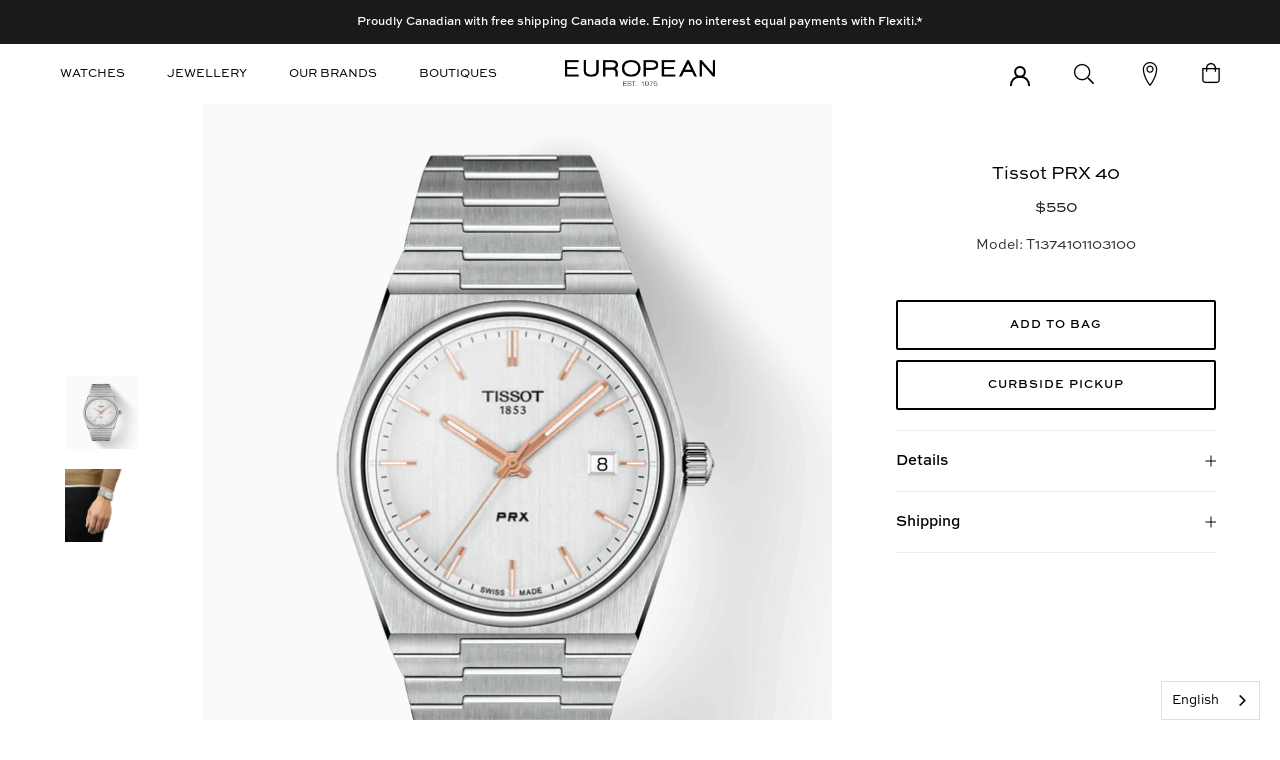

--- FILE ---
content_type: text/html; charset=utf-8
request_url: https://europeanjewellery.com/products/tissot-prx-2
body_size: 30361
content:
<!doctype html>

<html class="no-js" lang="en">
  <head>
  <!-- Google tag (gtag.js) -->
<script async src="https://www.googletagmanager.com/gtag/js?id=G-8MV6W983F5"></script>
<script>
  window.dataLayer = window.dataLayer || [];
  function gtag(){dataLayer.push(arguments);}
  gtag('js', new Date());

  gtag('config', 'G-8MV6W983F5');
</script>
    
    <meta name="p:domain_verify" content="fb8e6374fc5e5c75c8cfc4a55b8169f7"/>
    <script>
      var windowLocationSearch = window.location.search;
      var windowLoactionHash = window.location.hash;  
      if (windowLoactionHash != undefined && windowLoactionHash.split('#')[1] == 'contact_form') {
        localStorage.setItem('windowLoactionHash', windowLoactionHash.split('#')[1]);
      }
      
      
      	var currentWindowLoactionHash = localStorage.getItem('windowLoactionHash');
        if (currentWindowLoactionHash == 'contact_form' && windowLocationSearch.split('=')[0] == '?contact_posted' && windowLocationSearch.split('=')[1] == 'true') {
          localStorage.removeItem('windowLoactionHash');
          window.location.href = "/pages/form-submitted";
        }
      
    </script>

    <meta charset="utf-8"> 
    <meta http-equiv="X-UA-Compatible" content="IE=edge,chrome=1">
    <meta name="viewport" content="width=device-width, initial-scale=1.0, height=device-height, minimum-scale=1.0, user-scalable=0">
    <meta name="theme-color" content="">
<meta name="google-site-verification" content="4K8qOigzQVHfR91t775PHczG4l6-iD2h54Fv30xJLpc" />
    <title>
      Tissot PRX 40 &ndash; European.ca
    </title><meta name="description" content="In 1978 the Tissot PRX was born and today we celebrate it&#39;s comeback. The Tissot PRX, the watch for those with passion for design and an eye for ingenuity.Movement: Swiss quartzWater resistance: Water-resistant up to a pressure of 10 bar (100 m / 330 ft)Case width: 40mm"><link rel="canonical" href="https://european.ca/products/tissot-prx-2"><link rel="shortcut icon" href="//europeanjewellery.com/cdn/shop/files/Favicon_32x32.jpg?v=1614353004" type="image/png"><meta property="og:type" content="product">
  <meta property="og:title" content="Tissot PRX 40"><meta property="og:image" content="http://europeanjewellery.com/cdn/shop/files/T137_410_11_031_00_2048x_3b9c22d4-44ef-42ce-83d6-033f8435544e_grande.webp?v=1757100309">
    <meta property="og:image:secure_url" content="https://europeanjewellery.com/cdn/shop/files/T137_410_11_031_00_2048x_3b9c22d4-44ef-42ce-83d6-033f8435544e_grande.webp?v=1757100309"><meta property="og:image" content="http://europeanjewellery.com/cdn/shop/files/tissot-prx-40mm-stainless-steel-silver-dial-quartz-watch-t1374101103100_jpg_grande.jpg?v=1762972552">
    <meta property="og:image:secure_url" content="https://europeanjewellery.com/cdn/shop/files/tissot-prx-40mm-stainless-steel-silver-dial-quartz-watch-t1374101103100_jpg_grande.jpg?v=1762972552"><meta property="product:price:amount" content="550.00">
  <meta property="product:price:currency" content="CAD"><meta property="og:description" content="In 1978 the Tissot PRX was born and today we celebrate it&#39;s comeback. The Tissot PRX, the watch for those with passion for design and an eye for ingenuity.Movement: Swiss quartzWater resistance: Water-resistant up to a pressure of 10 bar (100 m / 330 ft)Case width: 40mm"><meta property="og:url" content="https://european.ca/products/tissot-prx-2">
<meta property="og:site_name" content="European.ca"><meta name="twitter:card" content="summary"><meta name="twitter:title" content="Tissot PRX 40">
  <meta name="twitter:description" content="In 1978 the Tissot PRX was born and today we celebrate it&#39;s comeback. The Tissot PRX, the watch for those with passion for design and an eye for ingenuity.Movement: Swiss quartzWater resistance: Water-resistant up to a pressure of 10 bar (100 m / 330 ft)Case width: 40mm">
  <meta name="twitter:image" content="https://europeanjewellery.com/cdn/shop/files/T137_410_11_031_00_2048x_3b9c22d4-44ef-42ce-83d6-033f8435544e_600x600_crop_center.webp?v=1757100309">

  <script>window.performance && window.performance.mark && window.performance.mark('shopify.content_for_header.start');</script><meta id="shopify-digital-wallet" name="shopify-digital-wallet" content="/45844922517/digital_wallets/dialog">
<meta name="shopify-checkout-api-token" content="df4ebbe46fa5009a5b9c1ba587c2ffeb">
<link rel="alternate" type="application/json+oembed" href="https://european.ca/products/tissot-prx-2.oembed">
<script async="async" src="/checkouts/internal/preloads.js?locale=en-CA"></script>
<link rel="preconnect" href="https://shop.app" crossorigin="anonymous">
<script async="async" src="https://shop.app/checkouts/internal/preloads.js?locale=en-CA&shop_id=45844922517" crossorigin="anonymous"></script>
<script id="apple-pay-shop-capabilities" type="application/json">{"shopId":45844922517,"countryCode":"CA","currencyCode":"CAD","merchantCapabilities":["supports3DS"],"merchantId":"gid:\/\/shopify\/Shop\/45844922517","merchantName":"European.ca","requiredBillingContactFields":["postalAddress","email","phone"],"requiredShippingContactFields":["postalAddress","email","phone"],"shippingType":"shipping","supportedNetworks":["visa","masterCard","amex","discover","interac","jcb"],"total":{"type":"pending","label":"European.ca","amount":"1.00"},"shopifyPaymentsEnabled":true,"supportsSubscriptions":true}</script>
<script id="shopify-features" type="application/json">{"accessToken":"df4ebbe46fa5009a5b9c1ba587c2ffeb","betas":["rich-media-storefront-analytics"],"domain":"europeanjewellery.com","predictiveSearch":true,"shopId":45844922517,"locale":"en"}</script>
<script>var Shopify = Shopify || {};
Shopify.shop = "europeanca.myshopify.com";
Shopify.locale = "en";
Shopify.currency = {"active":"CAD","rate":"1.0"};
Shopify.country = "CA";
Shopify.theme = {"name":"itg-european-banners-added-dev-v-1-enhanced","id":152725422304,"schema_name":"Prestige","schema_version":"4.4.5","theme_store_id":null,"role":"main"};
Shopify.theme.handle = "null";
Shopify.theme.style = {"id":null,"handle":null};
Shopify.cdnHost = "europeanjewellery.com/cdn";
Shopify.routes = Shopify.routes || {};
Shopify.routes.root = "/";</script>
<script type="module">!function(o){(o.Shopify=o.Shopify||{}).modules=!0}(window);</script>
<script>!function(o){function n(){var o=[];function n(){o.push(Array.prototype.slice.apply(arguments))}return n.q=o,n}var t=o.Shopify=o.Shopify||{};t.loadFeatures=n(),t.autoloadFeatures=n()}(window);</script>
<script>
  window.ShopifyPay = window.ShopifyPay || {};
  window.ShopifyPay.apiHost = "shop.app\/pay";
  window.ShopifyPay.redirectState = null;
</script>
<script id="shop-js-analytics" type="application/json">{"pageType":"product"}</script>
<script defer="defer" async type="module" src="//europeanjewellery.com/cdn/shopifycloud/shop-js/modules/v2/client.init-shop-cart-sync_IZsNAliE.en.esm.js"></script>
<script defer="defer" async type="module" src="//europeanjewellery.com/cdn/shopifycloud/shop-js/modules/v2/chunk.common_0OUaOowp.esm.js"></script>
<script type="module">
  await import("//europeanjewellery.com/cdn/shopifycloud/shop-js/modules/v2/client.init-shop-cart-sync_IZsNAliE.en.esm.js");
await import("//europeanjewellery.com/cdn/shopifycloud/shop-js/modules/v2/chunk.common_0OUaOowp.esm.js");

  window.Shopify.SignInWithShop?.initShopCartSync?.({"fedCMEnabled":true,"windoidEnabled":true});

</script>
<script>
  window.Shopify = window.Shopify || {};
  if (!window.Shopify.featureAssets) window.Shopify.featureAssets = {};
  window.Shopify.featureAssets['shop-js'] = {"shop-cart-sync":["modules/v2/client.shop-cart-sync_DLOhI_0X.en.esm.js","modules/v2/chunk.common_0OUaOowp.esm.js"],"init-fed-cm":["modules/v2/client.init-fed-cm_C6YtU0w6.en.esm.js","modules/v2/chunk.common_0OUaOowp.esm.js"],"shop-button":["modules/v2/client.shop-button_BCMx7GTG.en.esm.js","modules/v2/chunk.common_0OUaOowp.esm.js"],"shop-cash-offers":["modules/v2/client.shop-cash-offers_BT26qb5j.en.esm.js","modules/v2/chunk.common_0OUaOowp.esm.js","modules/v2/chunk.modal_CGo_dVj3.esm.js"],"init-windoid":["modules/v2/client.init-windoid_B9PkRMql.en.esm.js","modules/v2/chunk.common_0OUaOowp.esm.js"],"init-shop-email-lookup-coordinator":["modules/v2/client.init-shop-email-lookup-coordinator_DZkqjsbU.en.esm.js","modules/v2/chunk.common_0OUaOowp.esm.js"],"shop-toast-manager":["modules/v2/client.shop-toast-manager_Di2EnuM7.en.esm.js","modules/v2/chunk.common_0OUaOowp.esm.js"],"shop-login-button":["modules/v2/client.shop-login-button_BtqW_SIO.en.esm.js","modules/v2/chunk.common_0OUaOowp.esm.js","modules/v2/chunk.modal_CGo_dVj3.esm.js"],"avatar":["modules/v2/client.avatar_BTnouDA3.en.esm.js"],"pay-button":["modules/v2/client.pay-button_CWa-C9R1.en.esm.js","modules/v2/chunk.common_0OUaOowp.esm.js"],"init-shop-cart-sync":["modules/v2/client.init-shop-cart-sync_IZsNAliE.en.esm.js","modules/v2/chunk.common_0OUaOowp.esm.js"],"init-customer-accounts":["modules/v2/client.init-customer-accounts_DenGwJTU.en.esm.js","modules/v2/client.shop-login-button_BtqW_SIO.en.esm.js","modules/v2/chunk.common_0OUaOowp.esm.js","modules/v2/chunk.modal_CGo_dVj3.esm.js"],"init-shop-for-new-customer-accounts":["modules/v2/client.init-shop-for-new-customer-accounts_JdHXxpS9.en.esm.js","modules/v2/client.shop-login-button_BtqW_SIO.en.esm.js","modules/v2/chunk.common_0OUaOowp.esm.js","modules/v2/chunk.modal_CGo_dVj3.esm.js"],"init-customer-accounts-sign-up":["modules/v2/client.init-customer-accounts-sign-up_D6__K_p8.en.esm.js","modules/v2/client.shop-login-button_BtqW_SIO.en.esm.js","modules/v2/chunk.common_0OUaOowp.esm.js","modules/v2/chunk.modal_CGo_dVj3.esm.js"],"checkout-modal":["modules/v2/client.checkout-modal_C_ZQDY6s.en.esm.js","modules/v2/chunk.common_0OUaOowp.esm.js","modules/v2/chunk.modal_CGo_dVj3.esm.js"],"shop-follow-button":["modules/v2/client.shop-follow-button_XetIsj8l.en.esm.js","modules/v2/chunk.common_0OUaOowp.esm.js","modules/v2/chunk.modal_CGo_dVj3.esm.js"],"lead-capture":["modules/v2/client.lead-capture_DvA72MRN.en.esm.js","modules/v2/chunk.common_0OUaOowp.esm.js","modules/v2/chunk.modal_CGo_dVj3.esm.js"],"shop-login":["modules/v2/client.shop-login_ClXNxyh6.en.esm.js","modules/v2/chunk.common_0OUaOowp.esm.js","modules/v2/chunk.modal_CGo_dVj3.esm.js"],"payment-terms":["modules/v2/client.payment-terms_CNlwjfZz.en.esm.js","modules/v2/chunk.common_0OUaOowp.esm.js","modules/v2/chunk.modal_CGo_dVj3.esm.js"]};
</script>
<script>(function() {
  var isLoaded = false;
  function asyncLoad() {
    if (isLoaded) return;
    isLoaded = true;
    var urls = ["https:\/\/shy.elfsight.com\/p\/platform.js?shop=europeanca.myshopify.com","https:\/\/services.nofraud.com\/js\/device.js?shop=europeanca.myshopify.com","\/\/www.powr.io\/powr.js?powr-token=europeanca.myshopify.com\u0026external-type=shopify\u0026shop=europeanca.myshopify.com","https:\/\/chimpstatic.com\/mcjs-connected\/js\/users\/2f68cacc98f50e811340e7fc6\/08968d1294de26bbe0f9de5be.js?shop=europeanca.myshopify.com","https:\/\/cdn.nfcube.com\/instafeed-09cbf78604a24ed9e54d89f4d87dff6c.js?shop=europeanca.myshopify.com","https:\/\/cdn.weglot.com\/weglot_script_tag.js?shop=europeanca.myshopify.com"];
    for (var i = 0; i < urls.length; i++) {
      var s = document.createElement('script');
      s.type = 'text/javascript';
      s.async = true;
      s.src = urls[i];
      var x = document.getElementsByTagName('script')[0];
      x.parentNode.insertBefore(s, x);
    }
  };
  if(window.attachEvent) {
    window.attachEvent('onload', asyncLoad);
  } else {
    window.addEventListener('load', asyncLoad, false);
  }
})();</script>
<script id="__st">var __st={"a":45844922517,"offset":-18000,"reqid":"1b70e094-4a0b-4492-9aa7-310a3fd778e3-1768564299","pageurl":"europeanjewellery.com\/products\/tissot-prx-2","u":"d547b7b0f3dd","p":"product","rtyp":"product","rid":8091279982816};</script>
<script>window.ShopifyPaypalV4VisibilityTracking = true;</script>
<script id="captcha-bootstrap">!function(){'use strict';const t='contact',e='account',n='new_comment',o=[[t,t],['blogs',n],['comments',n],[t,'customer']],c=[[e,'customer_login'],[e,'guest_login'],[e,'recover_customer_password'],[e,'create_customer']],r=t=>t.map((([t,e])=>`form[action*='/${t}']:not([data-nocaptcha='true']) input[name='form_type'][value='${e}']`)).join(','),a=t=>()=>t?[...document.querySelectorAll(t)].map((t=>t.form)):[];function s(){const t=[...o],e=r(t);return a(e)}const i='password',u='form_key',d=['recaptcha-v3-token','g-recaptcha-response','h-captcha-response',i],f=()=>{try{return window.sessionStorage}catch{return}},m='__shopify_v',_=t=>t.elements[u];function p(t,e,n=!1){try{const o=window.sessionStorage,c=JSON.parse(o.getItem(e)),{data:r}=function(t){const{data:e,action:n}=t;return t[m]||n?{data:e,action:n}:{data:t,action:n}}(c);for(const[e,n]of Object.entries(r))t.elements[e]&&(t.elements[e].value=n);n&&o.removeItem(e)}catch(o){console.error('form repopulation failed',{error:o})}}const l='form_type',E='cptcha';function T(t){t.dataset[E]=!0}const w=window,h=w.document,L='Shopify',v='ce_forms',y='captcha';let A=!1;((t,e)=>{const n=(g='f06e6c50-85a8-45c8-87d0-21a2b65856fe',I='https://cdn.shopify.com/shopifycloud/storefront-forms-hcaptcha/ce_storefront_forms_captcha_hcaptcha.v1.5.2.iife.js',D={infoText:'Protected by hCaptcha',privacyText:'Privacy',termsText:'Terms'},(t,e,n)=>{const o=w[L][v],c=o.bindForm;if(c)return c(t,g,e,D).then(n);var r;o.q.push([[t,g,e,D],n]),r=I,A||(h.body.append(Object.assign(h.createElement('script'),{id:'captcha-provider',async:!0,src:r})),A=!0)});var g,I,D;w[L]=w[L]||{},w[L][v]=w[L][v]||{},w[L][v].q=[],w[L][y]=w[L][y]||{},w[L][y].protect=function(t,e){n(t,void 0,e),T(t)},Object.freeze(w[L][y]),function(t,e,n,w,h,L){const[v,y,A,g]=function(t,e,n){const i=e?o:[],u=t?c:[],d=[...i,...u],f=r(d),m=r(i),_=r(d.filter((([t,e])=>n.includes(e))));return[a(f),a(m),a(_),s()]}(w,h,L),I=t=>{const e=t.target;return e instanceof HTMLFormElement?e:e&&e.form},D=t=>v().includes(t);t.addEventListener('submit',(t=>{const e=I(t);if(!e)return;const n=D(e)&&!e.dataset.hcaptchaBound&&!e.dataset.recaptchaBound,o=_(e),c=g().includes(e)&&(!o||!o.value);(n||c)&&t.preventDefault(),c&&!n&&(function(t){try{if(!f())return;!function(t){const e=f();if(!e)return;const n=_(t);if(!n)return;const o=n.value;o&&e.removeItem(o)}(t);const e=Array.from(Array(32),(()=>Math.random().toString(36)[2])).join('');!function(t,e){_(t)||t.append(Object.assign(document.createElement('input'),{type:'hidden',name:u})),t.elements[u].value=e}(t,e),function(t,e){const n=f();if(!n)return;const o=[...t.querySelectorAll(`input[type='${i}']`)].map((({name:t})=>t)),c=[...d,...o],r={};for(const[a,s]of new FormData(t).entries())c.includes(a)||(r[a]=s);n.setItem(e,JSON.stringify({[m]:1,action:t.action,data:r}))}(t,e)}catch(e){console.error('failed to persist form',e)}}(e),e.submit())}));const S=(t,e)=>{t&&!t.dataset[E]&&(n(t,e.some((e=>e===t))),T(t))};for(const o of['focusin','change'])t.addEventListener(o,(t=>{const e=I(t);D(e)&&S(e,y())}));const B=e.get('form_key'),M=e.get(l),P=B&&M;t.addEventListener('DOMContentLoaded',(()=>{const t=y();if(P)for(const e of t)e.elements[l].value===M&&p(e,B);[...new Set([...A(),...v().filter((t=>'true'===t.dataset.shopifyCaptcha))])].forEach((e=>S(e,t)))}))}(h,new URLSearchParams(w.location.search),n,t,e,['guest_login'])})(!1,!0)}();</script>
<script integrity="sha256-4kQ18oKyAcykRKYeNunJcIwy7WH5gtpwJnB7kiuLZ1E=" data-source-attribution="shopify.loadfeatures" defer="defer" src="//europeanjewellery.com/cdn/shopifycloud/storefront/assets/storefront/load_feature-a0a9edcb.js" crossorigin="anonymous"></script>
<script crossorigin="anonymous" defer="defer" src="//europeanjewellery.com/cdn/shopifycloud/storefront/assets/shopify_pay/storefront-65b4c6d7.js?v=20250812"></script>
<script data-source-attribution="shopify.dynamic_checkout.dynamic.init">var Shopify=Shopify||{};Shopify.PaymentButton=Shopify.PaymentButton||{isStorefrontPortableWallets:!0,init:function(){window.Shopify.PaymentButton.init=function(){};var t=document.createElement("script");t.src="https://europeanjewellery.com/cdn/shopifycloud/portable-wallets/latest/portable-wallets.en.js",t.type="module",document.head.appendChild(t)}};
</script>
<script data-source-attribution="shopify.dynamic_checkout.buyer_consent">
  function portableWalletsHideBuyerConsent(e){var t=document.getElementById("shopify-buyer-consent"),n=document.getElementById("shopify-subscription-policy-button");t&&n&&(t.classList.add("hidden"),t.setAttribute("aria-hidden","true"),n.removeEventListener("click",e))}function portableWalletsShowBuyerConsent(e){var t=document.getElementById("shopify-buyer-consent"),n=document.getElementById("shopify-subscription-policy-button");t&&n&&(t.classList.remove("hidden"),t.removeAttribute("aria-hidden"),n.addEventListener("click",e))}window.Shopify?.PaymentButton&&(window.Shopify.PaymentButton.hideBuyerConsent=portableWalletsHideBuyerConsent,window.Shopify.PaymentButton.showBuyerConsent=portableWalletsShowBuyerConsent);
</script>
<script data-source-attribution="shopify.dynamic_checkout.cart.bootstrap">document.addEventListener("DOMContentLoaded",(function(){function t(){return document.querySelector("shopify-accelerated-checkout-cart, shopify-accelerated-checkout")}if(t())Shopify.PaymentButton.init();else{new MutationObserver((function(e,n){t()&&(Shopify.PaymentButton.init(),n.disconnect())})).observe(document.body,{childList:!0,subtree:!0})}}));
</script>
<link id="shopify-accelerated-checkout-styles" rel="stylesheet" media="screen" href="https://europeanjewellery.com/cdn/shopifycloud/portable-wallets/latest/accelerated-checkout-backwards-compat.css" crossorigin="anonymous">
<style id="shopify-accelerated-checkout-cart">
        #shopify-buyer-consent {
  margin-top: 1em;
  display: inline-block;
  width: 100%;
}

#shopify-buyer-consent.hidden {
  display: none;
}

#shopify-subscription-policy-button {
  background: none;
  border: none;
  padding: 0;
  text-decoration: underline;
  font-size: inherit;
  cursor: pointer;
}

#shopify-subscription-policy-button::before {
  box-shadow: none;
}

      </style>

<script>window.performance && window.performance.mark && window.performance.mark('shopify.content_for_header.end');</script>
<script id="bold-platform-data" type="application/json">
    {
        "shop": {
            "domain": "european.ca",
            "permanent_domain": "europeanca.myshopify.com",
            "url": "https://european.ca",
            "secure_url": "https://european.ca",
            "money_format": "${{amount}}",
            "currency": "CAD"
        },
        "customer": {
            "id": null,
            "tags": null
        },
        "cart": {"note":null,"attributes":{},"original_total_price":0,"total_price":0,"total_discount":0,"total_weight":0.0,"item_count":0,"items":[],"requires_shipping":false,"currency":"CAD","items_subtotal_price":0,"cart_level_discount_applications":[],"checkout_charge_amount":0},
        "template": "product",
        "product": {"id":8091279982816,"title":"Tissot PRX 40","handle":"tissot-prx-2","description":"In 1978 the Tissot PRX was born and today we celebrate it's comeback. The Tissot PRX, the watch for those with passion for design and an eye for ingenuity.\u003cbr data-mce-fragment=\"1\"\u003e\u003cbr data-mce-fragment=\"1\"\u003eMovement: Swiss quartz\u003cbr data-mce-fragment=\"1\"\u003e\u003cbr data-mce-fragment=\"1\"\u003eWater resistance: Water-resistant up to a pressure of 10 bar (100 m \/ 330 ft)\u003cbr data-mce-fragment=\"1\"\u003e\u003cbr data-mce-fragment=\"1\"\u003eCase width: 40mm","published_at":"2023-09-12T11:47:29-04:00","created_at":"2023-08-24T15:26:13-04:00","vendor":"Tissot","type":"Watches","tags":["Brand_Tissot","Case_Stainless Steel","Category_Men","Collection_T-Classic","Diameter_39 to \u003c 44mm","Movement_Quartz","Strap_Stainless Steel"],"price":55000,"price_min":55000,"price_max":55000,"available":true,"price_varies":false,"compare_at_price":null,"compare_at_price_min":0,"compare_at_price_max":0,"compare_at_price_varies":false,"variants":[{"id":44153702187232,"title":"Model: T1374101103100","option1":"Model: T1374101103100","option2":null,"option3":null,"sku":"440007484555","requires_shipping":true,"taxable":true,"featured_image":{"id":39191705649376,"product_id":8091279982816,"position":1,"created_at":"2023-09-12T11:00:54-04:00","updated_at":"2025-09-05T15:25:09-04:00","alt":null,"width":800,"height":900,"src":"\/\/europeanjewellery.com\/cdn\/shop\/files\/T137_410_11_031_00_2048x_3b9c22d4-44ef-42ce-83d6-033f8435544e.webp?v=1757100309","variant_ids":[44153702187232]},"available":true,"name":"Tissot PRX 40 - Model: T1374101103100","public_title":"Model: T1374101103100","options":["Model: T1374101103100"],"price":55000,"weight":0,"compare_at_price":null,"inventory_management":"shopify","barcode":null,"featured_media":{"alt":null,"id":31804957163744,"position":1,"preview_image":{"aspect_ratio":0.889,"height":900,"width":800,"src":"\/\/europeanjewellery.com\/cdn\/shop\/files\/T137_410_11_031_00_2048x_3b9c22d4-44ef-42ce-83d6-033f8435544e.webp?v=1757100309"}},"requires_selling_plan":false,"selling_plan_allocations":[]}],"images":["\/\/europeanjewellery.com\/cdn\/shop\/files\/T137_410_11_031_00_2048x_3b9c22d4-44ef-42ce-83d6-033f8435544e.webp?v=1757100309","\/\/europeanjewellery.com\/cdn\/shop\/files\/tissot-prx-40mm-stainless-steel-silver-dial-quartz-watch-t1374101103100_jpg.jpg?v=1762972552"],"featured_image":"\/\/europeanjewellery.com\/cdn\/shop\/files\/T137_410_11_031_00_2048x_3b9c22d4-44ef-42ce-83d6-033f8435544e.webp?v=1757100309","options":["Color"],"media":[{"alt":null,"id":31804957163744,"position":1,"preview_image":{"aspect_ratio":0.889,"height":900,"width":800,"src":"\/\/europeanjewellery.com\/cdn\/shop\/files\/T137_410_11_031_00_2048x_3b9c22d4-44ef-42ce-83d6-033f8435544e.webp?v=1757100309"},"aspect_ratio":0.889,"height":900,"media_type":"image","src":"\/\/europeanjewellery.com\/cdn\/shop\/files\/T137_410_11_031_00_2048x_3b9c22d4-44ef-42ce-83d6-033f8435544e.webp?v=1757100309","width":800},{"alt":null,"id":39800106746080,"position":2,"preview_image":{"aspect_ratio":1.0,"height":1200,"width":1200,"src":"\/\/europeanjewellery.com\/cdn\/shop\/files\/tissot-prx-40mm-stainless-steel-silver-dial-quartz-watch-t1374101103100_jpg.jpg?v=1762972552"},"aspect_ratio":1.0,"height":1200,"media_type":"image","src":"\/\/europeanjewellery.com\/cdn\/shop\/files\/tissot-prx-40mm-stainless-steel-silver-dial-quartz-watch-t1374101103100_jpg.jpg?v=1762972552","width":1200}],"requires_selling_plan":false,"selling_plan_groups":[],"content":"In 1978 the Tissot PRX was born and today we celebrate it's comeback. The Tissot PRX, the watch for those with passion for design and an eye for ingenuity.\u003cbr data-mce-fragment=\"1\"\u003e\u003cbr data-mce-fragment=\"1\"\u003eMovement: Swiss quartz\u003cbr data-mce-fragment=\"1\"\u003e\u003cbr data-mce-fragment=\"1\"\u003eWater resistance: Water-resistant up to a pressure of 10 bar (100 m \/ 330 ft)\u003cbr data-mce-fragment=\"1\"\u003e\u003cbr data-mce-fragment=\"1\"\u003eCase width: 40mm"},
        "collection": null
    }
</script>
<style>
    .money[data-product-id], .money[data-product-handle], .money[data-variant-id], .money[data-line-index], .money[data-cart-total] {
        animation: moneyAnimation 0s 2s forwards;
        visibility: hidden;
    }
    @keyframes moneyAnimation {
        to   { visibility: visible; }
    }
</style>

<script src="https://static.boldcommerce.com/bold-platform/sf/pr.js" type="text/javascript"></script><link rel="stylesheet" href="//europeanjewellery.com/cdn/shop/t/27/assets/theme.scss.css?v=160686166128413273691762289732">
    <link rel="stylesheet" href="//europeanjewellery.com/cdn/shop/t/27/assets/webflow-custom-css.scss.css?v=133263511469656540601768414365">
    
    <link rel="stylesheet" href="https://cdn.linearicons.com/free/1.0.0/icon-font.min.css">
    <script src="https://cdn.linearicons.com/free/1.0.0/svgembedder.min.js"></script>
    
    <script>
      // This allows to expose several variables to the global scope, to be used in scripts
      window.theme = {
        template: "product",
        localeRootUrl: '',
        shopCurrency: "CAD",
        moneyFormat: "${{amount}}",
        moneyWithCurrencyFormat: "${{amount}} CAD",
        useNativeMultiCurrency: false,
        currencyConversionEnabled: false,
        currencyConversionMoneyFormat: "money_format",
        currencyConversionRoundAmounts: true,
        productImageSize: "square",
        searchMode: "product",
        showPageTransition: false,
        showElementStaggering: false,
        showImageZooming: false
      };

      window.languages = {
        cartAddNote: "Add Order Note",
        cartEditNote: "Edit Order Note",
        productImageLoadingError: "This image could not be loaded. Please try to reload the page.",
        productFormAddToCart: "Add to bag",
        productFormUnavailable: "Unavailable",
        productFormSoldOut: "Sold Out",
        shippingEstimatorOneResult: "1 option available:",
        shippingEstimatorMoreResults: "{{count}} options available:",
        shippingEstimatorNoResults: "No shipping could be found"
      };

      window.lazySizesConfig = {
        loadHidden: false,
        hFac: 0.5,
        expFactor: 2,
        ricTimeout: 150,
        lazyClass: 'Image--lazyLoad',
        loadingClass: 'Image--lazyLoading',
        loadedClass: 'Image--lazyLoaded'
      };

      document.documentElement.className = document.documentElement.className.replace('no-js', 'js');
      document.documentElement.style.setProperty('--window-height', window.innerHeight + 'px');

      // We do a quick detection of some features (we could use Modernizr but for so little...)
      (function() {
        document.documentElement.className += ((window.CSS && window.CSS.supports('(position: sticky) or (position: -webkit-sticky)')) ? ' supports-sticky' : ' no-supports-sticky');
        document.documentElement.className += (window.matchMedia('(-moz-touch-enabled: 1), (hover: none)')).matches ? ' no-supports-hover' : ' supports-hover';
      }());

      (function () {
        window.onpageshow = function(event) {
          if (event.persisted) {
            window.location.reload();
          }
        };
      })();
    </script>

    <script src="//europeanjewellery.com/cdn/shop/t/27/assets/lazysizes.min.js?v=174358363404432586981754500420" defer></script>

    
<script src="https://polyfill-fastly.net/v3/polyfill.min.js?unknown=polyfill&features=fetch,Element.prototype.closest,Element.prototype.remove,Element.prototype.classList,Array.prototype.includes,Array.prototype.fill,Object.assign,CustomEvent,IntersectionObserver,IntersectionObserverEntry,URL" defer></script>
    <script src="//europeanjewellery.com/cdn/shop/t/27/assets/libs.min.js?v=88466822118989791001754500420" defer></script>
    <script src="//europeanjewellery.com/cdn/shop/t/27/assets/theme.js?v=179126919230708507421754500420" defer></script>
    <script src="//europeanjewellery.com/cdn/shop/t/27/assets/custom.js?v=81497459436332688391754500420" defer></script>
    
    <script src="//europeanjewellery.com/cdn/shop/t/27/assets/all.min.js?v=119522986033622003641754500420" defer></script>
    
    <script src="https://ajax.googleapis.com/ajax/libs/jquery/3.4.1/jquery.min.js"></script>
   
    <link rel="stylesheet" type="text/css" href="https://unpkg.com/swiper/css/swiper.min.css">
    <script src="https://unpkg.com/swiper/js/swiper.min.js"></script>

    
  <script type="application/ld+json">
  {
    "@context": "http://schema.org",
    "@type": "Product",
    "offers": [{
          "@type": "Offer",
          "name": "Model: T1374101103100",
          "availability":"https://schema.org/InStock",
          "price": "550.00",
          "priceCurrency": "CAD",
          "priceValidUntil": "2026-01-26","sku": "440007484555","url": "https://european.ca/products/tissot-prx-2?variant=44153702187232"
        }
],

    "brand": {
      "name": "Tissot"
    },
    "name": "Tissot PRX 40",
    "description": "In 1978 the Tissot PRX was born and today we celebrate it's comeback. The Tissot PRX, the watch for those with passion for design and an eye for ingenuity.Movement: Swiss quartzWater resistance: Water-resistant up to a pressure of 10 bar (100 m \/ 330 ft)Case width: 40mm",
    "category": "Watches",
    "url": "https://european.ca/products/tissot-prx-2",
    "sku": "440007484555",
    "image": {
      "@type": "ImageObject",
      "url": "https://europeanjewellery.com/cdn/shop/files/T137_410_11_031_00_2048x_3b9c22d4-44ef-42ce-83d6-033f8435544e_1024x.webp?v=1757100309",
      "image": "https://europeanjewellery.com/cdn/shop/files/T137_410_11_031_00_2048x_3b9c22d4-44ef-42ce-83d6-033f8435544e_1024x.webp?v=1757100309",
      "name": "Tissot PRX 40",
      "width": "1024",
      "height": "1024"
    }
  }
  </script>

       <link rel="stylesheet" href="//europeanjewellery.com/cdn/shop/t/27/assets/magnific-popup.css?v=86223478825741227711754500420">
    <script src="//europeanjewellery.com/cdn/shop/t/27/assets/jquery.magnific-popup.js?v=44455051036509594451754500420" defer></script>
 



    
    <!-- Hotjar Tracking Code for diamondsdirect.ca -->
<script>
    (function(h,o,t,j,a,r){
        h.hj=h.hj||function(){(h.hj.q=h.hj.q||[]).push(arguments)};
        h._hjSettings={hjid:1833830,hjsv:6};
        a=o.getElementsByTagName('head')[0];
        r=o.createElement('script');r.async=1;
        r.src=t+h._hjSettings.hjid+j+h._hjSettings.hjsv;
        a.appendChild(r);
    })(window,document,'https://static.hotjar.com/c/hotjar-','.js?sv=');
</script>



<noscript id="limoniapps-discountninja-deferred-css">
<link href="//europeanjewellery.com/cdn/shop/t/27/assets/limoniapps-discountninja.css?v=95062939302306528231754500454" rel="stylesheet" type="text/css" media="all" />
</noscript>


<script type="text/javascript">
try { let a = window.location.href.replace(window.location.hash, ""); let b = [], hash; let c = a.slice(a.indexOf('?') + 1).split('&'); for (let i = 0; i < c.length; i++) {hash = c[i].split('='); b.push(hash[0]); b[hash[0]] = hash[1];} let d = b["token"]; let e = b["discountcode"]; let f = 'limoniapps-discountninja-'; if (d) sessionStorage.setItem(f + 'savedtoken', d); if (e) sessionStorage.setItem(f + 'saveddiscountcode', e); } catch (e) { let a = 0; }
try { var loadLimoniAppsDiscountNinjaDeferredStyles=function(){var e=document.getElementById("limoniapps-discountninja-deferred-css"),n=document.createElement("div");n.innerHTML=e.textContent,document.head.appendChild(n),e.parentElement.removeChild(e)},raf=requestAnimationFrame||mozRequestAnimationFrame||webkitRequestAnimationFrame||msRequestAnimationFrame;raf?raf(function(){window.setTimeout(loadLimoniAppsDiscountNinjaDeferredStyles,0)}):window.addEventListener("load",function(){window.setTimeout(loadLimoniAppsDiscountNinjaDeferredStyles,0)}); } catch (e) { let a = 0; }
</script>
    

  









<!-- BEGIN app block: shopify://apps/weglot-translate-your-store/blocks/weglot/3097482a-fafe-42ff-bc33-ea19e35c4a20 -->





  
    

    
    
    
  


<!--Start Weglot Script-->
<script src="https://cdn.weglot.com/weglot.min.js?api_key=wg_857fb32a22e81fa27a7d55cb491f37660" async></script>
<!--End Weglot Script-->

<!-- END app block --><!-- BEGIN app block: shopify://apps/gempages-builder/blocks/embed-gp-script-head/20b379d4-1b20-474c-a6ca-665c331919f3 -->














<!-- END app block --><!-- BEGIN app block: shopify://apps/sales-discounts/blocks/countdown/29205fb1-2e68-4d81-a905-d828a51c8413 --><script id="hc_product_countdown_dates" data-p_id="8091279982816" type="application/json">{}</script>

            <script>
            let hcCountdownSettings = {
                hp_cd_html: '',
                hp_cd_display_on: 0, 
                hp_cd_call_to_action: 0,
                hp_cd_sticky: 0,
                hp_cd_position: 0,
                hp_cd_link: "",
                p_cd_html: '<div class="hc_cd hc_cd_p" data-deadline="" data-end-action="0" data-flip="0" id="hc_cd_p9735"><div><p class="hc_cd_heading h2">Sale ends in:</p><p class="hc_cd_subheading"></p></div><div class="hc_cd-timer timer_1"><span class="hc_cd_timernum hc_cd_days">00</span> <span class="hc_cd_timernum">:</span> <span class="hc_cd_timernum hc_cd_hours">00</span> <span class="hc_cd_timernum">:</span> <span class="hc_cd_timernum hc_cd_minutes">00</span> <span class="hc_cd_timernum">:</span> <span class="hc_cd_timernum hc_cd_seconds">00</span><div class="hc_cd_timerlabel hc_cd_label_days">Days</div><div class="hc_cd_timerlabel hc_cd_label_hours">Hours</div><div class="hc_cd_timerlabel hc_cd_label_minutes">Mins</div><div class="hc_cd_timerlabel last hc_cd_label_seconds">Secs</div></div></div>',
                pp_selector: "form[action*='/cart/add'] button[type='submit']",
                pp_position: 1,
                pp_use_campaign_dates: 1,
                pp_valid_till: 'None'
            }
            </script>
            <style>#hc_cd_p9735 .hc_cd_timernum{ color: #333; font-size: 22px; } #hc_cd_p9735 .hc_cd_timerlabel{ color: #85868b; font-size: 10px; } #hc_cd_p9735 .hc_cd_heading{ font-size: 18px; color: #333; } #hc_cd_p9735 .hc_cd_subheading{ font-size: 14px; color: #333; } #hc_cd_p9735 .hc_cd_button{ background-color: #333; color: #FFFFFF; font-size: 14px; border-radius: 4px; } #hc_cd_p9735 .hc_cd_button:hover{ color: #FFFFFF; } #hc_cd_p9735{ padding-top: 10px; padding-bottom: 10px; margin-top: 10px; margin-bottom: 10px; border-radius: 10px; border-color: #b3b5bb; border-width: 0px; background: #fff; } #hc_cd_p9735 { --timer-background-color: #eee; } </style>
         
<!-- END app block --><!-- BEGIN app block: shopify://apps/klaviyo-email-marketing-sms/blocks/klaviyo-onsite-embed/2632fe16-c075-4321-a88b-50b567f42507 -->












  <script async src="https://static.klaviyo.com/onsite/js/YmDuc5/klaviyo.js?company_id=YmDuc5"></script>
  <script>!function(){if(!window.klaviyo){window._klOnsite=window._klOnsite||[];try{window.klaviyo=new Proxy({},{get:function(n,i){return"push"===i?function(){var n;(n=window._klOnsite).push.apply(n,arguments)}:function(){for(var n=arguments.length,o=new Array(n),w=0;w<n;w++)o[w]=arguments[w];var t="function"==typeof o[o.length-1]?o.pop():void 0,e=new Promise((function(n){window._klOnsite.push([i].concat(o,[function(i){t&&t(i),n(i)}]))}));return e}}})}catch(n){window.klaviyo=window.klaviyo||[],window.klaviyo.push=function(){var n;(n=window._klOnsite).push.apply(n,arguments)}}}}();</script>

  
    <script id="viewed_product">
      if (item == null) {
        var _learnq = _learnq || [];

        var MetafieldReviews = null
        var MetafieldYotpoRating = null
        var MetafieldYotpoCount = null
        var MetafieldLooxRating = null
        var MetafieldLooxCount = null
        var okendoProduct = null
        var okendoProductReviewCount = null
        var okendoProductReviewAverageValue = null
        try {
          // The following fields are used for Customer Hub recently viewed in order to add reviews.
          // This information is not part of __kla_viewed. Instead, it is part of __kla_viewed_reviewed_items
          MetafieldReviews = {};
          MetafieldYotpoRating = null
          MetafieldYotpoCount = null
          MetafieldLooxRating = null
          MetafieldLooxCount = null

          okendoProduct = null
          // If the okendo metafield is not legacy, it will error, which then requires the new json formatted data
          if (okendoProduct && 'error' in okendoProduct) {
            okendoProduct = null
          }
          okendoProductReviewCount = okendoProduct ? okendoProduct.reviewCount : null
          okendoProductReviewAverageValue = okendoProduct ? okendoProduct.reviewAverageValue : null
        } catch (error) {
          console.error('Error in Klaviyo onsite reviews tracking:', error);
        }

        var item = {
          Name: "Tissot PRX 40",
          ProductID: 8091279982816,
          Categories: ["Bracelets","Men's Watches","Necklaces","Shop All - Fine Jewellery","Shop All - Watches","Tissot","Under $1000"],
          ImageURL: "https://europeanjewellery.com/cdn/shop/files/T137_410_11_031_00_2048x_3b9c22d4-44ef-42ce-83d6-033f8435544e_grande.webp?v=1757100309",
          URL: "https://european.ca/products/tissot-prx-2",
          Brand: "Tissot",
          Price: "$550.00",
          Value: "550.00",
          CompareAtPrice: "$0.00"
        };
        _learnq.push(['track', 'Viewed Product', item]);
        _learnq.push(['trackViewedItem', {
          Title: item.Name,
          ItemId: item.ProductID,
          Categories: item.Categories,
          ImageUrl: item.ImageURL,
          Url: item.URL,
          Metadata: {
            Brand: item.Brand,
            Price: item.Price,
            Value: item.Value,
            CompareAtPrice: item.CompareAtPrice
          },
          metafields:{
            reviews: MetafieldReviews,
            yotpo:{
              rating: MetafieldYotpoRating,
              count: MetafieldYotpoCount,
            },
            loox:{
              rating: MetafieldLooxRating,
              count: MetafieldLooxCount,
            },
            okendo: {
              rating: okendoProductReviewAverageValue,
              count: okendoProductReviewCount,
            }
          }
        }]);
      }
    </script>
  




  <script>
    window.klaviyoReviewsProductDesignMode = false
  </script>







<!-- END app block --><script src="https://cdn.shopify.com/extensions/019bbca0-fcf5-7f6c-8590-d768dd0bcdd7/sdm-extensions-56/assets/hc-original-price.min.js" type="text/javascript" defer="defer"></script>
<script src="https://cdn.shopify.com/extensions/019bbca0-fcf5-7f6c-8590-d768dd0bcdd7/sdm-extensions-56/assets/hc-countdown.min.js" type="text/javascript" defer="defer"></script>
<link href="https://cdn.shopify.com/extensions/019bbca0-fcf5-7f6c-8590-d768dd0bcdd7/sdm-extensions-56/assets/hc-countdown.css" rel="stylesheet" type="text/css" media="all">
<link href="https://monorail-edge.shopifysvc.com" rel="dns-prefetch">
<script>(function(){if ("sendBeacon" in navigator && "performance" in window) {try {var session_token_from_headers = performance.getEntriesByType('navigation')[0].serverTiming.find(x => x.name == '_s').description;} catch {var session_token_from_headers = undefined;}var session_cookie_matches = document.cookie.match(/_shopify_s=([^;]*)/);var session_token_from_cookie = session_cookie_matches && session_cookie_matches.length === 2 ? session_cookie_matches[1] : "";var session_token = session_token_from_headers || session_token_from_cookie || "";function handle_abandonment_event(e) {var entries = performance.getEntries().filter(function(entry) {return /monorail-edge.shopifysvc.com/.test(entry.name);});if (!window.abandonment_tracked && entries.length === 0) {window.abandonment_tracked = true;var currentMs = Date.now();var navigation_start = performance.timing.navigationStart;var payload = {shop_id: 45844922517,url: window.location.href,navigation_start,duration: currentMs - navigation_start,session_token,page_type: "product"};window.navigator.sendBeacon("https://monorail-edge.shopifysvc.com/v1/produce", JSON.stringify({schema_id: "online_store_buyer_site_abandonment/1.1",payload: payload,metadata: {event_created_at_ms: currentMs,event_sent_at_ms: currentMs}}));}}window.addEventListener('pagehide', handle_abandonment_event);}}());</script>
<script id="web-pixels-manager-setup">(function e(e,d,r,n,o){if(void 0===o&&(o={}),!Boolean(null===(a=null===(i=window.Shopify)||void 0===i?void 0:i.analytics)||void 0===a?void 0:a.replayQueue)){var i,a;window.Shopify=window.Shopify||{};var t=window.Shopify;t.analytics=t.analytics||{};var s=t.analytics;s.replayQueue=[],s.publish=function(e,d,r){return s.replayQueue.push([e,d,r]),!0};try{self.performance.mark("wpm:start")}catch(e){}var l=function(){var e={modern:/Edge?\/(1{2}[4-9]|1[2-9]\d|[2-9]\d{2}|\d{4,})\.\d+(\.\d+|)|Firefox\/(1{2}[4-9]|1[2-9]\d|[2-9]\d{2}|\d{4,})\.\d+(\.\d+|)|Chrom(ium|e)\/(9{2}|\d{3,})\.\d+(\.\d+|)|(Maci|X1{2}).+ Version\/(15\.\d+|(1[6-9]|[2-9]\d|\d{3,})\.\d+)([,.]\d+|)( \(\w+\)|)( Mobile\/\w+|) Safari\/|Chrome.+OPR\/(9{2}|\d{3,})\.\d+\.\d+|(CPU[ +]OS|iPhone[ +]OS|CPU[ +]iPhone|CPU IPhone OS|CPU iPad OS)[ +]+(15[._]\d+|(1[6-9]|[2-9]\d|\d{3,})[._]\d+)([._]\d+|)|Android:?[ /-](13[3-9]|1[4-9]\d|[2-9]\d{2}|\d{4,})(\.\d+|)(\.\d+|)|Android.+Firefox\/(13[5-9]|1[4-9]\d|[2-9]\d{2}|\d{4,})\.\d+(\.\d+|)|Android.+Chrom(ium|e)\/(13[3-9]|1[4-9]\d|[2-9]\d{2}|\d{4,})\.\d+(\.\d+|)|SamsungBrowser\/([2-9]\d|\d{3,})\.\d+/,legacy:/Edge?\/(1[6-9]|[2-9]\d|\d{3,})\.\d+(\.\d+|)|Firefox\/(5[4-9]|[6-9]\d|\d{3,})\.\d+(\.\d+|)|Chrom(ium|e)\/(5[1-9]|[6-9]\d|\d{3,})\.\d+(\.\d+|)([\d.]+$|.*Safari\/(?![\d.]+ Edge\/[\d.]+$))|(Maci|X1{2}).+ Version\/(10\.\d+|(1[1-9]|[2-9]\d|\d{3,})\.\d+)([,.]\d+|)( \(\w+\)|)( Mobile\/\w+|) Safari\/|Chrome.+OPR\/(3[89]|[4-9]\d|\d{3,})\.\d+\.\d+|(CPU[ +]OS|iPhone[ +]OS|CPU[ +]iPhone|CPU IPhone OS|CPU iPad OS)[ +]+(10[._]\d+|(1[1-9]|[2-9]\d|\d{3,})[._]\d+)([._]\d+|)|Android:?[ /-](13[3-9]|1[4-9]\d|[2-9]\d{2}|\d{4,})(\.\d+|)(\.\d+|)|Mobile Safari.+OPR\/([89]\d|\d{3,})\.\d+\.\d+|Android.+Firefox\/(13[5-9]|1[4-9]\d|[2-9]\d{2}|\d{4,})\.\d+(\.\d+|)|Android.+Chrom(ium|e)\/(13[3-9]|1[4-9]\d|[2-9]\d{2}|\d{4,})\.\d+(\.\d+|)|Android.+(UC? ?Browser|UCWEB|U3)[ /]?(15\.([5-9]|\d{2,})|(1[6-9]|[2-9]\d|\d{3,})\.\d+)\.\d+|SamsungBrowser\/(5\.\d+|([6-9]|\d{2,})\.\d+)|Android.+MQ{2}Browser\/(14(\.(9|\d{2,})|)|(1[5-9]|[2-9]\d|\d{3,})(\.\d+|))(\.\d+|)|K[Aa][Ii]OS\/(3\.\d+|([4-9]|\d{2,})\.\d+)(\.\d+|)/},d=e.modern,r=e.legacy,n=navigator.userAgent;return n.match(d)?"modern":n.match(r)?"legacy":"unknown"}(),u="modern"===l?"modern":"legacy",c=(null!=n?n:{modern:"",legacy:""})[u],f=function(e){return[e.baseUrl,"/wpm","/b",e.hashVersion,"modern"===e.buildTarget?"m":"l",".js"].join("")}({baseUrl:d,hashVersion:r,buildTarget:u}),m=function(e){var d=e.version,r=e.bundleTarget,n=e.surface,o=e.pageUrl,i=e.monorailEndpoint;return{emit:function(e){var a=e.status,t=e.errorMsg,s=(new Date).getTime(),l=JSON.stringify({metadata:{event_sent_at_ms:s},events:[{schema_id:"web_pixels_manager_load/3.1",payload:{version:d,bundle_target:r,page_url:o,status:a,surface:n,error_msg:t},metadata:{event_created_at_ms:s}}]});if(!i)return console&&console.warn&&console.warn("[Web Pixels Manager] No Monorail endpoint provided, skipping logging."),!1;try{return self.navigator.sendBeacon.bind(self.navigator)(i,l)}catch(e){}var u=new XMLHttpRequest;try{return u.open("POST",i,!0),u.setRequestHeader("Content-Type","text/plain"),u.send(l),!0}catch(e){return console&&console.warn&&console.warn("[Web Pixels Manager] Got an unhandled error while logging to Monorail."),!1}}}}({version:r,bundleTarget:l,surface:e.surface,pageUrl:self.location.href,monorailEndpoint:e.monorailEndpoint});try{o.browserTarget=l,function(e){var d=e.src,r=e.async,n=void 0===r||r,o=e.onload,i=e.onerror,a=e.sri,t=e.scriptDataAttributes,s=void 0===t?{}:t,l=document.createElement("script"),u=document.querySelector("head"),c=document.querySelector("body");if(l.async=n,l.src=d,a&&(l.integrity=a,l.crossOrigin="anonymous"),s)for(var f in s)if(Object.prototype.hasOwnProperty.call(s,f))try{l.dataset[f]=s[f]}catch(e){}if(o&&l.addEventListener("load",o),i&&l.addEventListener("error",i),u)u.appendChild(l);else{if(!c)throw new Error("Did not find a head or body element to append the script");c.appendChild(l)}}({src:f,async:!0,onload:function(){if(!function(){var e,d;return Boolean(null===(d=null===(e=window.Shopify)||void 0===e?void 0:e.analytics)||void 0===d?void 0:d.initialized)}()){var d=window.webPixelsManager.init(e)||void 0;if(d){var r=window.Shopify.analytics;r.replayQueue.forEach((function(e){var r=e[0],n=e[1],o=e[2];d.publishCustomEvent(r,n,o)})),r.replayQueue=[],r.publish=d.publishCustomEvent,r.visitor=d.visitor,r.initialized=!0}}},onerror:function(){return m.emit({status:"failed",errorMsg:"".concat(f," has failed to load")})},sri:function(e){var d=/^sha384-[A-Za-z0-9+/=]+$/;return"string"==typeof e&&d.test(e)}(c)?c:"",scriptDataAttributes:o}),m.emit({status:"loading"})}catch(e){m.emit({status:"failed",errorMsg:(null==e?void 0:e.message)||"Unknown error"})}}})({shopId: 45844922517,storefrontBaseUrl: "https://european.ca",extensionsBaseUrl: "https://extensions.shopifycdn.com/cdn/shopifycloud/web-pixels-manager",monorailEndpoint: "https://monorail-edge.shopifysvc.com/unstable/produce_batch",surface: "storefront-renderer",enabledBetaFlags: ["2dca8a86"],webPixelsConfigList: [{"id":"1749221600","configuration":"{\"shopUrl\":\"europeanca.myshopify.com\",\"apiUrl\":\"https:\\\/\\\/services.nofraud.com\"}","eventPayloadVersion":"v1","runtimeContext":"STRICT","scriptVersion":"0cf396a0daab06a8120b15747f89a0e3","type":"APP","apiClientId":1380557,"privacyPurposes":[],"dataSharingAdjustments":{"protectedCustomerApprovalScopes":["read_customer_address","read_customer_email","read_customer_name","read_customer_personal_data","read_customer_phone"]}},{"id":"61964512","configuration":"{\"tagID\":\"2614409350245\"}","eventPayloadVersion":"v1","runtimeContext":"STRICT","scriptVersion":"18031546ee651571ed29edbe71a3550b","type":"APP","apiClientId":3009811,"privacyPurposes":["ANALYTICS","MARKETING","SALE_OF_DATA"],"dataSharingAdjustments":{"protectedCustomerApprovalScopes":["read_customer_address","read_customer_email","read_customer_name","read_customer_personal_data","read_customer_phone"]}},{"id":"71106784","eventPayloadVersion":"v1","runtimeContext":"LAX","scriptVersion":"1","type":"CUSTOM","privacyPurposes":["ANALYTICS"],"name":"Google Analytics tag (migrated)"},{"id":"shopify-app-pixel","configuration":"{}","eventPayloadVersion":"v1","runtimeContext":"STRICT","scriptVersion":"0450","apiClientId":"shopify-pixel","type":"APP","privacyPurposes":["ANALYTICS","MARKETING"]},{"id":"shopify-custom-pixel","eventPayloadVersion":"v1","runtimeContext":"LAX","scriptVersion":"0450","apiClientId":"shopify-pixel","type":"CUSTOM","privacyPurposes":["ANALYTICS","MARKETING"]}],isMerchantRequest: false,initData: {"shop":{"name":"European.ca","paymentSettings":{"currencyCode":"CAD"},"myshopifyDomain":"europeanca.myshopify.com","countryCode":"CA","storefrontUrl":"https:\/\/european.ca"},"customer":null,"cart":null,"checkout":null,"productVariants":[{"price":{"amount":550.0,"currencyCode":"CAD"},"product":{"title":"Tissot PRX 40","vendor":"Tissot","id":"8091279982816","untranslatedTitle":"Tissot PRX 40","url":"\/products\/tissot-prx-2","type":"Watches"},"id":"44153702187232","image":{"src":"\/\/europeanjewellery.com\/cdn\/shop\/files\/T137_410_11_031_00_2048x_3b9c22d4-44ef-42ce-83d6-033f8435544e.webp?v=1757100309"},"sku":"440007484555","title":"Model: T1374101103100","untranslatedTitle":"Model: T1374101103100"}],"purchasingCompany":null},},"https://europeanjewellery.com/cdn","fcfee988w5aeb613cpc8e4bc33m6693e112",{"modern":"","legacy":""},{"shopId":"45844922517","storefrontBaseUrl":"https:\/\/european.ca","extensionBaseUrl":"https:\/\/extensions.shopifycdn.com\/cdn\/shopifycloud\/web-pixels-manager","surface":"storefront-renderer","enabledBetaFlags":"[\"2dca8a86\"]","isMerchantRequest":"false","hashVersion":"fcfee988w5aeb613cpc8e4bc33m6693e112","publish":"custom","events":"[[\"page_viewed\",{}],[\"product_viewed\",{\"productVariant\":{\"price\":{\"amount\":550.0,\"currencyCode\":\"CAD\"},\"product\":{\"title\":\"Tissot PRX 40\",\"vendor\":\"Tissot\",\"id\":\"8091279982816\",\"untranslatedTitle\":\"Tissot PRX 40\",\"url\":\"\/products\/tissot-prx-2\",\"type\":\"Watches\"},\"id\":\"44153702187232\",\"image\":{\"src\":\"\/\/europeanjewellery.com\/cdn\/shop\/files\/T137_410_11_031_00_2048x_3b9c22d4-44ef-42ce-83d6-033f8435544e.webp?v=1757100309\"},\"sku\":\"440007484555\",\"title\":\"Model: T1374101103100\",\"untranslatedTitle\":\"Model: T1374101103100\"}}]]"});</script><script>
  window.ShopifyAnalytics = window.ShopifyAnalytics || {};
  window.ShopifyAnalytics.meta = window.ShopifyAnalytics.meta || {};
  window.ShopifyAnalytics.meta.currency = 'CAD';
  var meta = {"product":{"id":8091279982816,"gid":"gid:\/\/shopify\/Product\/8091279982816","vendor":"Tissot","type":"Watches","handle":"tissot-prx-2","variants":[{"id":44153702187232,"price":55000,"name":"Tissot PRX 40 - Model: T1374101103100","public_title":"Model: T1374101103100","sku":"440007484555"}],"remote":false},"page":{"pageType":"product","resourceType":"product","resourceId":8091279982816,"requestId":"1b70e094-4a0b-4492-9aa7-310a3fd778e3-1768564299"}};
  for (var attr in meta) {
    window.ShopifyAnalytics.meta[attr] = meta[attr];
  }
</script>
<script class="analytics">
  (function () {
    var customDocumentWrite = function(content) {
      var jquery = null;

      if (window.jQuery) {
        jquery = window.jQuery;
      } else if (window.Checkout && window.Checkout.$) {
        jquery = window.Checkout.$;
      }

      if (jquery) {
        jquery('body').append(content);
      }
    };

    var hasLoggedConversion = function(token) {
      if (token) {
        return document.cookie.indexOf('loggedConversion=' + token) !== -1;
      }
      return false;
    }

    var setCookieIfConversion = function(token) {
      if (token) {
        var twoMonthsFromNow = new Date(Date.now());
        twoMonthsFromNow.setMonth(twoMonthsFromNow.getMonth() + 2);

        document.cookie = 'loggedConversion=' + token + '; expires=' + twoMonthsFromNow;
      }
    }

    var trekkie = window.ShopifyAnalytics.lib = window.trekkie = window.trekkie || [];
    if (trekkie.integrations) {
      return;
    }
    trekkie.methods = [
      'identify',
      'page',
      'ready',
      'track',
      'trackForm',
      'trackLink'
    ];
    trekkie.factory = function(method) {
      return function() {
        var args = Array.prototype.slice.call(arguments);
        args.unshift(method);
        trekkie.push(args);
        return trekkie;
      };
    };
    for (var i = 0; i < trekkie.methods.length; i++) {
      var key = trekkie.methods[i];
      trekkie[key] = trekkie.factory(key);
    }
    trekkie.load = function(config) {
      trekkie.config = config || {};
      trekkie.config.initialDocumentCookie = document.cookie;
      var first = document.getElementsByTagName('script')[0];
      var script = document.createElement('script');
      script.type = 'text/javascript';
      script.onerror = function(e) {
        var scriptFallback = document.createElement('script');
        scriptFallback.type = 'text/javascript';
        scriptFallback.onerror = function(error) {
                var Monorail = {
      produce: function produce(monorailDomain, schemaId, payload) {
        var currentMs = new Date().getTime();
        var event = {
          schema_id: schemaId,
          payload: payload,
          metadata: {
            event_created_at_ms: currentMs,
            event_sent_at_ms: currentMs
          }
        };
        return Monorail.sendRequest("https://" + monorailDomain + "/v1/produce", JSON.stringify(event));
      },
      sendRequest: function sendRequest(endpointUrl, payload) {
        // Try the sendBeacon API
        if (window && window.navigator && typeof window.navigator.sendBeacon === 'function' && typeof window.Blob === 'function' && !Monorail.isIos12()) {
          var blobData = new window.Blob([payload], {
            type: 'text/plain'
          });

          if (window.navigator.sendBeacon(endpointUrl, blobData)) {
            return true;
          } // sendBeacon was not successful

        } // XHR beacon

        var xhr = new XMLHttpRequest();

        try {
          xhr.open('POST', endpointUrl);
          xhr.setRequestHeader('Content-Type', 'text/plain');
          xhr.send(payload);
        } catch (e) {
          console.log(e);
        }

        return false;
      },
      isIos12: function isIos12() {
        return window.navigator.userAgent.lastIndexOf('iPhone; CPU iPhone OS 12_') !== -1 || window.navigator.userAgent.lastIndexOf('iPad; CPU OS 12_') !== -1;
      }
    };
    Monorail.produce('monorail-edge.shopifysvc.com',
      'trekkie_storefront_load_errors/1.1',
      {shop_id: 45844922517,
      theme_id: 152725422304,
      app_name: "storefront",
      context_url: window.location.href,
      source_url: "//europeanjewellery.com/cdn/s/trekkie.storefront.cd680fe47e6c39ca5d5df5f0a32d569bc48c0f27.min.js"});

        };
        scriptFallback.async = true;
        scriptFallback.src = '//europeanjewellery.com/cdn/s/trekkie.storefront.cd680fe47e6c39ca5d5df5f0a32d569bc48c0f27.min.js';
        first.parentNode.insertBefore(scriptFallback, first);
      };
      script.async = true;
      script.src = '//europeanjewellery.com/cdn/s/trekkie.storefront.cd680fe47e6c39ca5d5df5f0a32d569bc48c0f27.min.js';
      first.parentNode.insertBefore(script, first);
    };
    trekkie.load(
      {"Trekkie":{"appName":"storefront","development":false,"defaultAttributes":{"shopId":45844922517,"isMerchantRequest":null,"themeId":152725422304,"themeCityHash":"646254310965427298","contentLanguage":"en","currency":"CAD","eventMetadataId":"bfbf2ed8-c6b0-4d10-9ea6-0c930786c3de"},"isServerSideCookieWritingEnabled":true,"monorailRegion":"shop_domain","enabledBetaFlags":["65f19447"]},"Session Attribution":{},"S2S":{"facebookCapiEnabled":false,"source":"trekkie-storefront-renderer","apiClientId":580111}}
    );

    var loaded = false;
    trekkie.ready(function() {
      if (loaded) return;
      loaded = true;

      window.ShopifyAnalytics.lib = window.trekkie;

      var originalDocumentWrite = document.write;
      document.write = customDocumentWrite;
      try { window.ShopifyAnalytics.merchantGoogleAnalytics.call(this); } catch(error) {};
      document.write = originalDocumentWrite;

      window.ShopifyAnalytics.lib.page(null,{"pageType":"product","resourceType":"product","resourceId":8091279982816,"requestId":"1b70e094-4a0b-4492-9aa7-310a3fd778e3-1768564299","shopifyEmitted":true});

      var match = window.location.pathname.match(/checkouts\/(.+)\/(thank_you|post_purchase)/)
      var token = match? match[1]: undefined;
      if (!hasLoggedConversion(token)) {
        setCookieIfConversion(token);
        window.ShopifyAnalytics.lib.track("Viewed Product",{"currency":"CAD","variantId":44153702187232,"productId":8091279982816,"productGid":"gid:\/\/shopify\/Product\/8091279982816","name":"Tissot PRX 40 - Model: T1374101103100","price":"550.00","sku":"440007484555","brand":"Tissot","variant":"Model: T1374101103100","category":"Watches","nonInteraction":true,"remote":false},undefined,undefined,{"shopifyEmitted":true});
      window.ShopifyAnalytics.lib.track("monorail:\/\/trekkie_storefront_viewed_product\/1.1",{"currency":"CAD","variantId":44153702187232,"productId":8091279982816,"productGid":"gid:\/\/shopify\/Product\/8091279982816","name":"Tissot PRX 40 - Model: T1374101103100","price":"550.00","sku":"440007484555","brand":"Tissot","variant":"Model: T1374101103100","category":"Watches","nonInteraction":true,"remote":false,"referer":"https:\/\/europeanjewellery.com\/products\/tissot-prx-2"});
      }
    });


        var eventsListenerScript = document.createElement('script');
        eventsListenerScript.async = true;
        eventsListenerScript.src = "//europeanjewellery.com/cdn/shopifycloud/storefront/assets/shop_events_listener-3da45d37.js";
        document.getElementsByTagName('head')[0].appendChild(eventsListenerScript);

})();</script>
  <script>
  if (!window.ga || (window.ga && typeof window.ga !== 'function')) {
    window.ga = function ga() {
      (window.ga.q = window.ga.q || []).push(arguments);
      if (window.Shopify && window.Shopify.analytics && typeof window.Shopify.analytics.publish === 'function') {
        window.Shopify.analytics.publish("ga_stub_called", {}, {sendTo: "google_osp_migration"});
      }
      console.error("Shopify's Google Analytics stub called with:", Array.from(arguments), "\nSee https://help.shopify.com/manual/promoting-marketing/pixels/pixel-migration#google for more information.");
    };
    if (window.Shopify && window.Shopify.analytics && typeof window.Shopify.analytics.publish === 'function') {
      window.Shopify.analytics.publish("ga_stub_initialized", {}, {sendTo: "google_osp_migration"});
    }
  }
</script>
<script
  defer
  src="https://europeanjewellery.com/cdn/shopifycloud/perf-kit/shopify-perf-kit-3.0.4.min.js"
  data-application="storefront-renderer"
  data-shop-id="45844922517"
  data-render-region="gcp-us-central1"
  data-page-type="product"
  data-theme-instance-id="152725422304"
  data-theme-name="Prestige"
  data-theme-version="4.4.5"
  data-monorail-region="shop_domain"
  data-resource-timing-sampling-rate="10"
  data-shs="true"
  data-shs-beacon="true"
  data-shs-export-with-fetch="true"
  data-shs-logs-sample-rate="1"
  data-shs-beacon-endpoint="https://europeanjewellery.com/api/collect"
></script>
</head> 

  <body id="tissot-prx-40" class="prestige--v4  template-product">
<div id="limoniapps-discountninja-stickybar-pusher" class="limoniapps-sticky-bar-pusher"></div>
    <a class="PageSkipLink u-visually-hidden" href="#main">Skip to content</a>
    <span class="LoadingBar"></span>
    <div class="PageOverlay"></div>
    <div class="PageTransition"></div>

    <div id="shopify-section-popup" class="shopify-section"></div>
    <div id="shopify-section-sidebar-menu" class="shopify-section"><section id="sidebar-menu" class="SidebarMenu Drawer Drawer--small Drawer--fromLeft" aria-hidden="true" data-section-id="sidebar-menu" data-section-type="sidebar-menu">
    <header class="Drawer__Header" data-drawer-animated-left>
      <button class="Drawer__Close Icon-Wrapper--clickable" data-action="close-drawer" data-drawer-id="sidebar-menu" aria-label="Close navigation"><svg class="Icon Icon--close" role="presentation" viewBox="0 0 16 14">
      <path d="M15 0L1 14m14 0L1 0" stroke="currentColor" fill="none" fill-rule="evenodd"></path>
    </svg></button>
    </header>

    <div class="Drawer__Content">
      <div class="Drawer__Main" data-drawer-animated-left data-scrollable>
        <div class="Drawer__Container">
          <nav class="SidebarMenu__Nav SidebarMenu__Nav--primary" aria-label="Sidebar navigation"><div class="Collapsible"><button class="Collapsible__Button Heading u-h6" data-action="toggle-collapsible" aria-expanded="false">Watches<span class="Collapsible__Plus"></span>
                  </button>

                  <div class="Collapsible__Inner">
                    <div class="Collapsible__Content"><div class="Collapsible"><a href="/collections/shop-all" class="Collapsible__Button Heading Text--subdued Link Link--primary u-h7">Shop All</a></div><div class="Collapsible"><a href="/collections/bestsellers-watches" class="Collapsible__Button Heading Text--subdued Link Link--primary u-h7">Bestsellers</a></div><div class="Collapsible"><a href="/collections/mens-watches" class="Collapsible__Button Heading Text--subdued Link Link--primary u-h7">Men&#39;s Watches</a></div><div class="Collapsible"><a href="/collections/womens-watches" class="Collapsible__Button Heading Text--subdued Link Link--primary u-h7">Women&#39;s Watches</a></div><div class="Collapsible"><a href="/collections/under-150" class="Collapsible__Button Heading Text--subdued Link Link--primary u-h7">Under $1000</a></div><div class="Collapsible"><button class="Collapsible__Button Heading Text--subdued Link--primary u-h7" data-action="toggle-collapsible" aria-expanded="false">Our Brands<span class="Collapsible__Plus"></span>
                            </button>

                            <div class="Collapsible__Inner">
                              <div class="Collapsible__Content">
                                <ul class="Linklist Linklist--bordered Linklist--spacingLoose"><li class="Linklist__Item">
                                      <a href="/collections/omega" class="Text--subdued Link Link--primary">OMEGA</a>
                                    </li><li class="Linklist__Item">
                                      <a href="https://european.ca/pages/breitling-watches" class="Text--subdued Link Link--primary">Breitling</a>
                                    </li><li class="Linklist__Item">
                                      <a href="/collections/tag-heuer" class="Text--subdued Link Link--primary">Tag Heuer</a>
                                    </li><li class="Linklist__Item">
                                      <a href="/collections/longines" class="Text--subdued Link Link--primary">Longines</a>
                                    </li><li class="Linklist__Item">
                                      <a href="/collections/rado" class="Text--subdued Link Link--primary">Rado</a>
                                    </li><li class="Linklist__Item">
                                      <a href="/collections/montblanc-watches" class="Text--subdued Link Link--primary">Montblanc</a>
                                    </li><li class="Linklist__Item">
                                      <a href="/collections/gucci" class="Text--subdued Link Link--primary">Gucci</a>
                                    </li><li class="Linklist__Item">
                                      <a href="/collections/hamilton" class="Text--subdued Link Link--primary">Hamilton</a>
                                    </li><li class="Linklist__Item">
                                      <a href="/collections/frederique-constant" class="Text--subdued Link Link--primary">Frederique Constant</a>
                                    </li><li class="Linklist__Item">
                                      <a href="/collections/tissot" class="Text--subdued Link Link--primary">Tissot</a>
                                    </li><li class="Linklist__Item">
                                      <a href="/collections/movado" class="Text--subdued Link Link--primary">Movado</a>
                                    </li><li class="Linklist__Item">
                                      <a href="/collections/mido" class="Text--subdued Link Link--primary">Mido</a>
                                    </li></ul>
                              </div>
                            </div></div></div>
                  </div></div><div class="Collapsible"><button class="Collapsible__Button Heading u-h6" data-action="toggle-collapsible" aria-expanded="false">Jewellery<span class="Collapsible__Plus"></span>
                  </button>

                  <div class="Collapsible__Inner">
                    <div class="Collapsible__Content"><div class="Collapsible"><a href="/collections/shop-all-1" class="Collapsible__Button Heading Text--subdued Link Link--primary u-h7">Shop All</a></div><div class="Collapsible"><a href="/collections/bestsellers-fine-jewellery" class="Collapsible__Button Heading Text--subdued Link Link--primary u-h7">Bestsellers</a></div><div class="Collapsible"><a href="/collections/earrings" class="Collapsible__Button Heading Text--subdued Link Link--primary u-h7">Earrings</a></div><div class="Collapsible"><a href="/collections/necklaces" class="Collapsible__Button Heading Text--subdued Link Link--primary u-h7">Necklaces</a></div><div class="Collapsible"><a href="/collections/bracelets" class="Collapsible__Button Heading Text--subdued Link Link--primary u-h7">Bracelets</a></div><div class="Collapsible"><a href="/collections/rings" class="Collapsible__Button Heading Text--subdued Link Link--primary u-h7">Rings</a></div><div class="Collapsible"><button class="Collapsible__Button Heading Text--subdued Link--primary u-h7" data-action="toggle-collapsible" aria-expanded="false">Our Brands<span class="Collapsible__Plus"></span>
                            </button>

                            <div class="Collapsible__Inner">
                              <div class="Collapsible__Content">
                                <ul class="Linklist Linklist--bordered Linklist--spacingLoose"><li class="Linklist__Item">
                                      <a href="/collections/gucci-1" class="Text--subdued Link Link--primary">Gucci</a>
                                    </li><li class="Linklist__Item">
                                      <a href="/collections/tacori" class="Text--subdued Link Link--primary">Tacori</a>
                                    </li><li class="Linklist__Item">
                                      <a href="/collections/montblanc-pens" class="Text--subdued Link Link--primary">Montblanc Pens</a>
                                    </li><li class="Linklist__Item">
                                      <a href="/collections/european-jewellery%C2%AE" class="Text--subdued Link Link--primary">European Jewellery®</a>
                                    </li><li class="Linklist__Item">
                                      <a href="/pages/diamonds-direct%C2%AE" class="Text--subdued Link Link--primary">Diamonds Direct®</a>
                                    </li></ul>
                              </div>
                            </div></div></div>
                  </div></div><div class="Collapsible"><button class="Collapsible__Button Heading u-h6" data-action="toggle-collapsible" aria-expanded="false">Boutiques<span class="Collapsible__Plus"></span>
                  </button>

                  <div class="Collapsible__Inner">
                    <div class="Collapsible__Content"><div class="Collapsible"><a href="/pages/boutiques" class="Collapsible__Button Heading Text--subdued Link Link--primary u-h7">Boutiques</a></div><div class="Collapsible"><a href="https://european.ca/pages/contact-us" class="Collapsible__Button Heading Text--subdued Link Link--primary u-h7">Contact Us</a></div></div>
                  </div></div></nav><nav class="SidebarMenu__Nav SidebarMenu__Nav--secondary">
            <ul class="Linklist Linklist--spacingLoose"><li class="Linklist__Item">
                  <a href="/account" class="Text--subdued Link Link--primary">Account</a>
                </li></ul>
          </nav>
        </div>
      </div></div>
</section>

</div>
<div id="sidebar-cart" class="Drawer Drawer--fromRight" aria-hidden="true" data-section-id="cart" data-section-type="cart" data-section-settings='{
  "type": "drawer",
  "itemCount": 0,
  "drawer": true,
  "hasShippingEstimator": false
}'>
  <div class="Drawer__Header Drawer__Header--bordered Drawer__Container">
      <span class="Drawer__Title Heading u-h4">My Bag</span>

      <button class="Drawer__Close Icon-Wrapper--clickable" data-action="close-drawer" data-drawer-id="sidebar-cart" aria-label="Close bag"><svg class="Icon Icon--close" role="presentation" viewBox="0 0 16 14">
      <path d="M15 0L1 14m14 0L1 0" stroke="currentColor" fill="none" fill-rule="evenodd"></path>
    </svg></button>
  </div>

  <form class="Cart Drawer__Content" action="/cart" method="POST" novalidate>
    <div class="Drawer__Main" data-scrollable><p class="Cart__Empty Heading u-h5">Your bag is empty</p></div></form>
</div>
<div class="PageContainer">
      <div id="shopify-section-announcement" class="shopify-section"><section id="section-announcement" data-section-id="announcement" data-section-type="announcement-bar">
      <div class="AnnouncementBar">
        <div class="AnnouncementBar__Wrapper">
          <p class="AnnouncementBar__Content Heading"><a href="/pages/flexiti">Proudly Canadian with free shipping Canada wide. Enjoy  no interest equal payments with Flexiti.*</a></p>
        </div>
      </div>
    </section>

    <style>
      #section-announcement {
        background: #1b1a19;
        color: #ffffff;
      }
    </style>

    <script>
      document.documentElement.style.setProperty('--announcement-bar-height', document.getElementById('shopify-section-announcement').offsetHeight + 'px');
    </script></div>
      <div id="shopify-section-header" class="shopify-section shopify-section--header"><div id="Search" class="Search" aria-hidden="true">
  <div class="Search__Inner">
    <div class="Search__SearchBar">
      <form action="/search" name="GET" role="search" class="Search__Form">
        <div class="Search__InputIconWrapper">
          <span class="hidden-tablet-and-up"><svg class="Icon Icon--search" role="presentation" viewBox="0 0 18 17">
      <g transform="translate(1 1)" stroke="currentColor" fill="none" fill-rule="evenodd" stroke-linecap="square">
        <path d="M16 16l-5.0752-5.0752"></path>
        <circle cx="6.4" cy="6.4" r="6.4"></circle>
      </g>
    </svg></span>
          <span class="hidden-phone"><svg class="Icon Icon--search-desktop" role="presentation" viewBox="0 0 21 21">
      <g transform="translate(1 1)" stroke="currentColor" stroke-width="2" fill="none" fill-rule="evenodd" stroke-linecap="square">
        <path d="M18 18l-5.7096-5.7096"></path>
        <circle cx="7.2" cy="7.2" r="7.2"></circle>
      </g>
    </svg></span>
        </div>

        <input type="search" class="Search__Input Heading" name="q" autocomplete="off" autocorrect="off" autocapitalize="off" placeholder="Search..." autofocus>
        <input type="hidden" name="type" value="product">
      </form>

      <button class="Search__Close Link Link--primary" data-action="close-search"><svg class="Icon Icon--close" role="presentation" viewBox="0 0 16 14">
      <path d="M15 0L1 14m14 0L1 0" stroke="currentColor" fill="none" fill-rule="evenodd"></path>
    </svg></button>
    </div>

    <div class="Search__Results" aria-hidden="true"></div>
  </div>
</div><header id="section-header"
        class="Header Header--inline   Header--withIcons"
        data-section-id="header"
        data-section-type="header"
        data-section-settings='{
  "navigationStyle": "inline",
  "hasTransparentHeader": false,
  "isSticky": true
}'
        role="banner">
  <div class="Header__Wrapper">
    <div class="Header__FlexItem Header__FlexItem--fill">
      <button class="Header__Icon Icon-Wrapper Icon-Wrapper--clickable hidden-lt" aria-expanded="false" data-action="open-drawer" data-drawer-id="sidebar-menu" aria-label="Open navigation">
        <span class="hidden-tablet-and-up"><svg class="Icon Icon--nav" role="presentation" viewBox="0 0 20 14">
      <path d="M0 14v-1h20v1H0zm0-7.5h20v1H0v-1zM0 0h20v1H0V0z" fill="currentColor"></path>
    </svg></span>
        <span class="hidden-phone"><svg class="Icon Icon--nav-desktop" role="presentation" viewBox="0 0 24 16">
      <path d="M0 15.985v-2h24v2H0zm0-9h24v2H0v-2zm0-7h24v2H0v-2z" fill="currentColor"></path>
    </svg></span>
      </button><nav class="Header__MainNav hidden-p" aria-label="Main navigation">
          <ul class="HorizontalList HorizontalList--spacingExtraLoose"><li class="HorizontalList__Item " aria-haspopup="true">
                <a href="#" class="Heading u-h6">Watches<span class="Header__LinkSpacer">Watches</span></a><div class="MegaMenu MegaMenu--spacingEvenly " aria-hidden="true" >
                      <div class="MegaMenu__Inner"><div class="MegaMenu__Item MegaMenu__Item--fit">
                            <a href="#" class="MegaMenu__Title Heading Text--subdued u-h7">Watches</a><ul class="Linklist"><li class="Linklist__Item">
                                    <a href="/collections/shop-all" class="Link Link--secondary">Shop All</a>
                                  </li><li class="Linklist__Item">
                                    <a href="/collections/bestsellers-watches" class="Link Link--secondary">Bestsellers</a>
                                  </li><li class="Linklist__Item">
                                    <a href="/collections/mens-watches" class="Link Link--secondary">Men&#39;s Watches</a>
                                  </li><li class="Linklist__Item">
                                    <a href="/collections/womens-watches" class="Link Link--secondary">Women&#39;s Watches</a>
                                  </li><li class="Linklist__Item">
                                    <a href="/collections/under-150" class="Link Link--secondary">Under $1000</a>
                                  </li></ul></div><div class="MegaMenu__Item MegaMenu__Item--fit">
                            <a href="/collections/shop-all" class="MegaMenu__Title Heading Text--subdued u-h7">Shop By Brand</a><ul class="Linklist"><li class="Linklist__Item">
                                    <a href="/collections/omega" class="Link Link--secondary">OMEGA</a>
                                  </li><li class="Linklist__Item">
                                    <a href="https://european.ca/pages/breitling-watches" class="Link Link--secondary">Breitling</a>
                                  </li><li class="Linklist__Item">
                                    <a href="/collections/tag-heuer" class="Link Link--secondary">TAG Heuer</a>
                                  </li><li class="Linklist__Item">
                                    <a href="/collections/longines" class="Link Link--secondary">Longines</a>
                                  </li><li class="Linklist__Item">
                                    <a href="/collections/rado" class="Link Link--secondary">Rado</a>
                                  </li><li class="Linklist__Item">
                                    <a href="/collections/gucci" class="Link Link--secondary">Gucci</a>
                                  </li><li class="Linklist__Item">
                                    <a href="/collections/hamilton" class="Link Link--secondary">Hamilton</a>
                                  </li><li class="Linklist__Item">
                                    <a href="/collections/frederique-constant" class="Link Link--secondary">Frederique Constant</a>
                                  </li><li class="Linklist__Item">
                                    <a href="/collections/tissot" class="Link Link--secondary">Tissot</a>
                                  </li><li class="Linklist__Item">
                                    <a href="/collections/movado" class="Link Link--secondary">Movado</a>
                                  </li><li class="Linklist__Item">
                                    <a href="/collections/mido" class="Link Link--secondary">Mido</a>
                                  </li></ul></div></div>
                    </div></li><li class="HorizontalList__Item " aria-haspopup="true">
                <a href="#" class="Heading u-h6">Jewellery<span class="Header__LinkSpacer">Jewellery</span></a><div class="MegaMenu MegaMenu--spacingEvenly " aria-hidden="true" >
                      <div class="MegaMenu__Inner"><div class="MegaMenu__Item MegaMenu__Item--fit">
                            <a href="/collections/shop-all" class="MegaMenu__Title Heading Text--subdued u-h7">Fine Jewellery</a><ul class="Linklist"><li class="Linklist__Item">
                                    <a href="/collections/shop-all-1" class="Link Link--secondary">Shop All</a>
                                  </li><li class="Linklist__Item">
                                    <a href="/collections/bestsellers-fine-jewellery" class="Link Link--secondary">Bestsellers</a>
                                  </li><li class="Linklist__Item">
                                    <a href="/collections/earrings" class="Link Link--secondary">Earrings</a>
                                  </li><li class="Linklist__Item">
                                    <a href="/collections/necklaces" class="Link Link--secondary">Necklaces</a>
                                  </li><li class="Linklist__Item">
                                    <a href="/collections/bracelets" class="Link Link--secondary">Bracelets</a>
                                  </li><li class="Linklist__Item">
                                    <a href="/collections/rings" class="Link Link--secondary">Rings</a>
                                  </li></ul></div><div class="MegaMenu__Item MegaMenu__Item--fit">
                            <a href="#" class="MegaMenu__Title Heading Text--subdued u-h7">Shop By Brand</a><ul class="Linklist"><li class="Linklist__Item">
                                    <a href="/collections/gucci-1" class="Link Link--secondary">Gucci</a>
                                  </li><li class="Linklist__Item">
                                    <a href="/collections/european-jewellery%C2%AE" class="Link Link--secondary">European Jewellery®</a>
                                  </li></ul></div></div>
                    </div></li><li class="HorizontalList__Item " >
                <a href="/pages/our-brands" class="Heading u-h6">Our Brands<span class="Header__LinkSpacer">Our Brands</span></a></li><li class="HorizontalList__Item " >
                <a href="/pages/boutiques" class="Heading u-h6">Boutiques<span class="Header__LinkSpacer">Boutiques</span></a></li></ul>
        </nav></div><div class="Header__FlexItem Header__FlexItem--logo"><div class="Header__Logo"><a href="/" class="Header__LogoLink"><img class="Header__LogoImage Header__LogoImage--primary"
               src="//europeanjewellery.com/cdn/shop/t/27/assets/elogo.png?v=25626940236690934641754500420"
               width="150"
               alt="European.ca"></a></div></div>

    <div class="Header__FlexItem Header__FlexItem--fill"><a href="/account" class="Header__Icon Icon-Wrapper Icon-Wrapper--clickable hidden-phone"><svg class="Icon Icon--account" role="presentation" viewBox="0 0 20 20">
      <g transform="translate(1 1)" stroke="currentColor" stroke-width="2" fill="none" fill-rule="evenodd" stroke-linecap="square">
        <path d="M0 18c0-4.5188182 3.663-8.18181818 8.18181818-8.18181818h1.63636364C14.337 9.81818182 18 13.4811818 18 18"></path>
        <circle cx="9" cy="4.90909091" r="4.90909091"></circle>
      </g>
    </svg></a><a href="/search" class="Header__Icon Icon-Wrapper Icon-Wrapper--clickable " data-action="toggle-search" aria-label="Search">
        <span><i class="fal fa-search"></i></span>
      </a>
      
      <a href="/pages/boutiques" class="Header__Icon Icon-Wrapper Icon-Wrapper--clickable map-h ">
        <svg class="lnr lnr-map-marker"><use xlink:href="#lnr-map-marker"></use></svg>
      </a>

      <a href="/cart" class="Header__Icon Icon-Wrapper Icon-Wrapper--clickable " data-action="open-drawer" data-drawer-id="sidebar-cart" aria-expanded="false" aria-label="Open bag">
        <span><i class="fal fa-shopping-bag"></i></span>
        <span class="Header__CartDot "></span>
      </a>
    </div>
  </div>


</header>

<style>:root {
      --use-sticky-header: 1;
      --use-unsticky-header: 0;
    }

    .shopify-section--header {
      position: -webkit-sticky;
      position: sticky;
    }@media screen and (max-width: 640px) {
      .Header__LogoImage {
        max-width: 135px;
      }
    }:root {
      --header-is-not-transparent: 1;
      --header-is-transparent: 0;
    }</style>

<script>
  document.documentElement.style.setProperty('--header-height', document.getElementById('shopify-section-header').offsetHeight + 'px');
</script>

<style> #shopify-section-header .Header__LogoImage {padding-bottom: 2px;} </style></div>

      <main id="main" role="main">
        <!--LayoutHub-Workspace-Start--><div id="shopify-section-product-template" class="shopify-section shopify-section--bordered"><section class="Product Product--large" data-section-id="product-template" data-section-type="product" data-section-settings='{
  "enableHistoryState": true,
  "templateSuffix": null,
  "showInventoryQuantity": false,
  "showSku": true,
  "stackProductImages": false,
  "showThumbnails": true,
  "inventoryQuantityThreshold": 3,
  "showPriceInButton": false,
  "enableImageZoom": false,
  "showPaymentButton": false,
  "useAjaxCart": true
}'>
  <div class="Product__Wrapper"><div class="Product__Gallery  Product__Gallery--withThumbnails" style="display: flex; align-items: center;">
        <span id="ProductGallery" class="Anchor"></span>
<div class="Product__SlideshowNav Product__SlideshowNav--thumbnails">
                <div class="Product__SlideshowNavScroller" style="display: flex; flex-direction: column;">
<span data-image-id="39191705649376"  class="Product__SlideshowNavImage  AspectRatio is-selected" style="--aspect-ratio: 0.8888888888888888">
                        <img src="//europeanjewellery.com/cdn/shop/files/T137_410_11_031_00_2048x_3b9c22d4-44ef-42ce-83d6-033f8435544e_160x.webp?v=1757100309"></span>
<span data-image-id="50410241294560"  class="Product__SlideshowNavImage  AspectRatio " style="--aspect-ratio: 1.0">
                        <img src="//europeanjewellery.com/cdn/shop/files/tissot-prx-40mm-stainless-steel-silver-dial-quartz-watch-t1374101103100_jpg_160x.jpg?v=1762972552"></span></div>
              </div><div style="width: 100%;" class="Product__Slideshow reconfigured  Carousel" data-flickity-config='{
          "prevNextButtons": false,
          "pageDots": true,
          "adaptiveHeight": true,
          "watchCSS": true,
          "draggable": false,
          "initialIndex": 0,
          "arrowShape": "M73.8,97.2l1.5-1.5c1-1,1-2.6,0-3.7L33.2,50L75.3,7.9c1-1,1-2.6,0-3.7l-1.5-1.5c-1-1-2.6-1-3.7,0L24.7,48.2c-1,1-1,2.6,0,3.7l45.4,45.4C71.1,98.3,72.8,98.3,73.8,97.2L73.8,97.2z"
        }'>
          <div id="Image39191705649376" class="Product__SlideItem Product__SlideItem--image Carousel__Cell is-selected"
             
             data-image-position-ignoring-video="0"
             data-image-position="0"
             data-image-id="39191705649376" >
          <div class="AspectRatio AspectRatio--withFallback" style="padding-bottom: 112.50000000000001%; --aspect-ratio: 0.8888888888888888;">
            

            <img class="Image--lazyLoad Image--fadeIn"
                 src="//europeanjewellery.com/cdn/shop/files/T137_410_11_031_00_2048x_3b9c22d4-44ef-42ce-83d6-033f8435544e_250x.webp?v=1757100309"
                 data-src="//europeanjewellery.com/cdn/shop/files/T137_410_11_031_00_2048x_3b9c22d4-44ef-42ce-83d6-033f8435544e_{width}x.webp?v=1757100309"
                 data-widths="[200,400,600,700,800]"
                 data-sizes="auto"
                 data-expand="-100"
                 alt="Tissot PRX 40"
                 data-max-width="800"
                 data-max-height="900"
                 data-original-src="//europeanjewellery.com/cdn/shop/files/T137_410_11_031_00_2048x_3b9c22d4-44ef-42ce-83d6-033f8435544e.webp?v=1757100309">

            <span class="Image__Loader"></span><noscript>
              <img src="//europeanjewellery.com/cdn/shop/files/T137_410_11_031_00_2048x_3b9c22d4-44ef-42ce-83d6-033f8435544e_800x.webp?v=1757100309" alt="Tissot PRX 40">
            </noscript>
          </div>
        </div><div id="Image50410241294560" class="Product__SlideItem Product__SlideItem--image Carousel__Cell "
             
             data-image-position-ignoring-video="1"
             data-image-position="1"
             data-image-id="50410241294560" >
          <div class="AspectRatio AspectRatio--withFallback" style="padding-bottom: 100.0%; --aspect-ratio: 1.0;">
            

            <img class="Image--lazyLoad Image--fadeIn"
                 
                 data-src="//europeanjewellery.com/cdn/shop/files/tissot-prx-40mm-stainless-steel-silver-dial-quartz-watch-t1374101103100_jpg_{width}x.jpg?v=1762972552"
                 data-widths="[200,400,600,700,800,900,1000,1200]"
                 data-sizes="auto"
                 data-expand="-100"
                 alt="Tissot PRX 40"
                 data-max-width="1200"
                 data-max-height="1200"
                 data-original-src="//europeanjewellery.com/cdn/shop/files/tissot-prx-40mm-stainless-steel-silver-dial-quartz-watch-t1374101103100_jpg.jpg?v=1762972552">

            <span class="Image__Loader"></span><noscript>
              <img src="//europeanjewellery.com/cdn/shop/files/tissot-prx-40mm-stainless-steel-silver-dial-quartz-watch-t1374101103100_jpg_800x.jpg?v=1762972552" alt="Tissot PRX 40">
            </noscript>
          </div>
        </div>
        </div>

        
      </div><div id="product-description" class="Product__InfoWrapper">
      <div class="Product__Info ">
        <div class="Container"><div class="ProductMeta"><h1 class="ProductMeta__Title Heading u-h2">Tissot PRX 40</h1>

  
<div id="product-price" class="ProductMeta__PriceList Heading"><span class="product-price  ProductMeta__Price Price Text--subdued u-h4" data-money-convertible><span class="money">$550</span></span></div></div><form method="post" action="/cart/add" id="product_form_8091279982816" accept-charset="UTF-8" class="ProductForm" enctype="multipart/form-data"><input type="hidden" name="form_type" value="product" /><input type="hidden" name="utf8" value="✓" /><div class="ProductForm__Variants"><div class="ProductForm__Option ProductForm__Option--labelled"><ul class="ColorSwatchList HorizontalList HorizontalList--spacingTight watches"><li class="HorizontalList__Item"><input id="option-product-template-0-0" class="ColorSwatch__Radio" type="radio" name="option-0" value="Model: T1374101103100" checked="checked" data-option-position="1">
                  <label for="option-product-template-0-0" class="ColorSwatch ColorSwatch--large " data-tooltip="Model: T1374101103100" style="background-color: model:t1374101103100; ">
                    <span class="u-visually-hidden">Model: T1374101103100</span>
                  </label>
                </li></ul><span class="ProductForm__Label">
              
                <span class="ProductForm__SelectedValue">Model: T1374101103100</span>
              
</span>
           
           <div style="height:0;overflow:hidden;">
           <div id="popup-contact-hidden">
  <div class="wrapp-form-cus"><form method="post" action="/contact#contact_form" id="contact_form" accept-charset="UTF-8" class="Form Form--spacingTight"><input type="hidden" name="form_type" value="contact" /><input type="hidden" name="utf8" value="✓" /><div class="Form__Item">
      <input id="contactNameForm" type="hidden" class="Form__Input" name="contact[CURBSIDE PICKUP]" placeholder="Name" value="View in store">     
    </div>
    <div class="Form__Group">
      <div class="Form__Item">
        <input id="contactName" type="text" class="Form__Input" name="contact[name]" aria-label="Name" placeholder="Name" required >
        <label class="Form__FloatingLabel">Name</label>
      </div>

      <div class="Form__Item">
        <input id="contactMail" type="email" class="Form__Input" name="contact[email]" aria-label="Email address" placeholder="Email address" required >
        <label class="Form__FloatingLabel">Email address</label>
      </div>
    </div>
    <div class="Form__Item">
      <div class="Form__Select Select Select--primary"><svg class="Icon Icon--select-arrow" role="presentation" viewBox="0 0 19 12">
      <polyline fill="none" stroke="currentColor" points="17 2 9.5 10 2 2" fill-rule="evenodd" stroke-width="2" stroke-linecap="square"></polyline>
    </svg><label class="Form__FloatingLabel" style="display: block;opacity: 1;background: #fff;">Location</label>
        <select id="contactLocation" name="contact[Location]" title="Date" required>
          <option value="Yorkdale Shopping Centre" selected>Yorkdale Shopping Centre</option>
          <option value="CF Toronto Eaton Centre">CF Toronto Eaton Centre</option>
          <option value="Square One Shopping Centre">Square One Shopping Centre</option>
          <option value="CF Sherway Gardens">CF Sherway Gardens</option>
        </select>
      </div>
    </div>
    <div class="Form__Group">
      <div class="Form__Item">
        <div class="Form__Select Select Select--primary"><svg class="Icon Icon--select-arrow" role="presentation" viewBox="0 0 19 12">
      <polyline fill="none" stroke="currentColor" points="17 2 9.5 10 2 2" fill-rule="evenodd" stroke-width="2" stroke-linecap="square"></polyline>
    </svg><label class="Form__FloatingLabel" style="display: block;opacity: 1;background: #fff;">Date</label>
          <select id="contactDate"  name="contact[Date]" title="Date" required>
            <option value="Monday" selected>Monday</option>
            <option value="Tuesday" >Tuesday</option>
            <option value="Wednesday">Wednesday</option>
            <option value="Thursday" >Thursday</option>
            <option value="Friday" >Friday</option>
            <option value="Saturday" >Saturday</option>
            <option value="Sunday" >Sunday</option>

          </select>
        </div>
      </div>
      <div class="Form__Item">
        <div class="Form__Select Select Select--primary"><svg class="Icon Icon--select-arrow" role="presentation" viewBox="0 0 19 12">
      <polyline fill="none" stroke="currentColor" points="17 2 9.5 10 2 2" fill-rule="evenodd" stroke-width="2" stroke-linecap="square"></polyline>
    </svg><label class="Form__FloatingLabel" style="display: block;opacity: 1;background: #fff;">Time</label>
          <select id="contactTime"  name="contact[Time]" title="Time" required>
            <option value="11:00 am " selected>11:00 am </option>
            <option value="12:00 am " >12:00 am </option>
            <option value="01:00 pm">01:00 pm</option>
            <option value="02:00 pm" >02:00 pm</option>
            <option value="3:00 pm" >3:00 pm</option>
            <option value="4:00 pm" >4:00 pm</option>
            <option value="5:00 pm" >5:00 pm</option>
            <option value="6:00 pm" >6:00 pm</option>
          </select>
        </div>
      </div>

    </div>
    <div class="Form__Item">
      <label class="Form__FloatingLabel" style="display: block;opacity: 1;background: #fff;">Product</label>
      <input id="contactPro" type="text" class="Form__Input" name="contact[Product]" value="Model: T1374101103100">

    </div>

    <div class="Form__Item">
      <textarea id="contactMess" name="contact[body]" cols="30" rows="10" class="Form__Textarea" aria-label="Message" placeholder="Message" required></textarea>
      <label class="Form__FloatingLabel">Message</label>
    </div>

    <button id="submit_form" type="submit" class="Form__Submit Button Button--primary Button--full">Send message</button></form></div>
</div>

<script>

  $('#contactName').keypress(function(event) {
    if (event.keyCode == 13) {
      alert('Entered');
    }
  });
  $(document).ready(function(){
    var name = $("#ContactFormName").val();
    var mail = $("#ContactFormEmail").val();
    var location = $("#ContactFormLocation").val();
    var date = $("#ContactFormDate").val();
    var time = $("#ContactFormTime").val();
    var product = $("#ContactFormPro").val();
    var message = $("#ContactFormMess").val();



    $("#contactName").val(name);
    $("#contactMail").val(mail);
    $("#contactLocation").val(location);
    $("#contactDate").val(date);
    $("#contactTime").val(time);
    $("#contactPro").val(product);
    $("#contactMess").val(message);


  });

</script>
          </div>
          <div style="display:none;">
            <div id="popup-contact">

  <div class="header-form">
    <h4>Curbside Pickup/Curbside Viewing</h4>
  </div>
  <div class="wrapp-form-cus">

    <form method="post" action="/contact#contact_form" id="contact_form" accept-charset="UTF-8" class="Form Form--spacingTight">
      <input type="hidden" name="form_type" value="contact">
      <input type="hidden" name="utf8" value="✓"><div class="Form__Item" style="margin: 0;">
        <input id="contactNameForm" type="hidden" class="Form__Input" name="contact[CURBSIDE PICKUP]" placeholder="Name" value="View in store">     
      </div>
      <div class="Form__Group">
        <div class="Form__Item">
          <input id="ContactFormName" type="text" class="Form__Input" name="contact[name]" aria-label="Name" placeholder="Name" required >
          <label class="Form__FloatingLabel">Name</label>
        </div>

        <div class="Form__Item">
          <input id="ContactFormEmail" type="email" class="Form__Input" name="contact[email]" aria-label="Email address" placeholder="Email address" required >
          <label class="Form__FloatingLabel">Email address</label>
        </div>
      </div>
      <div class="Form__Item">
        <div class="Form__Select Select Select--primary"><svg class="Icon Icon--select-arrow" role="presentation" viewBox="0 0 19 12">
      <polyline fill="none" stroke="currentColor" points="17 2 9.5 10 2 2" fill-rule="evenodd" stroke-width="2" stroke-linecap="square"></polyline>
    </svg><label class="Form__FloatingLabel" style="display: block;opacity: 1;background: #fff;">Select Location</label>
          <select id="ContactFormLocation"  name="contact[Location]" title="Date" required>
            <option value="Yorkdale Shopping Centre" selected>Yorkdale Shopping Centre</option>
            <option value="CF Toronto Eaton Centre">CF Toronto Eaton Centre</option>
            <option value="Square One Shopping Centre">Square One Shopping Centre</option>
            <option value="CF Sherway Gardens">CF Sherway Gardens</option>
          </select>
        </div>
      </div>
      <div class="Form__Group">
        <div class="Form__Item">
          <div class="Form__Select Select Select--primary"><svg class="Icon Icon--select-arrow" role="presentation" viewBox="0 0 19 12">
      <polyline fill="none" stroke="currentColor" points="17 2 9.5 10 2 2" fill-rule="evenodd" stroke-width="2" stroke-linecap="square"></polyline>
    </svg><label class="Form__FloatingLabel" style="display: block;opacity: 1;background: #fff;">Select Date</label>
            <select id="ContactFormDate"  name="contact[Date]" title="Date" required>
              <option value="Monday" selected>Monday</option>
              <option value="Tuesday" >Tuesday</option>
              <option value="Wednesday">Wednesday</option>
              <option value="Thursday" >Thursday</option>
              <option value="Friday" >Friday</option>
              <option value="Saturday" >Saturday</option>
              <option value="Sunday" >Sunday</option>

            </select>
          </div>
        </div>
        <div class="Form__Item">
          <div class="Form__Select Select Select--primary"><svg class="Icon Icon--select-arrow" role="presentation" viewBox="0 0 19 12">
      <polyline fill="none" stroke="currentColor" points="17 2 9.5 10 2 2" fill-rule="evenodd" stroke-width="2" stroke-linecap="square"></polyline>
    </svg><label class="Form__FloatingLabel" style="display: block;opacity: 1;background: #fff;">Select Time</label>
            <select id="ContactFormTime" name="contact[Time]" title="Time" required>
              <option value="11:00 am " selected>11:00 am </option>
              <option value="12:00 am " >12:00 am </option>
              <option value="01:00 pm">01:00 pm</option>
              <option value="02:00 pm" >02:00 pm</option>
              <option value="3:00 pm" >3:00 pm</option>
              <option value="4:00 pm" >4:00 pm</option>
              <option value="5:00 pm" >5:00 pm</option>
              <option value="6:00 pm" >6:00 pm</option>
            </select>
          </div>
        </div>
        <div class="Form__Item">
          <label class="Form__FloatingLabel" style="display: block;opacity: 1;background: #fff;">Product</label>
          <input id="ContactFormPro" type="text" class="Form__Input" name="contact[Product]" value="Model: T1374101103100">

        </div>
      </div>

      <div class="Form__Item">
        <textarea id="ContactFormMess" name="contact[body]" cols="30" rows="10" class="Form__Textarea" aria-label="Message" placeholder="Message" required></textarea>
        <label class="Form__FloatingLabel">Message</label>
      </div>

      <button id="sub_form" type="submit" class="Form__Submit Button Button--primary Button--full">Confirm Curbside Pickup</button>
      <span>After clicking confirm we will contact you with further details of your appointment</span>
    </form>

  </div>
</div>

<script>

  $('#ContactFormName').keydown(function(e){
    var name = $("#ContactFormName").val();
    $("#contactName").val(name);
  });

  $('#ContactFormEmail').keydown(function(e){
    var mail = $("#ContactFormEmail").val();
    $("#contactMail").val(mail);
  });

  $("#ContactFormLocation").on("change", function(e){
    var location = $(this).val();
    $('#contactLocation').val(location);
  });
  $("#ContactFormDate").on("change", function(e){
    var date = $(this).val();
    $('#contactDate').val(date);
  });
  $("#ContactFormTime").on("change", function(e){
    var time = $(this).val();
    $('#contactTime').val(time);
  });

  $('#ContactFormMess').keydown(function(e){
    var mess = $("#ContactFormMess").val();
    $("#contactMess").val(mess);
  });


  $(document).ready(function(){
    var product = $("#ContactFormPro").val();
    $("#contactPro").val(product);
  });


  function isValidEmailAddress(emailAddress) {
    var pattern = /^([a-z\d!#$%&'*+\-\/=?^_`{|}~\u00A0-\uD7FF\uF900-\uFDCF\uFDF0-\uFFEF]+(\.[a-z\d!#$%&'*+\-\/=?^_`{|}~\u00A0-\uD7FF\uF900-\uFDCF\uFDF0-\uFFEF]+)*|"((([ \t]*\r\n)?[ \t]+)?([\x01-\x08\x0b\x0c\x0e-\x1f\x7f\x21\x23-\x5b\x5d-\x7e\u00A0-\uD7FF\uF900-\uFDCF\uFDF0-\uFFEF]|\\[\x01-\x09\x0b\x0c\x0d-\x7f\u00A0-\uD7FF\uF900-\uFDCF\uFDF0-\uFFEF]))*(([ \t]*\r\n)?[ \t]+)?")@(([a-z\d\u00A0-\uD7FF\uF900-\uFDCF\uFDF0-\uFFEF]|[a-z\d\u00A0-\uD7FF\uF900-\uFDCF\uFDF0-\uFFEF][a-z\d\-._~\u00A0-\uD7FF\uF900-\uFDCF\uFDF0-\uFFEF]*[a-z\d\u00A0-\uD7FF\uF900-\uFDCF\uFDF0-\uFFEF])\.)+([a-z\u00A0-\uD7FF\uF900-\uFDCF\uFDF0-\uFFEF]|[a-z\u00A0-\uD7FF\uF900-\uFDCF\uFDF0-\uFFEF][a-z\d\-._~\u00A0-\uD7FF\uF900-\uFDCF\uFDF0-\uFFEF]*[a-z\u00A0-\uD7FF\uF900-\uFDCF\uFDF0-\uFFEF])\.?$/i;
    return pattern.test(emailAddress);
  };

  $('#sub_form').on("click",function(e){

    var name = $("#ContactFormName").val();
    var email = $("#ContactFormEmail").val();
    var checkEmail = isValidEmailAddress( email );

    if (name != "" && email != "" && checkEmail == true)
    {
      console.log("submit form");
      $( "#submit_form").submit();
      //$("#popup-contact .mfp-close").click();
      return true;      
    }else{

      console.log("submit form error");

      if (name == ""){
        $("#ContactFormName").css('border','1px solid #ff4500');
      }else{
        $("#ContactFormName").css('border','1px solid #3a3a3a');
      }

      if (email == "" || checkEmail == false){
        $("#ContactFormEmail").css('border','1px solid #ff4500');
      }else{
        $("#ContactFormEmail").css('border','1px solid #3a3a3a');
      }

      e.preventDefault;
      return false;
    }
  });
</script>


          </div>
        </div><div class="no-js ProductForm__Option">
        <div class="Select Select--primary"><svg class="Icon Icon--select-arrow" role="presentation" viewBox="0 0 19 12">
      <polyline fill="none" stroke="currentColor" points="17 2 9.5 10 2 2" fill-rule="evenodd" stroke-width="2" stroke-linecap="square"></polyline>
    </svg><select id="product-select-8091279982816" name="id" title="Variant"><option selected="selected"  value="44153702187232" data-sku="440007484555">Model: T1374101103100 - <span class="money" data-product-id="8091279982816">$550.00</span></option></select>
        </div>
      </div><input type="hidden" name="quantity" value="1"></div><button type="submit" class="ProductForm__AddToCart Button Button--primary Button--full" data-action="add-to-cart"><span>Add to bag</span></button>

<div class="see-in-store">
  <a href="#popup-contact" id="see-inStore" class="Button ">CURBSIDE PICKUP</a>
  <p style="text-align: center;margin-top:10px;display:none;" class="ct-confirmation Alert Alert--success">Submitted</p>
</div>

<script>
  if (window.location.search.indexOf('contact_posted=true') > -1) {
    $('p.ct-confirmation').show();
  }
</script><input type="hidden" name="product-id" value="8091279982816" /><input type="hidden" name="section-id" value="product-template" /></form>

<script type="application/json" data-product-json>
  {
    "product": {"id":8091279982816,"title":"Tissot PRX 40","handle":"tissot-prx-2","description":"In 1978 the Tissot PRX was born and today we celebrate it's comeback. The Tissot PRX, the watch for those with passion for design and an eye for ingenuity.\u003cbr data-mce-fragment=\"1\"\u003e\u003cbr data-mce-fragment=\"1\"\u003eMovement: Swiss quartz\u003cbr data-mce-fragment=\"1\"\u003e\u003cbr data-mce-fragment=\"1\"\u003eWater resistance: Water-resistant up to a pressure of 10 bar (100 m \/ 330 ft)\u003cbr data-mce-fragment=\"1\"\u003e\u003cbr data-mce-fragment=\"1\"\u003eCase width: 40mm","published_at":"2023-09-12T11:47:29-04:00","created_at":"2023-08-24T15:26:13-04:00","vendor":"Tissot","type":"Watches","tags":["Brand_Tissot","Case_Stainless Steel","Category_Men","Collection_T-Classic","Diameter_39 to \u003c 44mm","Movement_Quartz","Strap_Stainless Steel"],"price":55000,"price_min":55000,"price_max":55000,"available":true,"price_varies":false,"compare_at_price":null,"compare_at_price_min":0,"compare_at_price_max":0,"compare_at_price_varies":false,"variants":[{"id":44153702187232,"title":"Model: T1374101103100","option1":"Model: T1374101103100","option2":null,"option3":null,"sku":"440007484555","requires_shipping":true,"taxable":true,"featured_image":{"id":39191705649376,"product_id":8091279982816,"position":1,"created_at":"2023-09-12T11:00:54-04:00","updated_at":"2025-09-05T15:25:09-04:00","alt":null,"width":800,"height":900,"src":"\/\/europeanjewellery.com\/cdn\/shop\/files\/T137_410_11_031_00_2048x_3b9c22d4-44ef-42ce-83d6-033f8435544e.webp?v=1757100309","variant_ids":[44153702187232]},"available":true,"name":"Tissot PRX 40 - Model: T1374101103100","public_title":"Model: T1374101103100","options":["Model: T1374101103100"],"price":55000,"weight":0,"compare_at_price":null,"inventory_management":"shopify","barcode":null,"featured_media":{"alt":null,"id":31804957163744,"position":1,"preview_image":{"aspect_ratio":0.889,"height":900,"width":800,"src":"\/\/europeanjewellery.com\/cdn\/shop\/files\/T137_410_11_031_00_2048x_3b9c22d4-44ef-42ce-83d6-033f8435544e.webp?v=1757100309"}},"requires_selling_plan":false,"selling_plan_allocations":[]}],"images":["\/\/europeanjewellery.com\/cdn\/shop\/files\/T137_410_11_031_00_2048x_3b9c22d4-44ef-42ce-83d6-033f8435544e.webp?v=1757100309","\/\/europeanjewellery.com\/cdn\/shop\/files\/tissot-prx-40mm-stainless-steel-silver-dial-quartz-watch-t1374101103100_jpg.jpg?v=1762972552"],"featured_image":"\/\/europeanjewellery.com\/cdn\/shop\/files\/T137_410_11_031_00_2048x_3b9c22d4-44ef-42ce-83d6-033f8435544e.webp?v=1757100309","options":["Color"],"media":[{"alt":null,"id":31804957163744,"position":1,"preview_image":{"aspect_ratio":0.889,"height":900,"width":800,"src":"\/\/europeanjewellery.com\/cdn\/shop\/files\/T137_410_11_031_00_2048x_3b9c22d4-44ef-42ce-83d6-033f8435544e.webp?v=1757100309"},"aspect_ratio":0.889,"height":900,"media_type":"image","src":"\/\/europeanjewellery.com\/cdn\/shop\/files\/T137_410_11_031_00_2048x_3b9c22d4-44ef-42ce-83d6-033f8435544e.webp?v=1757100309","width":800},{"alt":null,"id":39800106746080,"position":2,"preview_image":{"aspect_ratio":1.0,"height":1200,"width":1200,"src":"\/\/europeanjewellery.com\/cdn\/shop\/files\/tissot-prx-40mm-stainless-steel-silver-dial-quartz-watch-t1374101103100_jpg.jpg?v=1762972552"},"aspect_ratio":1.0,"height":1200,"media_type":"image","src":"\/\/europeanjewellery.com\/cdn\/shop\/files\/tissot-prx-40mm-stainless-steel-silver-dial-quartz-watch-t1374101103100_jpg.jpg?v=1762972552","width":1200}],"requires_selling_plan":false,"selling_plan_groups":[],"content":"In 1978 the Tissot PRX was born and today we celebrate it's comeback. The Tissot PRX, the watch for those with passion for design and an eye for ingenuity.\u003cbr data-mce-fragment=\"1\"\u003e\u003cbr data-mce-fragment=\"1\"\u003eMovement: Swiss quartz\u003cbr data-mce-fragment=\"1\"\u003e\u003cbr data-mce-fragment=\"1\"\u003eWater resistance: Water-resistant up to a pressure of 10 bar (100 m \/ 330 ft)\u003cbr data-mce-fragment=\"1\"\u003e\u003cbr data-mce-fragment=\"1\"\u003eCase width: 40mm"},
    "selected_variant_id": 44153702187232
}
</script>

<script>
  $(document).ready(function(){
	$('#see-inStore').magnificPopup({
  	type:'inline',
  	midClick: true
	});
  });
</script>
<div class="ProductMeta__Description" style="display: none;">
              <div class="Rte product-des">In 1978 the Tissot PRX was born and today we celebrate it's comeback. The Tissot PRX, the watch for those with passion for design and an eye for ingenuity.<br data-mce-fragment="1"><br data-mce-fragment="1">Movement: Swiss quartz<br data-mce-fragment="1"><br data-mce-fragment="1">Water resistance: Water-resistant up to a pressure of 10 bar (100 m / 330 ft)<br data-mce-fragment="1"><br data-mce-fragment="1">Case width: 40mm
              </div>
            </div>  <div class="Product__Tabs">
      <div class="Collapsible Collapsible--large">
        <button class="Collapsible__Button Heading u-h6" data-action="toggle-collapsible" aria-expanded="false">
          Details <span class="Collapsible__Plus"></span>
        </button>

        <div class="Collapsible__Inner">
          <div class="Collapsible__Content">
            <div class="Rte">
                     In 1978 the Tissot PRX was born and today we celebrate it's comeback. The Tissot PRX, the watch for those with passion for design and an eye for ingenuity.<br data-mce-fragment="1"><br data-mce-fragment="1">Movement: Swiss quartz<br data-mce-fragment="1"><br data-mce-fragment="1">Water resistance: Water-resistant up to a pressure of 10 bar (100 m / 330 ft)<br data-mce-fragment="1"><br data-mce-fragment="1">Case width: 40mm

            </div>
          </div>
        </div>
      </div><div class="Collapsible Collapsible--large ship-tab">
        <button class="Collapsible__Button Heading u-h6" data-action="toggle-collapsible" aria-expanded="false">
          Shipping <span class="Collapsible__Plus"></span>
        </button>

        <div class="Collapsible__Inner">
          <div class="Collapsible__Content">
            <div class="Rte">
              <p>Free Canada-wide Shipping</p>
              <p>Free 30-day Returns</p>
              <p>Ships out in 1-2 business days.</p>
            </div>
          </div>
        </div>
      </div></div></div>
      </div></div></div></section><style>
    /* This is a bit hacky but allows to circumvent the complete independency of section (as next section included in the page does not know anything about this page) */

    @media screen and (max-width: 640px) {
      #shopify-section-product-template + .shopify-section--bordered {
        border-top: 0;
      }

      #shopify-section-product-template + .shopify-section--bordered > .Section {
        padding-top: 0;
      }
    }
  </style><script>
  
  
  
  
  
  
  
  var imagesToLoad = {
    
      
      
    	
    
      
    "Model: T1374101103100": {
      images: ["\n\n    \n          \n          \n\u003cdiv id=\"Image39191705649376\" class=\"Product__SlideItem Product__SlideItem--image Carousel__Cell is-selected\"\n               \n               data-image-position-ignoring-video=\"0\"\n               data-image-position=\"0\"\n               data-image-id=\"39191705649376\" \u003e\n    \n            \u003cdiv class=\"AspectRatio AspectRatio--withFallback\" style=\"padding-bottom: 112.50000000000001%; --aspect-ratio: 0.8888888888888888;\"\u003e\n    \t\t  \n                \n\n                \u003cimg class=\"Image--lazyLoad Image--fadeIn\"\n                     src=\"\/\/europeanjewellery.com\/cdn\/shop\/files\/T137_410_11_031_00_2048x_3b9c22d4-44ef-42ce-83d6-033f8435544e_250x.webp?v=1757100309\"\n                     data-src=\"\/\/europeanjewellery.com\/cdn\/shop\/files\/T137_410_11_031_00_2048x_3b9c22d4-44ef-42ce-83d6-033f8435544e_{width}x.webp?v=1757100309\"\n                     data-widths=\"[200,400,600,700,800]\"\n                     data-sizes=\"auto\"\n                     data-expand=\"-100\"\n                     alt=\"Tissot PRX 40\"\n                     data-max-width=\"800\"\n                     data-max-height=\"900\"\n                     data-original-src=\"\/\/europeanjewellery.com\/cdn\/shop\/files\/T137_410_11_031_00_2048x_3b9c22d4-44ef-42ce-83d6-033f8435544e.webp?v=1757100309\"\u003e\n\n                \u003cspan class=\"Image__Loader\"\u003e\u003c\/span\u003e\u003cnoscript\u003e\n                  \u003cimg src=\"\/\/europeanjewellery.com\/cdn\/shop\/files\/T137_410_11_031_00_2048x_3b9c22d4-44ef-42ce-83d6-033f8435544e_800x.webp?v=1757100309\" alt=\"Tissot PRX 40\"\u003e\n                \u003c\/noscript\u003e\n              \n            \u003c\/div\u003e\n          \u003c\/div\u003e\n    \t","\n\n    \n          \n          \n\u003cdiv id=\"Image50410241294560\" class=\"Product__SlideItem Product__SlideItem--image Carousel__Cell \"\n               \n               data-image-position-ignoring-video=\"1\"\n               data-image-position=\"1\"\n               data-image-id=\"50410241294560\" \u003e\n    \n            \u003cdiv class=\"AspectRatio AspectRatio--withFallback\" style=\"padding-bottom: 100.0%; --aspect-ratio: 1.0;\"\u003e\n    \t\t  \n                \n\n                \u003cimg class=\"Image--lazyLoad Image--fadeIn\"\n                     \n                     data-src=\"\/\/europeanjewellery.com\/cdn\/shop\/files\/tissot-prx-40mm-stainless-steel-silver-dial-quartz-watch-t1374101103100_jpg_{width}x.jpg?v=1762972552\"\n                     data-widths=\"[200,400,600,700,800,900,1000,1200]\"\n                     data-sizes=\"auto\"\n                     data-expand=\"-100\"\n                     alt=\"Tissot PRX 40\"\n                     data-max-width=\"1200\"\n                     data-max-height=\"1200\"\n                     data-original-src=\"\/\/europeanjewellery.com\/cdn\/shop\/files\/tissot-prx-40mm-stainless-steel-silver-dial-quartz-watch-t1374101103100_jpg.jpg?v=1762972552\"\u003e\n\n                \u003cspan class=\"Image__Loader\"\u003e\u003c\/span\u003e\u003cnoscript\u003e\n                  \u003cimg src=\"\/\/europeanjewellery.com\/cdn\/shop\/files\/tissot-prx-40mm-stainless-steel-silver-dial-quartz-watch-t1374101103100_jpg_800x.jpg?v=1762972552\" alt=\"Tissot PRX 40\"\u003e\n                \u003c\/noscript\u003e\n              \n            \u003c\/div\u003e\n          \u003c\/div\u003e\n    \t"],
    imagesid: ["39191705649376","50410241294560"]
    } 
    
  }
</script>

</div>
<div id="shopify-section-product-recommendations" class="shopify-section shopify-section--bordered"><section class="Section" data-section-id="product-recommendations" data-section-type="product-recommendations" data-section-settings='{
  "productId": 8091279982816,
  "useRecommendations": true,
  "recommendationsCount": 4
}'><header class="SectionHeader SectionHeader--center">
        <div class="Container">
          <h3 class="SectionHeader__Heading Heading u-h3">Style It With...</h3>
        </div>
      </header><div class="ProductRecommendations"></div>
  </section></div>
<div id="shopify-section-recently-viewed-products" class="shopify-section shopify-section--bordered shopify-section--hidden"></div>

<script text="text/javascript">
  var _learnq = _learnq || [];

  var item = {
    Name: "Tissot PRX 40",
    ProductID: 8091279982816,
    Categories: ["Bracelets","Men's Watches","Necklaces","Shop All - Fine Jewellery","Shop All - Watches","Tissot","Under $1000"],
    ImageURL: "https://europeanjewellery.com/cdn/shop/files/T137_410_11_031_00_2048x_3b9c22d4-44ef-42ce-83d6-033f8435544e_grande.webp?v=1757100309",
    URL: "https://european.ca/products/tissot-prx-2",
    Brand: "Tissot",
    Price: "$550.00",
    CompareAtPrice: "$0.00"
  };

  _learnq.push(['track', 'Viewed Product', item]);
  _learnq.push(['trackViewedItem', {
    Title: item.Name,
    ItemId: item.ProductID,
    Categories: item.Categories,
    ImageUrl: item.ImageURL,
    Url: item.URL,
    Metadata: {
      Brand: item.Brand,
      Price: item.Price,
      CompareAtPrice: item.CompareAtPrice
    }
  }]);
</script><script class="productInfox" type="text/info" data-id="8091279982816" data-ava="true" data-vars="44153702187232," data-cols="214401777813,220748415125,214094119061,220746449045,213911240853,219680964757,214093136021,"></script>

<style>
  .see-in-store{
    display: block;
    width: 100%;
    margin-top: 10px;
  }
  .see-in-store a#see-inStore{
    width: 100%;
  }
  #popup-contact{
    background: #fff;
    position: relative;
    width: 100%;
    max-width: 700px;
    margin: 0 auto;
  }
  #popup-contact .header-form{
    display: block;
    text-align: center;
    background: #000;
    color: #fff;
    padding: 10px;
  }
  #popup-contact .header-form h4{
    display: block;
    margin: 0;
    font-size: 14px;
    text-transform: uppercase;
  }
  #popup-contact .wrapp-form-cus{
    display: block;
    padding: 40px 30px;
  }
  #popup-contact .Form__Item {
    width: 100%;
  }
  #popup-contact .wrapp-form-cus input {
    height: 45px;
  }
  #popup-contact .mfp-close {
    color: #fff;
    opacity: 1;
  }
  #popup-contact textarea{
    max-height: 105px;
  }
  #sub_form{
    width: 100%;
    max-width: 300px;
    margin-bottom: 16px;
  }
  @media screen and (min-width: 768px){
    #popup-contact .Form__Group>:nth-child(2) {
      margin-left: 20px;
    }
    #popup-contact .Form__Group>:nth-child(3) {
      margin-left: 20px;
    }
  }

  @media screen and (max-width: 767px){
    .see-in-store a#see-inStore {
      width: 100%;
      max-width: calc(100% - 40px);
      margin-top: 0;
    }
    button.ProductForm__AddToCart.Button.Button--primary {
      margin-bottom: 12px;
    }
    #popup-contact .header-form h4 {
    display: block;
    margin: 0;
    font-size: 12px;
    text-transform: uppercase;
    padding: 0 20px;
    line-height: 20px;
}
  }

</style><!--LayoutHub-Workspace-End-->
	<noscript class="endOfLayoutContentX" type="text/mark"></noscript>
      </main>

      <div id="shopify-section-footer" class="shopify-section shopify-section--footer"><footer id="section-footer" class="Footer  " role="contentinfo">
  <div class="Container"><div class="Footer__Inner"><div class="Footer__Block Footer__Block--links" ><h2 class="Footer__Title Heading u-h6">About   </h2>

                  <ul class="Linklist"><li class="Linklist__Item">
                        <a href="/pages/boutiques" class="Link Link--primary">Boutiques</a>
                      </li></ul></div><div class="Footer__Block Footer__Block--links" ><h2 class="Footer__Title Heading u-h6">Support</h2>

                  <ul class="Linklist"><li class="Linklist__Item">
                        <a href="/pages/faq-br-br-contact-us" class="Link Link--primary">Shipping &amp; Returns</a>
                      </li><li class="Linklist__Item">
                        <a href="/pages/faq-br-br-contact-us" class="Link Link--primary">FAQ</a>
                      </li><li class="Linklist__Item">
                        <a href="/pages/boutiques" class="Link Link--primary">Book An Appoinment</a>
                      </li><li class="Linklist__Item">
                        <a href="https://www.fedex.com/en-ca/tracking.html?action=track&cntry_code=en_english" class="Link Link--primary">Track Package</a>
                      </li><li class="Linklist__Item">
                        <a href="/pages/contact-us" class="Link Link--primary">Contact Us</a>
                      </li><li class="Linklist__Item">
                        <a href="/pages/flexiti" class="Link Link--primary">Flexiti</a>
                      </li></ul></div><div class="Footer__Block Footer__Block--newsletter" ><h2 class="Footer__Title Heading u-h6"><i class="fal fa-envelope"></i>Deals delivered to your inbox.</h2><div class="Footer__Content Rte">
                    <p>Insider info on sales, new arrivals and buying watches like a pro.</p>
                  </div><form method="post" action="/contact#footer-newsletter" id="footer-newsletter" accept-charset="UTF-8" class="Footer__Newsletter Form"><input type="hidden" name="form_type" value="customer" /><input type="hidden" name="utf8" value="✓" /><input type="hidden" name="contact[tags]" value="newsletter">
                    <input type="email" name="contact[email]" class="Form__Input" aria-label="Enter your email address" placeholder="Enter your email address" required>
                    <button type="submit" class="Form__Submit Button Button--primary">Sign Up</button></form></div></div><div class="Footer__Inner Footer-2">
          <div class="Footer__Block Footer__Block--text footer-chat"></div>
      
         <div class="Footer__Block Footer__Block--text social-links">
               <h2 class="Footer__Title Heading u-h6"> </h2>
               
          </div>
      </div></div>
</footer>

  <div class="Container copyright">
    <div class="Footer__Copyright">
      <p>Copyright © 2025 Birks Group Inc. All rights reserved.</p>
      </div><div class="terms-privacy">
      <ul class="HorizontalList hide">
        <li class="HorizontalList__Item"><a href="pages/terms-of-service">Terms of Service</a></li>
        <li class="HorizontalList__Item"><a href="pages/privacy-policy">Privacy Policy</a></li>
      </ul>
    </div>
</div>

<style> @media screen and (min-width: 991px) {#shopify-section-footer #section-footer {height: 320px; }} #shopify-section-footer .copyright {background-color: #1b1a19; color: #ffffff;} #shopify-section-footer .Footer {background-color: #1b1a19; color: #ffffff; font-weight: 500;} #shopify-section-footer .Footer__Title {color: #fff;} </style></div>
    </div>
    
        <!-- Calendly link widget begin -->
   <link href="https://assets.calendly.com/assets/external/widget.css" rel="stylesheet">
   <script src="https://assets.calendly.com/assets/external/widget.js" type="text/javascript"></script>
        <!-- Calendly link widget end -->
    
  



<noscript>
    <style>
        .limoniapps-discountninja-block { animation: unset !important; }
            .limoniapps-discountninja-block:after { animation: unset !important; }
            .limoniapps-discountninja-block .limoniapps-discountninja-button-spinner:before { animation: unset !important; }
    </style>
	<div class="limoniapps-discountninja-warning-nojs">This website uses JavaScript to apply discounts. To be eligible for discounts, please enable JavaScript for your browser.</div>
</noscript>




<script>window.discountNinjaContext = { Shop: "europeanca.myshopify.com", ShopCurrency: "CAD", PresentmentCurrency: "CAD", EnabledCurrencies: [], MoneyFormat: "${{amount}} CAD", Customer: null, Cart: {"note":null,"attributes":{},"original_total_price":0,"total_price":0,"total_discount":0,"total_weight":0.0,"item_count":0,"items":[],"requires_shipping":false,"currency":"CAD","items_subtotal_price":0,"cart_level_discount_applications":[],"checkout_charge_amount":0}, Product: null, CollectionProducts: [], ProductVariants: null, Labels: { From: "From", Here: "here", Free: "FREE", SoldOut: "Sold out" }, Settings: {"Cart":{},"DrawerCart":{},"Checkout":{"LoadingCheckoutMessage1":"<div style=\"display: inline-flex;justify-content: center;align-items: center;\"><div class=\"limoniapps-discountninja-spinner\"></div><span style=\"font-size: 14px\"> Loading checkout...</span></div>","LoadingCheckoutMessage2":"<div style=\"display: inline-flex;justify-content: center;align-items: center;\"><div class=\"limoniapps-discountninja-spinner\"></div><span style=\"font-size: 14px\"> Preparing secure checkout...</span></div>","LoadingCheckoutMessage3":"<div style=\"display: inline-flex;justify-content: center;align-items: center;\"><div class=\"limoniapps-discountninja-spinner\"></div><span style=\"font-size: 14px\"> Redirecting to secure checkout...</span></div>","CheckoutMode":"1,1F,N,NF","DiscountCumulationMode":"highestwins","DiscountCumulationModeCartLevel":"sum","SubscriptionProductsMessage":"<span style=\"color: rgb(255, 0, 0); font-size: 14px;\">Discounts cannot be applied at checkout when subscription products are in the cart</span>","HideAdditionalCheckoutButtons":false},"Currency":{"MoneyFormat":"$\\{\\{amount\\}\\}","BaseCurrency":"CAD","BaseCurrencySymbol":"$","RoundPrices":false,"RoundToCents":95,"ConversionRates":"{\"CAD\":1.0,\"HKD\":5.9543222639,\"ISK\":103.9539992247,\"DKK\":4.8080501357,\"PHP\":36.9731231425,\"HUF\":233.3182581729,\"CZK\":16.9110996253,\"GBP\":0.5758431322,\"RON\":3.1486626179,\"SEK\":6.5485204807,\"IDR\":10862.1656544773,\"INR\":56.7605633803,\"BRL\":4.1122884094,\"RUB\":58.1549941853,\"HRK\":4.8840289443,\"JPY\":80.2364646595,\"THB\":23.3105052332,\"CHF\":0.7000258431,\"EUR\":0.6460783047,\"MYR\":3.1399405608,\"BGN\":1.2635999483,\"TRY\":6.12805272,\"CNY\":5.0516216565,\"NOK\":6.8153508205,\"NZD\":1.1006589999,\"ZAR\":11.7250290735,\"USD\":0.7681871043,\"MXN\":15.4163328595,\"SGD\":1.0314640134,\"AUD\":1.0460007753,\"ILS\":2.5538183228,\"KRW\":849.993539217,\"PLN\":2.8866132575}"},"General":{"ShowPoweredBy":false,"ExitIntentMode":"default"},"PriceUpdate":{"PriceFormat":{},"Enable":{"Home":true,"Product":true,"Collection":true,"Search":true,"Blog":true,"Custom":true,"Cart":true,"DrawerCart":true},"Mode":{"CollectionProductCard":"custom","CollectionProductHandle":"custom","FeaturedProductPrice":"custom","FeaturedProductBanner":"custom","FeaturedProductCard":"custom","FeaturedProductHandle":"custom","CartRoot":"custom","CartQuantity":"custom","CartSubtotal":"custom","DrawerCartQuantity":"custom","DrawerCartSubtotal":"custom","CartItemSelector":"custom","CartItemKeySelector":"custom","CartItemKeyAttribute":"custom","DrawerCartItemSelector":"custom","DrawerCartItemKeySelector":"custom","DrawerCartItemKeyAttribute":"custom","DrawerCartRoot":"custom","CallbackAfterReloadPageForCartAdjustments":"custom"}},"StickyBar":{"AnimationExit":"animated fadeOutUpBig","AnimationOnGoal":"animated rubberBand","AnimationOnReminder":"animated shake","ReminderDuration":40000,"AnimateOnEnterIterations":1,"Cycle":{"DurationMilliseconds":6000,"Mode":"cycle","AnimationOnCyle":"animated fadeOut fadeIn"}},"Notification":{"Delay":10000,"HideMode":"minimize","AnimationEnter":"animated fadeInUpBig","AnimationEnterMobile":"animated swing","AnimationExit":"animated fadeOutDownBig","AnimationOnReminder":"animated rubberBand","AnimateOnEnterIterations":1,"OfferCounterAnimate":true,"OfferCounter":true,"MinimizeButton":true,"ReminderDuration":40000,"MinimizeAfterFirstView":true},"CountdownClock":{"FormattingTemplateIn_Style1":"{d}[d] [0,1], {\\d}{h}[h] [1,1], {\\h}{m}[m] [2,1] [4,0] {\\m}[s] [3,1]","FormattingTemplateIn_Style2":"{d}[d] [0,1], {\\d}{h}[h] [1,1], {\\h}{m}[m] [2,1] [4,0] {\\m}[s] [3,1]","FormattingTemplateIn_Style3":"{d}[d] [0,1], {\\d}{h}[h] [1,1], {\\h}{m}[m] [2,1] [4,0] {\\m}[s] [3,1]","FormattingTemplateIn_Style4":"[d]d [h]h [m]m [s]s","FormattingTemplateIn_Style5":"[d]d [h]h [m]m [s]s","FormattingTemplateOnDate":"dddd, MMMM Do YYYY","FormattingTemplateOnTime":"h:mmA","RestartFrequency":"oncepersession"},"Badge":{},"Label":{"UseSoldOutLabelProductPage":true,"UseSoldOutLabelCollectionPage":true,"UseFromLabelCollectionPage":true},"PromotionSummary":{"Footer":{"Text":"<div style=\"text-align: right;\"><span style=\"font-size: 14px;\">Your discounted subtotal: <b><span style=\"color: rgb(255, 0, 0); font-size: 16px;\">\\{\\{DISCOUNTED_SUBTOTAL\\}\\}</span><span style=\"font-size: 16px;\"> </span><span class=\"limoniapps-discountninja-strikethrough\" style=\"font-size: 16px;\">\\{\\{SUBTOTAL\\}\\}</span></b></span></div>"},"FooterTextColor":"#000000","ShowComments":false,"HideSubtotal":true,"HideSubtotalDrawerCart":true}}, Flags: 

{
    //Version
    Version: "v4.0.1",

    //VariantPriceUpdateRequiresDelay
    //Default: false
    //If set the app waits before updating the variant price after a new variant is selected
    //This is useful if the shop's theme executes JavaScript immediately after a new variant is selected
    //that updates the variant price html
    VariantPriceUpdateRequiresDelay: false,

    //ProductsAreLoadedAsynchronously
    //Default: false
    //If set the app waits for prices on the collection page 
    //This is useful if the shop loads products (or prices for products) asynchronously (search and filter apps)
    ProductsAreLoadedAsynchronously: false,

    //ThemeOverridesReloadPageAfterCartAdjustments
    //Default: true
    //Instructs the app to override the ReloadPageAfterCartAdjustments flags based on the default settings of the theme
    ThemeOverridesReloadPageAfterCartAdjustments: true,

    //ReloadPageAfterCartAdjustmentsOnCart
    //Default: true
    //Instructs the app to reload the cart page when a gift has been added to the cart or the rows of a cart are split
    ReloadPageAfterCartAdjustmentsOnCart: true,

    //ReloadPageAfterCartAdjustments
    //Default: true
    //Instructs the app to reload the page when a gift has been added to the cart or the rows of a cart are split
    ReloadPageAfterCartAdjustments: true,

    //CallbackAfterReloadPageForCartAdjustments
    //Default: null
    //Instructs the app to execute a callback after reloading the page when a gift has been added to the cart or the rows of a cart are split
    CallbackAfterReloadPageForCartAdjustments: null,

    //DrawerCartRefreshMethod
    //Default: null
    //Instructs the app to execute this method when a gift has been added to the cart or the rows of a cart are split
    DrawerCartRefreshMethod: null,

    //EnableAddToCartHook
    //Default: false
    //Instructs the app to replace the implementation of the add to cart button on the product page with logic to capture the event
    EnableAddToCartHook: false,

    //UnregisterThirdPartyCheckoutClickEvents
    //Default: false
    //Instructs the app to remove any event handlers listening to the submit event of checkout forms
    //This can help Discount Ninja to redirect to the advanced checkout when other apps are also subscribed to the submit of the checkout form
    //Note: the event handlers are removed before the app registers its own event handler
    //      other apps can register other event handlers after this
    UnregisterThirdPartyCheckoutClickEvents: false,

    //ReplaceDefaultCheckoutEventsOnButtons
    //Default: false
    //Instructs the app to remove any event handlers listening to the click or touch events of checkout buttons
    //Note: the event handlers are removed before the app registers its own event handler
    //      other apps can register other event handlers after this
    ReplaceDefaultCheckoutEventsOnButtons: false,

    //ReplaceDefaultCheckoutEventsOnLinks
    //Default: true
    //Instructs the app to remove any event handlers listening to the click or touch events of checkout links
    //Note: the event handlers are removed before the app registers its own event handler
    //      other apps can register other event handlers after this
    ReplaceDefaultCheckoutEventsOnLinks: true,

    //CustomCheckoutButton
    //Default: false
    //Instructs the app to hide checkout buttons marked with the limoniapps-discountninja-checkoutbutton-hide css class
    //and show those with the limoniapps-discountninja-checkoutbutton-show css class
    //This can be useful if the standard checkout button is redirecting to the standard checkout because the app
    //is unable to cancel the standard behavior of the checkout button
    CustomCheckoutButton: false,

    //StickyBarShouldPushSelectors
    //Default: null
    //Instructs the app to move custom elements down when the sticky bar is positioned at the top
    //Expects a comma separated list with the jQuery selectors for those elelements.
    //Example: '#fsb_background, .privy-tab-container' 
    StickyBarShouldPushSelectors: null,

    //DelayCheckoutMilliseconds
    //Default: 0
    //The app polls Shopify services to ensure the checkout is ready before redirecting.
    //Use this setting to set a delay in milliseconds if the above mentioned system fails (e.g. 500).
    DelayCheckoutMilliseconds: 0,

    //AllowCancelCheckoutByForm
    //Default: true
    //If set to true, this instructs the app to cancel submit events on forms when a Discount Ninja checkout is in progress.
    AllowCancelCheckoutByForm: true,

    //WaitForProductCards
    //Default: false
    //If set to true, this instructs the app to wait for product cards in a collection to be available before changing prices.
    //This helps to show correct prices for dynamically loaded collection pages
    WaitForProductCards: false
}, Status: "1815" };window.discountNinjaContext.EnabledCurrencies.push({ Name: "Canadian Dollar", IsoCode: "CAD", Symbol: "$" });window.discountNinjaContext.PrimaryLocale = 'en';window.discountNinjaContext.Product = {};
      window.discountNinjaContext.Product.Id = 8091279982816;
      window.discountNinjaContext.Product.VariantId = 44153702187232;
      window.discountNinjaContext.Product.Tags = 'Brand_Tissot, Case_Stainless Steel, Category_Men, Collection_T-Classic, Diameter_39 to < 44mm, Movement_Quartz, Strap_Stainless Steel';
      window.discountNinjaContext.Product.Available = true;window.discountNinjaContext.Product.Collections = 'bracelets,mens-watches,necklaces,shop-all-1,shop-all,tissot,under-150,';
      window.discountNinjaContext.Product.FeaturedImage = '//europeanjewellery.com/cdn/shop/files/T137_410_11_031_00_2048x_3b9c22d4-44ef-42ce-83d6-033f8435544e_500x.webp?v=1757100309';window.discountNinjaContext.ProductVariants = [];window.discountNinjaContext.ProductVariants.push({ VariantId: 44153702187232, Price: 55000, CompareAtPrice: 55000, Inventory: 2 });</script>




<div id="limoniapps-discountninja-stickybar-template" class="limoniapps-sticky-bar-wrapper" style="display:none;">
  <div class="limoniapps-sticky-bar [[FLAGS]]" data-token="[[TOKEN]]">
    <div class="limoniapps-box" style="min-height:[[HEIGHT]]px">
      <a class="limoniapps-poweredby limoniapps-stickybar-poweredby limoniapps-poweredby-hidden" target="_blank" href="https://discountninja.io">Powered By Discount Ninja</a>
      <a class="limoniapps-close" data-notify="dismiss">
        <div class="limoniapps-close-x">×</div>
      </a>
      <div class="limoniapps-content [[WIDTH]]" style="min-height:[[HEIGHT]]px">
        <div class="limoniapps-col-image" style="min-width:[[HEIGHT]]px;min-height:[[HEIGHT]]px">
          <div class="limoniapps-image"></div>
        </div>
        <div class="limoniapps-col-info">
          <div class="limoniapps-info">
            <div class="limoniapps-message limoniapps-message-body">[[BODY]]</div>
            <div class="limoniapps-message limoniapps-message-timerfooter">[[TIMER_FOOTER]]</div>
          </div>
          <div class="limoniapps-col-actions">
            <div class="limoniapps-action button1">
              <button type="button" class="limoniapps-action-btn limoniapps-action-btn-[[ACTIONBUTTON1_STYLE]] [[ACTIONBUTTON1_SIZE]]" data-action="[[ACTIONBUTTON1_ACTION]]">
                <div class="limoniapps-action-btn-label">[[ACTIONBUTTON1_LABEL]]</div>
              </button>
            </div>
            <div class="limoniapps-action button2">
              <button type="button" class="limoniapps-action-btn limoniapps-action-btn-[[ACTIONBUTTON2_STYLE]] [[ACTIONBUTTON2_SIZE]]" data-action="[[ACTIONBUTTON2_ACTION]]">
                <div class="limoniapps-action-btn-label">[[ACTIONBUTTON2_LABEL]]</div>
              </button>
            </div>
          </div>
        </div>
      </div>
    </div>
  </div>  
</div>


<div id="limoniapps-discountninja-notification-template" style="display:none;">
  <span class="limoniapps-offercount-minimized [[OFFERCOUNT_FLAGS]]" data-token="[[TOKEN]]"></span>
  <div data-notify="container" class="limoniapps-notification [[FLAGS]]" role="alert">
    <span class="limoniapps-offercount"></span>
    <div class="limoniapps-box">
        <div class="limoniapps-notification-buttons">
          <a class="limoniapps-close" data-notify="dismiss">
            <div class="limoniapps-close-x">×</div>
          </a>
          <div class="limoniapps-minimize">
            <div class="limoniapps-minimize-min maximized">
              <svg xmlns="http://www.w3.org/2000/svg" xmlns:xlink="http://www.w3.org/1999/xlink" version="1.1" x="0px" y="0px" class="limoniapps-svg-notification-arrow" viewBox="0 0 960 560" enable-background="new 0 0 960 560" xml:space="preserve">
				        <g>
					        <path d="M480,344.181L268.869,131.889c-15.756-15.859-41.3-15.859-57.054,0c-15.754,15.857-15.754,41.57,0,57.431l237.632,238.937 c8.395,8.451,19.562,12.254,30.553,11.698c10.993,0.556,22.159-3.247,30.555-11.698l237.631-238.937 c15.756-15.86,15.756-41.571,0-57.431s-41.299-15.859-57.051,0L480,344.181z"></path>
				        </g>
			        </svg>
            </div>
            <div class="limoniapps-minimize-max minimized">
              <svg xmlns="http://www.w3.org/2000/svg" xmlns:xlink="http://www.w3.org/1999/xlink" version="1.1" x="0px" y="0px" class="limoniapps-svg-notification-arrow" viewBox="0 0 960 560" enable-background="new 0 0 960 560" xml:space="preserve">
				        <g class="limoniapps-svg-notification-arrow-up">
					        <path d="M480,344.181L268.869,131.889c-15.756-15.859-41.3-15.859-57.054,0c-15.754,15.857-15.754,41.57,0,57.431l237.632,238.937 c8.395,8.451,19.562,12.254,30.553,11.698c10.993,0.556,22.159-3.247,30.555-11.698l237.631-238.937 c15.756-15.86,15.756-41.571,0-57.431s-41.299-15.859-57.051,0L480,344.181z"></path>
				        </g>
			        </svg>
            </div>
          </div>
      </div>
      <div class="limoniapps-col-image maximized">
        <div class="limoniapps-image"></div>
      </div>
      <div class="limoniapps-col-info">
        <div class="limoniapps-title maximized">
          <span class="text-wrapper">[[HEADER]]</span>
        </div>
        <div class="limoniapps-title minimized">
          <span class="text-wrapper">[[MINIMIZED]]</span>
        </div>
        <div class="limoniapps-message limoniapps-message-body maximized">
          <span class="text-wrapper">[[BODY]]</span>
        </div>
        <div class="limoniapps-message limoniapps-message-footer maximized">
          <span class="text-wrapper">[[FOOTER]]</span>
        </div>
        <div class="limoniapps-message limoniapps-message-timerfooter maximized">
          <span class="text-wrapper">[[TIMER_FOOTER]]</span>
        </div>
        <a class="limoniapps-poweredby limoniapps-notify-poweredby limoniapps-poweredby-hidden maximized" target="_blank" href="https://discountninja.io">Powered By Discount Ninja</a>
      </div>
    </div>
  </div>
</div>
<div id="limoniapps-discountninja-notification-item-template" style="display:none;">
  <div class="limoniapps-body-item" data-offer-token="[[TOKEN]]">
    <div class="limoniapps-col-info">
      <div class="limoniapps-image"></div>
    </div>
    <span class="text-wrapper">[[TEXT]]</span>
  </div>
</div>


<div id="limoniapps-discountninja-popup-template" style="display:none;">
  <div data-token="[[TOKEN]]" class="limoniapps-popup limoniapps-size-[[SIZE]] limoniapps-overlay-[[BACKGROUNDOVERLAY]] limoniapps-shape-[[SHAPE]] limoniapps-align-[[CONTENTALIGNMENTHORIZONTAL]] limoniapps-action-[[BUTTONPLACEMENT]] limoniapps-content-[[CONTENTALIGNMENTVERTICAL]]">
    <div class="limoniapps-popup-vertical-alignment-helper">
      <div class="limoniapps-popup-vertical-align-center">
        <div class="limoniapps-content">
          <div class="limoniapps-content-inner">
            <a class="limoniapps-close" data-notify="dismiss">
              <div class="limoniapps-close-x">×</div>
            </a>
            <div class="limoniapps-body">
              <a class="limoniapps-poweredby limoniapps-popup-poweredby limoniapps-poweredby-hidden" target="_blank" href="https://discountninja.io">Powered By Discount Ninja</a>
              <div class="limoniapps-box">
                <div class="limoniapps-message-header-row">
                  <div class="limoniapps-message-header">[[HEADER]]</div>
                </div>
                <div class="limoniapps-message-body-row">
                  <div class="limoniapps-message-body">[[BODY]]</div>
                </div>
                <div class="limoniapps-message-footer-row">
                  <div class="limoniapps-message-footer">[[FOOTER]]</div>
                </div>
              </div>
              <div class="limoniapps-footer-inner">
                <div class="limoniapps-action">
                  <button type="button" class="limoniapps-action-btn limoniapps-action-btn-1 limoniapps-action-btn-[[ACTIONBUTTON1STYLE]] [[ACTIONBUTTON1SIZE]]" data-action="apply">
                    <div class="limoniapps-action-btn-label">[[ACTIONBUTTON1LABEL]]</div>
                  </button>
                  <button type="button" class="limoniapps-action-btn limoniapps-action-btn-2 limoniapps-action-btn-[[ACTIONBUTTON2STYLE]] [[ACTIONBUTTON2SIZE]]" data-action="learnmore">
                    <div class="limoniapps-action-btn-label">[[ACTIONBUTTON2LABEL]]</div>
                  </button>
                </div>
                <a class="limoniapps-lnk-dismiss">[[NOTHANKSBUTTONLABEL]]</a>
              </div>
            </div>
          </div>
          <div class="limoniapps-footer-outer">
            <div class="limoniapps-action">
              <button type="button" class="limoniapps-action-btn limoniapps-action-btn-1 limoniapps-action-btn-[[ACTIONBUTTON1STYLE]] [[ACTIONBUTTON1SIZE]]" data-action="apply">
                <div class="limoniapps-action-btn-label">[[ACTIONBUTTON1LABEL]]</div>
              </button>
              <button type="button" class="limoniapps-action-btn limoniapps-action-btn-2 limoniapps-action-btn-[[ACTIONBUTTON2STYLE]] [[ACTIONBUTTON2SIZE]]" data-action="learnmore">
                <div class="limoniapps-action-btn-label">[[ACTIONBUTTON2LABEL]]</div>
              </button>
            </div>
            <a class="limoniapps-lnk-dismiss">[[NOTHANKSBUTTONLABEL]]</a>
          </div>
        </div>
      </div>
    </div>
  </div>
</div>


<div id="limoniapps-discountninja-badge-template" style="display:none;">
  <div class="limoniapps-discountninja-badge [[SIZE]] [[POSITION]]" data-style="[[STYLE]]" data-token="[[TOKEN]]">
    <div class="limoniapps-discountninja-badge-inner">[[TEXT]]</div>
  </div>
</div>



<div id="limoniapps-giftbox-template" style="display:none;">
  <div class="limoniapps-giftbox-button limoniapps-giftbox-button-md limoniapps-giftbox-button-collapsed limoniapps-animation-done [[HASOFFERCOUNT]] [[POSITION]]">
    <div class="limoniapps-giftbox">
      <div class="limoniapps-giftbox-header">
        <!--<a class="limoniapps-giftbox-close">&times;</a>-->
        <div class="limoniapps-header-details">
          <div class="limoniapps-title">[[HEADER]]</div>
          <div class="limoniapps-subtitle">
            <a class="limoniapps-poweredby limoniapps-notify-poweredby limoniapps-poweredby-hidden maximized" target="_blank" href="https://discountninja.io">Powered By Discount Ninja</a>
          </div>
        </div>
      </div>
      <div class="limoniapps-giftbox-list">
        <div class="limoniapps-list-item-template" style="display:none;">
          <div class="limoniapps-item-img-container">
          </div>
          <div class="limoniapps-item-details">
            <div class="limoniapps-item-body">[[BODY]]</div>
          </div>
        </div>
      </div>
    </div>
    <div class="limoniapps-offercount"></div>
    <a class="limoniapps-giftbox-trigger">
      <svg class="limoniapps-icon limoniapps-icon-collapsed" viewBox="0 0 100 100">
        <defs></defs>
        <g id="icon_3" stroke="none" stroke-width="1" fill="none" fill-rule="evenodd">
          <g id="noun_Gift_797120" transform="translate(19.000000, 19.000000)" fill="currentColor"
             fill-rule="nonzero">
            <g id="Group">
              <path d="M58.9,15.5 L50.22,15.5 C51.77,13.95 52.7,11.78 52.7,9.3 C52.7,4.03 48.67,0 43.4,0 C40.3,0 34.72,2.79 31,6.51 C27.28,2.79 21.7,0 18.6,0 C13.33,0 9.3,4.03 9.3,9.3 C9.3,11.78 10.23,13.95 11.78,15.5 L3.1,15.5 C1.24,15.5 0,16.74 0,18.6 L0,27.28 C0,27.59 0.31,27.9 0.62,27.9 L26.66,27.9 C27.28,27.9 27.9,27.28 27.9,26.66 L27.9,16.74 C27.9,16.12 28.52,15.5 29.14,15.5 L32.86,15.5 C33.48,15.5 34.1,16.12 34.1,16.74 L34.1,26.66 C34.1,27.28 34.72,27.9 35.34,27.9 L61.38,27.9 C61.69,27.9 62,27.59 62,27.28 L62,18.6 C62,16.74 60.76,15.5 58.9,15.5 Z M18.6,12.4 C16.74,12.4 15.5,11.16 15.5,9.3 C15.5,7.44 16.74,6.2 18.6,6.2 C20.46,6.2 26.04,9.92 27.59,11.78 C26.66,12.09 18.6,12.4 18.6,12.4 Z M43.4,12.4 C43.4,12.4 35.34,12.09 34.41,11.78 C36.27,9.61 41.54,6.2 43.4,6.2 C45.26,6.2 46.5,7.44 46.5,9.3 C46.5,11.16 45.26,12.4 43.4,12.4 Z"
                    id="Shape"></path>
              <path d="M26.66,34.1 L3.72,34.1 C3.41,34.1 3.1,34.41 3.1,34.72 L3.1,58.9 C3.1,60.76 4.34,62 6.2,62 L26.66,62 C27.28,62 27.9,61.38 27.9,60.76 L27.9,35.34 C27.9,34.72 27.28,34.1 26.66,34.1 Z"
                    id="Shape"></path>
              <path d="M58.28,34.1 L35.34,34.1 C34.72,34.1 34.1,34.72 34.1,35.34 L34.1,60.76 C34.1,61.38 34.72,62 35.34,62 L55.8,62 C57.66,62 58.9,60.76 58.9,58.9 L58.9,34.72 C58.9,34.41 58.59,34.1 58.28,34.1 Z"
                    id="Shape"></path>
            </g>
          </g>
        </g>
      </svg>
      <svg class="limoniapps-icon limoniapps-icon-open" width="14" height="14" fill="currentColor">
        <path d="M13.978 12.637l-1.341 1.341L6.989 8.33l-5.648 5.648L0 12.637l5.648-5.648L0 1.341 1.341 0l5.648 5.648L12.637 0l1.341 1.341L8.33 6.989l5.648 5.648z"
              fill-rule="evenodd"></path>
      </svg>
    </a>
  </div>
</div>


<div id="limoniapps-volumediscounts-template" style="display:none;">
  <div class="limoniapps-discountninja-volumediscounts-table">
    <div class="limoniapps-discountninja-volumediscounts-header">
      <div class="limoniapps-discountninja-volumediscounts-header-col1">[[QUANTITY_LABEL]]</div>
      <div class="limoniapps-discountninja-volumediscounts-header-col2">[[PRICE_LABEL]]</div>
    </div>
    <div class="limoniapps-discountninja-volumediscounts-body">
      <div class="limoniapps-discountninja-volumediscounts-body-col1">[[TIER_ROW]]</div>
      <div class="limoniapps-discountninja-volumediscounts-body-col2">[[PRICE]]</div>
    </div>
    <div class="limoniapps-discountninja-volumediscounts-footer"></div>
  </div>
</div>
<div id="limoniapps-volumediscounts-tier-template" style="display:none;">
  <div class="limoniapps-discountninja-volumediscounts-tier [[RECOMMENDED]]">
    <input class="limoniapps-discountninja-volumediscounts-tier-radiobutton" type="radio" name="limoniapps-discountninja-volumediscounts" value="[[TIER]]">
    <div class="limoniapps-discountninja-volumediscounts-tier-label">[[LABEL]]</div>
  </div>
</div>


<div id="limoniapps-promotionsummary-template" style="display:none;">
  <div class="limoniapps-discountninja-subtotalcomment-summary-table" data-token="ALL-TOKENS">
    <div class="limoniapps-discountninja-subtotalcomment-summary-header" style="[[SHOWHEADER]]">[[HEADER]]</div>
    <div class="limoniapps-discountninja-subtotalcomment-summary-body">[[BODY]]</div>
    <div class="limoniapps-discountninja-subtotalcomment-summary-promotioncodefield" style="[[SHOWPROMOTIONCODEFIELD]]"></div>
    <div class="limoniapps-discountninja-subtotalcomment-summary-footer" style="[[SHOWFOOTER]]">[[FOOTER]]</div>
  </div>
</div>
<div id="limoniapps-promotionsummary-row-template" style="display:none;">
  <div class="limoniapps-discountninja-subtotalcomment-summary-row">[[ROW]]</div>
</div>

<div id="shopify-block-ANVpBdm1xajRPaXB4d__12753009889109327377" class="shopify-block shopify-app-block">
<script>
  let hcOriginalPriceSettings = {
    domain: "europeanca.myshopify.com",
    variants: [{"id":44153702187232,"title":"Model: T1374101103100","option1":"Model: T1374101103100","option2":null,"option3":null,"sku":"440007484555","requires_shipping":true,"taxable":true,"featured_image":{"id":39191705649376,"product_id":8091279982816,"position":1,"created_at":"2023-09-12T11:00:54-04:00","updated_at":"2025-09-05T15:25:09-04:00","alt":null,"width":800,"height":900,"src":"\/\/europeanjewellery.com\/cdn\/shop\/files\/T137_410_11_031_00_2048x_3b9c22d4-44ef-42ce-83d6-033f8435544e.webp?v=1757100309","variant_ids":[44153702187232]},"available":true,"name":"Tissot PRX 40 - Model: T1374101103100","public_title":"Model: T1374101103100","options":["Model: T1374101103100"],"price":55000,"weight":0,"compare_at_price":null,"inventory_management":"shopify","barcode":null,"featured_media":{"alt":null,"id":31804957163744,"position":1,"preview_image":{"aspect_ratio":0.889,"height":900,"width":800,"src":"\/\/europeanjewellery.com\/cdn\/shop\/files\/T137_410_11_031_00_2048x_3b9c22d4-44ef-42ce-83d6-033f8435544e.webp?v=1757100309"}},"requires_selling_plan":false,"selling_plan_allocations":[]}],
    selectedVariant: {"id":44153702187232,"title":"Model: T1374101103100","option1":"Model: T1374101103100","option2":null,"option3":null,"sku":"440007484555","requires_shipping":true,"taxable":true,"featured_image":{"id":39191705649376,"product_id":8091279982816,"position":1,"created_at":"2023-09-12T11:00:54-04:00","updated_at":"2025-09-05T15:25:09-04:00","alt":null,"width":800,"height":900,"src":"\/\/europeanjewellery.com\/cdn\/shop\/files\/T137_410_11_031_00_2048x_3b9c22d4-44ef-42ce-83d6-033f8435544e.webp?v=1757100309","variant_ids":[44153702187232]},"available":true,"name":"Tissot PRX 40 - Model: T1374101103100","public_title":"Model: T1374101103100","options":["Model: T1374101103100"],"price":55000,"weight":0,"compare_at_price":null,"inventory_management":"shopify","barcode":null,"featured_media":{"alt":null,"id":31804957163744,"position":1,"preview_image":{"aspect_ratio":0.889,"height":900,"width":800,"src":"\/\/europeanjewellery.com\/cdn\/shop\/files\/T137_410_11_031_00_2048x_3b9c22d4-44ef-42ce-83d6-033f8435544e.webp?v=1757100309"}},"requires_selling_plan":false,"selling_plan_allocations":[]},
    original_price_label: "🏷️ Original price",
    money_format: "${{amount}}",
    visibility: "all",
    selected_country: "CA"
  }
</script>


</div><div id="shopify-block-Adkw5TW0rSWVpNEc0c__qikify-contactform-1693296080" class="shopify-block shopify-app-block"><script id="qikify-contact-form-config" type="text/javascript">
  

  window.qcfData = {
    entries: null,
    subscription: null,
    config: null,
    translation: null,
    instanceStatus: undefined,
    customAppDiscounts: null,
  };

  
    qcfData.entries = [];
  

  
    qcfData.subscription = {"name":"contactform-premium","kind":"subscription"};
  

  
    qcfData.config = [];
  

  

  

  
</script>

<script src="https://cdn.shopify.com/extensions/019b68f9-b709-7b1d-bd3e-1227e7e00af4/contact-form-126/assets/contactform-v2.js" defer="defer"></script>




  <style id="qikify-contactform-custom-style"></style>



  <script id="qikify-contactform-custom-script"></script>



</div><div id="shopify-block-AbEtVT3JpQ3FrR3lIN__5028733920296764920" class="shopify-block shopify-app-block">


<script src="https://cdn.popt.in/pixel.js" id="pixel-script-poptin-shopify" defer></script>


</div></body>
</html>


--- FILE ---
content_type: text/css
request_url: https://europeanjewellery.com/cdn/shop/t/27/assets/webflow-custom-css.scss.css?v=133263511469656540601768414365
body_size: 30395
content:
/*! normalize.css v3.0.3 | MIT License | github.com/necolas/normalize.css */html{font-family:sans-serif;-ms-text-size-adjust:100%;-webkit-text-size-adjust:100%}body{margin:0}article,aside,details,figcaption,figure,footer,header,hgroup,main,menu,nav,section,summary{display:block}audio,canvas,progress,video{display:inline-block;vertical-align:baseline}audio:not([controls]){display:none;height:0}[hidden],template{display:none}a{background-color:transparent}a:active,a:hover{outline:0}abbr[title]{border-bottom:1px dotted}b,strong{font-weight:700}dfn{font-style:italic}h1{font-size:2em;margin:.67em 0}mark{background:#ff0;color:#000}small{font-size:80%}sub,sup{font-size:75%;line-height:0;position:relative;vertical-align:baseline}sup{top:-.5em}sub{bottom:-.25em}img{border:0}svg:not(:root){overflow:hidden}figure{margin:1em 40px}hr{box-sizing:content-box;height:0}pre{overflow:auto}code,kbd,pre,samp{font-family:monospace,monospace;font-size:1em}button,input,optgroup,select,textarea{color:inherit;font:inherit;margin:0}button{overflow:visible}button,select{text-transform:none}button,html input[type=button],input[type=reset]{-webkit-appearance:button;cursor:pointer}button[disabled],html input[disabled]{cursor:default}button::-moz-focus-inner,input::-moz-focus-inner{border:0;padding:0}input{line-height:normal}input[type=checkbox],input[type=radio]{box-sizing:border-box;padding:0}input[type=number]::-webkit-inner-spin-button,input[type=number]::-webkit-outer-spin-button{height:auto}input[type=search]{-webkit-appearance:none}input[type=search]::-webkit-search-cancel-button,input[type=search]::-webkit-search-decoration{-webkit-appearance:none}fieldset{border:1px solid #c0c0c0;margin:0 2px;padding:.35em .625em .75em}legend{border:0;padding:0}textarea{overflow:auto}optgroup{font-weight:700}table{border-collapse:collapse;border-spacing:0}td,th{padding:0}@font-face{font-family:webflow-icons;src:url([data-uri]) format("truetype");font-weight:400;font-style:normal}[class^=w-icon-],[class*=" w-icon-"]{font-family:webflow-icons!important;speak:none;font-style:normal;font-weight:400;font-variant:normal;text-transform:none;line-height:1;-webkit-font-smoothing:antialiased;-moz-osx-font-smoothing:grayscale}.w-icon-slider-right:before{content:"\e600"}.w-icon-slider-left:before{content:"\e601"}.w-icon-nav-menu:before{content:"\e602"}.w-icon-arrow-down:before,.w-icon-dropdown-toggle:before{content:"\e603"}.w-icon-file-upload-remove:before{content:"\e900"}.w-icon-file-upload-icon:before{content:"\e903"}*{-webkit-box-sizing:border-box;-moz-box-sizing:border-box;box-sizing:border-box}html{height:100%}body{margin:0;min-height:100%;background-color:#fff;font-family:Arial,sans-serif;font-size:14px;line-height:20px;color:#333}img{max-width:100%;vertical-align:middle;display:inline-block}html.w-mod-touch *{background-attachment:scroll!important}.w-block{display:block}.w-inline-block{max-width:100%;display:inline-block}.w-clearfix:before,.w-clearfix:after{content:" ";display:table;grid-column-start:1;grid-row-start:1;grid-column-end:2;grid-row-end:2}.w-clearfix:after{clear:both}.w-hidden{display:none}.w-button{display:inline-block;padding:9px 15px;background-color:#3898ec;color:#fff;border:0;line-height:inherit;text-decoration:none;cursor:pointer;border-radius:0}input.w-button{-webkit-appearance:button}html[data-w-dynpage] [data-w-cloak]{color:transparent!important}.w-webflow-badge,.w-webflow-badge *{position:static;left:auto;top:auto;right:auto;bottom:auto;z-index:auto;display:block;visibility:visible;overflow:visible;overflow-x:visible;overflow-y:visible;box-sizing:border-box;width:auto;height:auto;max-height:none;max-width:none;min-height:0;min-width:0;margin:0;padding:0;float:none;clear:none;border:0 none transparent;border-radius:0;background:none;background-image:none;background-position:0 0;background-size:auto auto;background-repeat:repeat;background-origin:padding-box;background-clip:border-box;background-attachment:scroll;background-color:transparent;box-shadow:none;opacity:1;transform:none;transition:none;direction:ltr;font-family:inherit;font-weight:inherit;color:inherit;font-size:inherit;line-height:inherit;font-style:inherit;font-variant:inherit;text-align:inherit;letter-spacing:inherit;text-decoration:inherit;text-indent:0;text-transform:inherit;list-style-type:disc;text-shadow:none;font-smoothing:auto;vertical-align:baseline;cursor:inherit;white-space:inherit;word-break:normal;word-spacing:normal;word-wrap:normal}.w-webflow-badge{position:fixed!important;display:inline-block!important;visibility:visible!important;z-index:2147483647!important;top:auto!important;right:12px!important;bottom:12px!important;left:auto!important;color:#aaadb0!important;background-color:#fff!important;border-radius:3px!important;padding:6px 8px 6px 6px!important;font-size:12px!important;opacity:1!important;line-height:14px!important;text-decoration:none!important;transform:none!important;margin:0!important;width:auto!important;height:auto!important;overflow:visible!important;white-space:nowrap;box-shadow:0 0 0 1px #0000001a,0 1px 3px #0000001a;cursor:pointer}.w-webflow-badge>img{display:inline-block!important;visibility:visible!important;opacity:1!important;vertical-align:middle!important}h1,h2,h3,h4,h5,h6{font-weight:700;margin-bottom:10px}h1{font-size:38px;line-height:44px;margin-top:20px}h2{font-size:32px;line-height:36px;margin-top:20px}h3{font-size:24px;line-height:30px;margin-top:20px}h4{font-size:18px;line-height:24px;margin-top:10px}h5{font-size:14px;line-height:20px;margin-top:10px}h6{font-size:12px;line-height:18px;margin-top:10px}p{margin-top:0;margin-bottom:10px}blockquote{margin:0 0 10px;padding:10px 20px;border-left:5px solid #E2E2E2;font-size:18px;line-height:22px}figure{margin:0 0 10px}figcaption{margin-top:5px;text-align:center}ul,ol{margin-top:0;margin-bottom:10px;padding-left:40px}.w-list-unstyled{padding-left:0;list-style:none}.w-embed:before,.w-embed:after{content:" ";display:table;grid-column-start:1;grid-row-start:1;grid-column-end:2;grid-row-end:2}.w-embed:after{clear:both}.w-video{width:100%;position:relative;padding:0}.w-video iframe,.w-video object,.w-video embed{position:absolute;top:0;left:0;width:100%;height:100%}fieldset{padding:0;margin:0;border:0}button,html input[type=button],input[type=reset]{border:0;cursor:pointer;-webkit-appearance:button}.w-form{margin:0 0 15px}.w-form-done{display:none;padding:20px;text-align:center;background-color:#ddd}.w-form-fail{display:none;margin-top:10px;padding:10px;background-color:#ffdede}label{display:block;margin-bottom:5px;font-weight:700}.w-input,.w-select{display:block;width:100%;height:38px;padding:8px 12px;margin-bottom:10px;font-size:14px;line-height:1.42857143;color:#333;vertical-align:middle;background-color:#fff;border:1px solid #cccccc}.w-input:-moz-placeholder,.w-select:-moz-placeholder{color:#999}.w-input::-moz-placeholder,.w-select::-moz-placeholder{color:#999;opacity:1}.w-input:-ms-input-placeholder,.w-select:-ms-input-placeholder{color:#999}.w-input::-webkit-input-placeholder,.w-select::-webkit-input-placeholder{color:#999}.w-input:focus,.w-select:focus{border-color:#3898ec;outline:0}.w-input[disabled],.w-select[disabled],.w-input[readonly],.w-select[readonly],fieldset[disabled] .w-input,fieldset[disabled] .w-select{cursor:not-allowed;background-color:#eee}textarea.w-input,textarea.w-select{height:auto}.w-select{background-color:#f3f3f3}.w-select[multiple]{height:auto}.w-form-label{display:inline-block;cursor:pointer;font-weight:400;margin-bottom:0}.w-radio{display:block;margin-bottom:5px;padding-left:20px}.w-radio:before,.w-radio:after{content:" ";display:table;grid-column-start:1;grid-row-start:1;grid-column-end:2;grid-row-end:2}.w-radio:after{clear:both}.w-radio-input{margin:4px 0 0;margin-top:1px \	;line-height:normal;float:left;margin-left:-20px}.w-radio-input{margin-top:3px}.w-file-upload{display:block;margin-bottom:10px}.w-file-upload-input{width:.1px;height:.1px;opacity:0;overflow:hidden;position:absolute;z-index:-100}.w-file-upload-default,.w-file-upload-uploading,.w-file-upload-success{display:inline-block;color:#333}.w-file-upload-error{display:block;margin-top:10px}.w-file-upload-default.w-hidden,.w-file-upload-uploading.w-hidden,.w-file-upload-error.w-hidden,.w-file-upload-success.w-hidden{display:none}.w-file-upload-uploading-btn{display:flex;font-size:14px;font-weight:400;cursor:pointer;margin:0;padding:8px 12px;border:1px solid #cccccc;background-color:#fafafa}.w-file-upload-file{display:flex;flex-grow:1;justify-content:space-between;margin:0;padding:8px 9px 8px 11px;border:1px solid #cccccc;background-color:#fafafa}.w-file-upload-file-name{font-size:14px;font-weight:400;display:block}.w-file-remove-link{margin-top:3px;margin-left:10px;width:auto;height:auto;padding:3px;display:block;cursor:pointer}.w-icon-file-upload-remove{margin:auto;font-size:10px}.w-file-upload-error-msg{display:inline-block;color:#ea384c;padding:2px 0}.w-file-upload-info{display:inline-block;line-height:38px;padding:0 12px}.w-file-upload-label{display:inline-block;font-size:14px;font-weight:400;cursor:pointer;margin:0;padding:8px 12px;border:1px solid #cccccc;background-color:#fafafa}.w-icon-file-upload-icon,.w-icon-file-upload-uploading{display:inline-block;margin-right:8px;width:20px}.w-icon-file-upload-uploading{height:20px}.w-container{margin-left:auto;margin-right:auto;max-width:940px}.w-container:before,.w-container:after{content:" ";display:table;grid-column-start:1;grid-row-start:1;grid-column-end:2;grid-row-end:2}.w-container:after{clear:both}.w-container .w-row{margin-left:-10px;margin-right:-10px}.w-row:before,.w-row:after{content:" ";display:table;grid-column-start:1;grid-row-start:1;grid-column-end:2;grid-row-end:2}.w-row:after{clear:both}.w-row .w-row{margin-left:0;margin-right:0}.w-col{position:relative;float:left;width:100%;min-height:1px;padding-left:10px;padding-right:10px}.w-col .w-col{padding-left:0;padding-right:0}.w-col-1{width:8.33333333%}.w-col-2{width:16.66666667%}.w-col-3{width:25%}.w-col-4{width:33.33333333%}.w-col-5{width:41.66666667%}.w-col-6{width:50%}.w-col-7{width:58.33333333%}.w-col-8{width:66.66666667%}.w-col-9{width:75%}.w-col-10{width:83.33333333%}.w-col-11{width:91.66666667%}.w-col-12{width:100%}.w-hidden-main{display:none!important}@media screen and (max-width: 1024px){.w-container{max-width:728px}.w-hidden-main{display:inherit!important}.w-hidden-medium{display:none!important}.w-col-medium-1{width:8.33333333%}.w-col-medium-2{width:16.66666667%}.w-col-medium-3{width:25%}.w-col-medium-4{width:33.33333333%}.w-col-medium-5{width:41.66666667%}.w-col-medium-6{width:50%}.w-col-medium-7{width:58.33333333%}.w-col-medium-8{width:66.66666667%}.w-col-medium-9{width:75%}.w-col-medium-10{width:83.33333333%}.w-col-medium-11{width:91.66666667%}.w-col-medium-12{width:100%}.w-col-stack{width:100%;left:auto;right:auto}}@media screen and (max-width: 767px){.w-hidden-main,.w-hidden-medium{display:inherit!important}.w-hidden-small{display:none!important}.w-row,.w-container .w-row{margin-left:0;margin-right:0}.w-col{width:100%;left:auto;right:auto}.w-col-small-1{width:8.33333333%}.w-col-small-2{width:16.66666667%}.w-col-small-3{width:25%}.w-col-small-4{width:33.33333333%}.w-col-small-5{width:41.66666667%}.w-col-small-6{width:50%}.w-col-small-7{width:58.33333333%}.w-col-small-8{width:66.66666667%}.w-col-small-9{width:75%}.w-col-small-10{width:83.33333333%}.w-col-small-11{width:91.66666667%}.w-col-small-12{width:100%}}@media screen and (max-width: 479px){.w-container{max-width:none}.w-hidden-main,.w-hidden-medium,.w-hidden-small{display:inherit!important}.w-hidden-tiny{display:none!important}.w-col{width:100%}.w-col-tiny-1{width:8.33333333%}.w-col-tiny-2{width:16.66666667%}.w-col-tiny-3{width:25%}.w-col-tiny-4{width:33.33333333%}.w-col-tiny-5{width:41.66666667%}.w-col-tiny-6{width:50%}.w-col-tiny-7{width:58.33333333%}.w-col-tiny-8{width:66.66666667%}.w-col-tiny-9{width:75%}.w-col-tiny-10{width:83.33333333%}.w-col-tiny-11{width:91.66666667%}.w-col-tiny-12{width:100%}}.w-widget{position:relative}.w-widget-map{width:100%;height:400px}.w-widget-map label{width:auto;display:inline}.w-widget-map img{max-width:inherit}.w-widget-map .gm-style-iw{text-align:center}.w-widget-map .gm-style-iw>button{display:none!important}.w-widget-twitter{overflow:hidden}.w-widget-twitter-count-shim{display:inline-block;vertical-align:top;position:relative;width:28px;height:20px;text-align:center;background:#fff;border:#758696 solid 1px;border-radius:3px}.w-widget-twitter-count-shim *{pointer-events:none;-webkit-user-select:none;-moz-user-select:none;-ms-user-select:none;user-select:none}.w-widget-twitter-count-shim .w-widget-twitter-count-inner{position:relative;font-size:15px;line-height:12px;text-align:center;color:#999;font-family:serif}.w-widget-twitter-count-shim .w-widget-twitter-count-clear{position:relative;display:block}.w-widget-twitter-count-shim.w--large{width:36px;height:28px;margin-left:7px}.w-widget-twitter-count-shim.w--large .w-widget-twitter-count-inner{font-size:18px;line-height:18px}.w-widget-twitter-count-shim:not(.w--vertical){margin-left:5px;margin-right:8px}.w-widget-twitter-count-shim:not(.w--vertical).w--large{margin-left:6px}.w-widget-twitter-count-shim:not(.w--vertical):before,.w-widget-twitter-count-shim:not(.w--vertical):after{top:50%;left:0;border:solid transparent;content:" ";height:0;width:0;position:absolute;pointer-events:none}.w-widget-twitter-count-shim:not(.w--vertical):before{border-color:#75869600;border-right-color:#5d6c7b;border-width:4px;margin-left:-9px;margin-top:-4px}.w-widget-twitter-count-shim:not(.w--vertical).w--large:before{border-width:5px;margin-left:-10px;margin-top:-5px}.w-widget-twitter-count-shim:not(.w--vertical):after{border-color:#fff0;border-right-color:#fff;border-width:4px;margin-left:-8px;margin-top:-4px}.w-widget-twitter-count-shim:not(.w--vertical).w--large:after{border-width:5px;margin-left:-9px;margin-top:-5px}.w-widget-twitter-count-shim.w--vertical{width:61px;height:33px;margin-bottom:8px}.w-widget-twitter-count-shim.w--vertical:before,.w-widget-twitter-count-shim.w--vertical:after{top:100%;left:50%;border:solid transparent;content:" ";height:0;width:0;position:absolute;pointer-events:none}.w-widget-twitter-count-shim.w--vertical:before{border-color:#75869600;border-top-color:#5d6c7b;border-width:5px;margin-left:-5px}.w-widget-twitter-count-shim.w--vertical:after{border-color:#fff0;border-top-color:#fff;border-width:4px;margin-left:-4px}.w-widget-twitter-count-shim.w--vertical .w-widget-twitter-count-inner{font-size:18px;line-height:22px}.w-widget-twitter-count-shim.w--vertical.w--large{width:76px}.w-widget-gplus{overflow:hidden}.w-background-video{position:relative;overflow:hidden;height:500px;color:#fff}.w-background-video>video{background-size:cover;background-position:50% 50%;position:absolute;right:-100%;bottom:-100%;top:-100%;left:-100%;margin:auto;min-width:100%;min-height:100%;z-index:-100}.w-background-video>video::-webkit-media-controls-start-playback-button{display:none!important;-webkit-appearance:none}.w-slider{position:relative;height:300px;text-align:center;background:#ddd;clear:both;-webkit-tap-highlight-color:rgba(0,0,0,0);tap-highlight-color:rgba(0,0,0,0)}.w-slider-mask{position:relative;display:block;overflow:hidden;z-index:1;left:0;right:0;height:100%;white-space:nowrap}.w-slide{position:relative;display:inline-block;vertical-align:top;width:100%;height:100%;white-space:normal;text-align:left}.w-slider-nav{position:absolute;z-index:2;top:auto;right:0;bottom:0;left:0;margin:auto;padding-top:10px;height:40px;text-align:center;-webkit-tap-highlight-color:rgba(0,0,0,0);tap-highlight-color:rgba(0,0,0,0)}.w-slider-nav.w-round>div{border-radius:100%}.w-slider-nav.w-num>div{width:auto;height:auto;padding:.2em .5em;font-size:inherit;line-height:inherit}.w-slider-nav.w-shadow>div{box-shadow:0 0 3px #3336}.w-slider-nav-invert{color:#fff}.w-slider-nav-invert>div{background-color:#2226}.w-slider-nav-invert>div.w-active{background-color:#222}.w-slider-dot{position:relative;display:inline-block;width:1em;height:1em;background-color:#fff6;cursor:pointer;margin:0 3px .5em;transition:background-color .1s,color .1s}.w-slider-dot.w-active{background-color:#fff}.w-slider-arrow-left,.w-slider-arrow-right{position:absolute;width:80px;top:0;right:0;bottom:0;left:0;margin:auto;cursor:pointer;overflow:hidden;color:#fff;font-size:40px;-webkit-tap-highlight-color:rgba(0,0,0,0);tap-highlight-color:rgba(0,0,0,0);-webkit-user-select:none;-moz-user-select:none;-ms-user-select:none;user-select:none}.w-slider-arrow-left [class^=w-icon-],.w-slider-arrow-right [class^=w-icon-],.w-slider-arrow-left [class*=" w-icon-"],.w-slider-arrow-right [class*=" w-icon-"]{position:absolute}.w-slider-arrow-left{z-index:3;right:auto}.w-slider-arrow-right{z-index:4;left:auto}.w-icon-slider-left,.w-icon-slider-right{top:0;right:0;bottom:0;left:0;margin:auto;width:1em;height:1em}.w-dropdown{display:inline-block;position:relative;text-align:left;margin-left:auto;margin-right:auto;z-index:900}.w-dropdown-btn,.w-dropdown-toggle,.w-dropdown-link{position:relative;vertical-align:top;text-decoration:none;color:#222;padding:20px;text-align:left;margin-left:auto;margin-right:auto;white-space:nowrap}.w-dropdown-toggle{-webkit-user-select:none;-moz-user-select:none;-ms-user-select:none;user-select:none;display:inline-block;cursor:pointer;padding-right:40px}.w-icon-dropdown-toggle{position:absolute;top:0;right:0;bottom:0;margin:auto 20px auto auto;width:1em;height:1em}.w-dropdown-list{position:absolute;background:#ddd;display:none;min-width:100%}.w-dropdown-list.w--open{display:block}.w-dropdown-link{padding:10px 20px;display:block;color:#222}.w-dropdown-link.w--current{color:#0082f3}.w-nav[data-collapse=all] .w-dropdown,.w-nav[data-collapse=all] .w-dropdown-toggle{display:block}.w-nav[data-collapse=all] .w-dropdown-list{position:static}@media screen and (max-width: 1024px){.w-nav[data-collapse=medium] .w-dropdown,.w-nav[data-collapse=medium] .w-dropdown-toggle{display:block}.w-nav[data-collapse=medium] .w-dropdown-list{position:static}}@media screen and (max-width: 767px){.w-nav[data-collapse=small] .w-dropdown,.w-nav[data-collapse=small] .w-dropdown-toggle{display:block}.w-nav[data-collapse=small] .w-dropdown-list{position:static}.w-nav-brand{padding-left:10px}}@media screen and (max-width: 479px){.w-nav[data-collapse=tiny] .w-dropdown,.w-nav[data-collapse=tiny] .w-dropdown-toggle{display:block}.w-nav[data-collapse=tiny] .w-dropdown-list{position:static}}.w-lightbox-backdrop{color:#000;cursor:auto;font-family:serif;font-size:medium;font-style:normal;font-variant:normal;font-weight:400;letter-spacing:normal;line-height:normal;list-style:disc;text-align:start;text-indent:0;text-shadow:none;text-transform:none;visibility:visible;white-space:normal;word-break:normal;word-spacing:normal;word-wrap:normal;position:fixed;top:0;right:0;bottom:0;left:0;color:#fff;font-family:Helvetica Neue,Helvetica,Ubuntu,Segoe UI,Verdana,sans-serif;font-size:17px;line-height:1.2;font-weight:300;text-align:center;background:#000000e6;z-index:2000;outline:0;opacity:0;-webkit-user-select:none;-moz-user-select:none;-ms-user-select:none;-webkit-tap-highlight-color:transparent;-webkit-transform:translate(0,0)}.w-lightbox-backdrop,.w-lightbox-container{height:100%;overflow:auto;-webkit-overflow-scrolling:touch}.w-lightbox-content{position:relative;height:100vh;overflow:hidden}.w-lightbox-view{position:absolute;width:100vw;height:100vh;opacity:0}.w-lightbox-view:before{content:"";height:100vh}.w-lightbox-group,.w-lightbox-group .w-lightbox-view,.w-lightbox-group .w-lightbox-view:before{height:86vh}.w-lightbox-frame,.w-lightbox-view:before{display:inline-block;vertical-align:middle}.w-lightbox-figure{position:relative;margin:0}.w-lightbox-group .w-lightbox-figure{cursor:pointer}.w-lightbox-img{width:auto;height:auto;max-width:none}.w-lightbox-image{display:block;float:none;max-width:100vw;max-height:100vh}.w-lightbox-group .w-lightbox-image{max-height:86vh}.w-lightbox-caption{position:absolute;right:0;bottom:0;left:0;padding:.5em 1em;background:#0006;text-align:left;text-overflow:ellipsis;white-space:nowrap;overflow:hidden}.w-lightbox-embed{position:absolute;top:0;right:0;bottom:0;left:0;width:100%;height:100%}.w-lightbox-control{position:absolute;top:0;width:4em;background-size:24px;background-repeat:no-repeat;background-position:center;cursor:pointer;-webkit-transition:all .3s;transition:all .3s}.w-lightbox-left{display:none;bottom:0;left:0;background-image:url([data-uri])}.w-lightbox-right{display:none;right:0;bottom:0;background-image:url([data-uri])}.w-lightbox-close{right:0;height:2.6em;background-image:url([data-uri]);background-size:18px}.w-lightbox-strip{position:absolute;bottom:0;left:0;right:0;padding:0 1vh;line-height:0;white-space:nowrap;overflow-x:auto;overflow-y:hidden}.w-lightbox-item{display:inline-block;width:10vh;padding:2vh 1vh;box-sizing:content-box;cursor:pointer;-webkit-transform:translate3d(0,0,0)}.w-lightbox-active{opacity:.3}.w-lightbox-thumbnail{position:relative;height:10vh;background:#222;overflow:hidden}.w-lightbox-thumbnail-image{position:absolute;top:0;left:0}.w-lightbox-thumbnail .w-lightbox-tall{top:50%;width:100%;-webkit-transform:translate(0,-50%);-ms-transform:translate(0,-50%);transform:translateY(-50%)}.w-lightbox-thumbnail .w-lightbox-wide{left:50%;height:100%;-webkit-transform:translate(-50%,0);-ms-transform:translate(-50%,0);transform:translate(-50%)}.w-lightbox-spinner{position:absolute;top:50%;left:50%;box-sizing:border-box;width:40px;height:40px;margin-top:-20px;margin-left:-20px;border:5px solid rgba(0,0,0,.4);border-radius:50%;-webkit-animation:spin .8s infinite linear;animation:spin .8s infinite linear}.w-lightbox-spinner:after{content:"";position:absolute;top:-4px;right:-4px;bottom:-4px;left:-4px;border:3px solid transparent;border-bottom-color:#fff;border-radius:50%}.w-lightbox-hide{display:none}.w-lightbox-noscroll{overflow:hidden}@media (min-width: 768px){.w-lightbox-content{height:96vh;margin-top:2vh}.w-lightbox-view,.w-lightbox-view:before{height:96vh}.w-lightbox-group,.w-lightbox-group .w-lightbox-view,.w-lightbox-group .w-lightbox-view:before{height:84vh}.w-lightbox-image{max-width:96vw;max-height:96vh}.w-lightbox-group .w-lightbox-image{max-width:82.3vw;max-height:84vh}.w-lightbox-left,.w-lightbox-right{display:block;opacity:.5}.w-lightbox-close{opacity:.8}.w-lightbox-control:hover{opacity:1}}.w-lightbox-inactive,.w-lightbox-inactive:hover{opacity:0}.w-richtext:before,.w-richtext:after{content:" ";display:table;grid-column-start:1;grid-row-start:1;grid-column-end:2;grid-row-end:2}.w-richtext:after{clear:both}.w-richtext[contenteditable=true]:before,.w-richtext[contenteditable=true]:after{white-space:initial}.w-richtext ol,.w-richtext ul{overflow:hidden}.w-richtext .w-richtext-figure-selected.w-richtext-figure-type-video div:after,.w-richtext .w-richtext-figure-selected[data-rt-type=video] div:after{outline:2px solid #2895f7}.w-richtext .w-richtext-figure-selected.w-richtext-figure-type-image div,.w-richtext .w-richtext-figure-selected[data-rt-type=image] div{outline:2px solid #2895f7}.w-richtext figure.w-richtext-figure-type-video>div:after,.w-richtext figure[data-rt-type=video]>div:after{content:"";position:absolute;display:none;left:0;top:0;right:0;bottom:0}.w-richtext figure{position:relative;max-width:60%}.w-richtext figure>div:before{cursor:default!important}.w-richtext figure img{width:100%}.w-richtext figure figcaption.w-richtext-figcaption-placeholder{opacity:.6}.w-richtext figure div{font-size:0;color:transparent}.w-richtext figure.w-richtext-figure-type-image,.w-richtext figure[data-rt-type=image]{display:table}.w-richtext figure.w-richtext-figure-type-image>div,.w-richtext figure[data-rt-type=image]>div{display:inline-block}.w-richtext figure.w-richtext-figure-type-image>figcaption,.w-richtext figure[data-rt-type=image]>figcaption{display:table-caption;caption-side:bottom}.w-richtext figure.w-richtext-figure-type-video,.w-richtext figure[data-rt-type=video]{width:60%;height:0}.w-richtext figure.w-richtext-figure-type-video iframe,.w-richtext figure[data-rt-type=video] iframe{position:absolute;top:0;left:0;width:100%;height:100%}.w-richtext figure.w-richtext-figure-type-video>div,.w-richtext figure[data-rt-type=video]>div{width:100%}.w-richtext figure.w-richtext-align-center{margin-right:auto;margin-left:auto;clear:both}.w-richtext figure.w-richtext-align-center.w-richtext-figure-type-image>div,.w-richtext figure.w-richtext-align-center[data-rt-type=image]>div{max-width:100%}.w-richtext figure.w-richtext-align-normal{clear:both}.w-richtext figure.w-richtext-align-fullwidth{width:100%;max-width:100%;text-align:center;clear:both;display:block;margin-right:auto;margin-left:auto}.w-richtext figure.w-richtext-align-fullwidth>div{display:inline-block;padding-bottom:inherit}.w-richtext figure.w-richtext-align-fullwidth>figcaption{display:block}.w-richtext figure.w-richtext-align-floatleft{float:left;margin-right:15px;clear:none}.w-richtext figure.w-richtext-align-floatright{float:right;margin-left:15px;clear:none}.w-nav{position:relative;background:#ddd;z-index:1000}.w-nav:before,.w-nav:after{content:" ";display:table;grid-column-start:1;grid-row-start:1;grid-column-end:2;grid-row-end:2}.w-nav:after{clear:both}.w-nav-brand{position:relative;float:left;text-decoration:none;color:#333}.w-nav-link{position:relative;display:inline-block;vertical-align:top;text-decoration:none;color:#222;padding:20px;text-align:left;margin-left:auto;margin-right:auto}.w-nav-link.w--current{color:#0082f3}.w-nav-menu{position:relative;float:right}.w--nav-menu-open{display:block!important;position:absolute;top:100%;left:0;right:0;background:#c8c8c8;text-align:center;overflow:visible;min-width:200px}.w--nav-link-open{display:block;position:relative}.w-nav-overlay{position:absolute;overflow:hidden;display:none;top:100%;left:0;right:0;width:100%}.w-nav-overlay .w--nav-menu-open{top:0}.w-nav[data-animation=over-left] .w-nav-overlay{width:auto}.w-nav[data-animation=over-left] .w-nav-overlay,.w-nav[data-animation=over-left] .w--nav-menu-open{right:auto;z-index:1;top:0}.w-nav[data-animation=over-right] .w-nav-overlay{width:auto}.w-nav[data-animation=over-right] .w-nav-overlay,.w-nav[data-animation=over-right] .w--nav-menu-open{left:auto;z-index:1;top:0}.w-nav-button{position:relative;float:right;padding:18px;font-size:24px;display:none;cursor:pointer;-webkit-tap-highlight-color:rgba(0,0,0,0);tap-highlight-color:rgba(0,0,0,0);-webkit-user-select:none;-moz-user-select:none;-ms-user-select:none;user-select:none}.w-nav-button.w--open{background-color:#c8c8c8;color:#fff}.w-nav[data-collapse=all] .w-nav-menu{display:none}.w-nav[data-collapse=all] .w-nav-button{display:block}@media screen and (max-width: 1024px){.w-nav[data-collapse=medium] .w-nav-menu{display:none}.w-nav[data-collapse=medium] .w-nav-button{display:block}}@media screen and (max-width: 767px){.w-nav[data-collapse=small] .w-nav-menu{display:none}.w-nav[data-collapse=small] .w-nav-button{display:block}.w-nav-brand{padding-left:10px}}@media screen and (max-width: 479px){.w-nav[data-collapse=tiny] .w-nav-menu{display:none}.w-nav[data-collapse=tiny] .w-nav-button{display:block}}.w-tabs{position:relative}.w-tabs:before,.w-tabs:after{content:" ";display:table;grid-column-start:1;grid-row-start:1;grid-column-end:2;grid-row-end:2}.w-tabs:after{clear:both}.w-tab-menu{position:relative}.w-tab-link{position:relative;display:inline-block;vertical-align:top;text-decoration:none;padding:9px 30px;text-align:left;cursor:pointer;color:#222;background-color:#ddd}.w-tab-link.w--current{background-color:#c8c8c8}.w-tab-content{position:relative;display:block;overflow:hidden}.w-tab-pane{position:relative;display:none}.w--tab-active{display:block}@media screen and (max-width: 479px){.w-tab-link{display:block}}.w-ix-emptyfix:after{content:""}@keyframes spin{0%{transform:rotate(0)}to{transform:rotate(360deg)}}.w-dyn-empty{padding:10px;background-color:#ddd}.w-dyn-hide,.w-dyn-bind-empty,.w-condition-invisible{display:none!important}.w-layout-grid{display:-ms-grid;display:grid;grid-auto-columns:1fr;-ms-grid-columns:1fr 1fr;grid-template-columns:1fr 1fr;-ms-grid-rows:auto auto;grid-template-rows:auto auto;grid-row-gap:16px;grid-column-gap:16px}.nav-logo{position:relative;left:0%;top:0%;right:0%;bottom:auto;width:100%;height:auto;-webkit-box-flex:0;-webkit-flex:0 0 auto;-ms-flex:0 0 auto;flex:0 0 auto}.div-block-11{display:-webkit-box;display:-webkit-flex;display:-ms-flexbox;display:flex;width:50%;-webkit-box-pack:end;-webkit-justify-content:flex-end;-ms-flex-pack:end;justify-content:flex-end;-webkit-box-align:center;-webkit-align-items:center;-ms-flex-align:center;align-items:center}.brand-link{position:absolute;left:0;right:0;width:130px;height:100%;margin-right:auto;margin-left:auto;padding-top:11px;padding-bottom:12px;-webkit-box-pack:center;-webkit-justify-content:center;-ms-flex-pack:center;justify-content:center;-webkit-box-flex:0;-webkit-flex:0 0 auto;-ms-flex:0 0 auto;flex:0 0 auto}.brand-link.w--current{position:relative;display:-webkit-box;display:-webkit-flex;display:-ms-flexbox;display:flex;float:none;-webkit-box-orient:vertical;-webkit-box-direction:normal;-webkit-flex-direction:column;-ms-flex-direction:column;flex-direction:column;-webkit-box-pack:center;-webkit-justify-content:center;-ms-flex-pack:center;justify-content:center;-webkit-flex-wrap:nowrap;-ms-flex-wrap:nowrap;flex-wrap:nowrap;-webkit-box-align:center;-webkit-align-items:center;-ms-flex-align:center;align-items:center;-webkit-align-content:space-between;-ms-flex-line-pack:justify;align-content:space-between;-webkit-align-self:center;-ms-flex-item-align:center;align-self:center;-webkit-box-flex:0;-webkit-flex:0 0 auto;-ms-flex:0 0 auto;flex:0 0 auto}.search-button{position:static;left:0%;top:0%;right:0%;bottom:0%;display:block;width:100px;height:60px;clear:none;-webkit-align-self:center;-ms-flex-item-align:center;-ms-grid-row-align:center;align-self:center;-webkit-box-ordinal-group:1;-webkit-order:0;-ms-flex-order:0;order:0;-webkit-box-flex:0;-webkit-flex:0 0 auto;-ms-flex:0 0 auto;flex:0 0 auto;border:0px none #000;background-color:transparent;font-family:Sweetsanspro,sans-serif;color:#676770;font-size:19px;line-height:24px;font-weight:400;text-align:center}.dropdown-toggle-2{display:block;height:60px;margin-right:2px;margin-left:2px;padding-top:0;padding-right:20px;padding-bottom:0;-webkit-box-orient:horizontal;-webkit-box-direction:normal;-webkit-flex-direction:row;-ms-flex-direction:row;flex-direction:row;-webkit-box-pack:end;-webkit-justify-content:flex-end;-ms-flex-pack:end;justify-content:flex-end;-webkit-box-align:start;-webkit-align-items:flex-start;-ms-flex-align:start;align-items:flex-start;line-height:60px}.dropdown-list{display:none;-webkit-box-ordinal-group:0;-webkit-order:-1;-ms-flex-order:-1;order:-1}.dropdown-list.w--open{position:absolute;left:0%;top:100%;right:auto;bottom:auto;display:-webkit-box;display:-webkit-flex;display:-ms-flexbox;display:flex;overflow:hidden;width:100%;height:210px;float:right;-webkit-box-orient:horizontal;-webkit-box-direction:normal;-webkit-flex-direction:row;-ms-flex-direction:row;flex-direction:row;-webkit-box-pack:center;-webkit-justify-content:center;-ms-flex-pack:center;justify-content:center;-webkit-flex-wrap:nowrap;-ms-flex-wrap:nowrap;flex-wrap:nowrap;-webkit-box-align:center;-webkit-align-items:center;-ms-flex-align:center;align-items:center;border-top:1px none #bec3c7;background-color:#fff0;box-shadow:0 0 1px #bec3c7}.cart-bag-button{display:block;height:60px;margin-right:2px;margin-left:2px;padding-right:20px;padding-left:20px;background-color:transparent;font-family:"Fa 300",sans-serif;color:#000;font-size:20px;line-height:40px;font-weight:300}.search{display:-webkit-box;display:-webkit-flex;display:-ms-flexbox;display:flex;width:760px;height:60px;margin-bottom:0;-webkit-box-orient:horizontal;-webkit-box-direction:normal;-webkit-flex-direction:row;-ms-flex-direction:row;flex-direction:row;-webkit-box-pack:center;-webkit-justify-content:center;-ms-flex-pack:center;justify-content:center;-webkit-flex-wrap:nowrap;-ms-flex-wrap:nowrap;flex-wrap:nowrap;-webkit-box-align:center;-webkit-align-items:center;-ms-flex-align:center;align-items:center;-webkit-align-content:center;-ms-flex-line-pack:center;align-content:center;grid-auto-columns:1fr;grid-column-gap:16px;grid-row-gap:16px;-ms-grid-columns:1fr 1fr;grid-template-columns:1fr 1fr;-ms-grid-rows:auto auto;grid-template-rows:auto auto;border-style:solid none;border-width:0px 0px 1px 1px;border-color:#000 #000 #676770}.navigation-trigger{position:static;height:100%;margin-right:2px;padding:20px;-webkit-transition:all .3s ease-in-out;transition:all .3s ease-in-out;font-family:Sweetsanspro,sans-serif;color:#000;font-size:12px;font-weight:300;text-transform:uppercase}.navigation-trigger.w--current{width:auto;height:50px;margin-right:2px;margin-left:2px;padding-right:20px;padding-left:20px;font-family:Sweetsanspro,sans-serif;color:#000;font-weight:300;text-align:center;text-decoration:none;text-transform:uppercase}.navigation-trigger.w--current:hover{border-bottom-color:#bec3c7;color:#bec3c7}.header-container{position:absolute;display:-webkit-box;display:-webkit-flex;display:-ms-flexbox;display:flex;width:100%;height:100%;padding-left:0;-webkit-box-orient:horizontal;-webkit-box-direction:normal;-webkit-flex-direction:row;-ms-flex-direction:row;flex-direction:row;-webkit-box-pack:justify;-webkit-justify-content:space-between;-ms-flex-pack:justify;justify-content:space-between;-webkit-box-align:start;-webkit-align-items:flex-start;-ms-flex-align:start;align-items:flex-start;grid-auto-columns:1fr;grid-column-gap:16px;grid-row-gap:16px;-ms-grid-columns:1fr 1fr;grid-template-columns:1fr 1fr;-ms-grid-rows:auto auto;grid-template-rows:auto auto}.nav-menu-desktop{width:50%;height:100%;margin-left:40px;-webkit-box-orient:horizontal;-webkit-box-direction:normal;-webkit-flex-direction:row;-ms-flex-direction:row;flex-direction:row;-webkit-box-align:stretch;-webkit-align-items:stretch;-ms-flex-align:stretch;align-items:stretch}.search-input{position:static;left:0%;top:auto;right:auto;bottom:0%;display:block;width:800px;height:100%;margin-right:0;margin-bottom:0;padding:10px 40px 10px 20px;-webkit-align-self:center;-ms-flex-item-align:center;-ms-grid-row-align:center;align-self:center;border-style:none none none solid;border-color:#fff #fff #192024 #fff;border-bottom-width:2px;border-left-width:1px;background-color:transparent;font-family:Sweetsanspro,sans-serif;line-height:50px;font-weight:300;text-align:left}.navigation-bar{position:-webkit-sticky;position:sticky;top:0;z-index:1000;width:100%;height:60px;border-bottom:1px solid rgba(255,255,255,0);background-color:#fff0}.text-block-3{height:auto;-webkit-align-self:center;-ms-flex-item-align:center;-ms-grid-row-align:center;align-self:center;font-family:"Fa 300",sans-serif;font-size:20px;line-height:60px}.search-icon{position:static;display:inline;margin-right:2px;margin-left:2px;padding-top:0;padding-bottom:0;background-color:transparent;font-family:"Fa 300",sans-serif;color:#000;font-size:30px;line-height:60px;font-weight:400}.footer-links{width:100%;margin-bottom:20px}.mask{overflow:hidden;-webkit-align-self:center;-ms-flex-item-align:center;-ms-grid-row-align:center;align-self:center;-webkit-box-flex:1;-webkit-flex:1;-ms-flex:1;flex:1}.right-arrow{display:-webkit-box;display:-webkit-flex;display:-ms-flexbox;display:flex;-webkit-box-pack:center;-webkit-justify-content:center;-ms-flex-pack:center;justify-content:center;-webkit-box-align:center;-webkit-align-items:center;-ms-flex-align:center;align-items:center;color:#bec3c7cc}.product-grid-wrapper-mb{display:none;overflow:hidden;width:100vw;margin-top:49px;padding-right:60px;padding-left:60px;-webkit-box-orient:horizontal;-webkit-box-direction:normal;-webkit-flex-direction:row;-ms-flex-direction:row;flex-direction:row;-webkit-box-pack:center;-webkit-justify-content:center;-ms-flex-pack:center;justify-content:center;-webkit-box-align:baseline;-webkit-align-items:baseline;-ms-flex-align:baseline;align-items:baseline}.slide{margin-right:auto;margin-left:auto}.email-capture{display:block;width:100%;margin-bottom:5px;-webkit-box-orient:horizontal;-webkit-box-direction:normal;-webkit-flex-direction:row;-ms-flex-direction:row;flex-direction:row;-webkit-box-pack:center;-webkit-justify-content:center;-ms-flex-pack:center;justify-content:center;-webkit-flex-wrap:nowrap;-ms-flex-wrap:nowrap;flex-wrap:nowrap}.brands-cols-container{display:-webkit-box;display:-webkit-flex;display:-ms-flexbox;display:flex;overflow:hidden;width:100vw;-webkit-box-orient:vertical;-webkit-box-direction:normal;-webkit-flex-direction:column;-ms-flex-direction:column;flex-direction:column;-webkit-box-pack:center;-webkit-justify-content:center;-ms-flex-pack:center;justify-content:center;-webkit-box-align:center;-webkit-align-items:center;-ms-flex-align:center;align-items:center;-webkit-box-flex:0;-webkit-flex:0 auto;-ms-flex:0 auto;flex:0 auto}.footer-contactemail{color:#343434}.footer-contactemail:hover{color:#969494}.support-col{display:-webkit-box;display:-webkit-flex;display:-ms-flexbox;display:flex;-webkit-box-orient:vertical;-webkit-box-direction:normal;-webkit-flex-direction:column;-ms-flex-direction:column;flex-direction:column;-webkit-box-align:start;-webkit-align-items:flex-start;-ms-flex-align:start;align-items:flex-start}.section-title-group{margin-right:60px;margin-bottom:40px;margin-left:60px;-webkit-align-self:center;-ms-flex-item-align:center;-ms-grid-row-align:center;align-self:center;font-family:Sweetsanspro,sans-serif;font-weight:500}.hero-content{display:-webkit-box;display:-webkit-flex;display:-ms-flexbox;display:flex;width:50%;height:100%;float:right;-webkit-box-orient:vertical;-webkit-box-direction:normal;-webkit-flex-direction:column;-ms-flex-direction:column;flex-direction:column;-webkit-box-pack:center;-webkit-justify-content:center;-ms-flex-pack:center;justify-content:center}.hero-content.shop{width:100%}.hero-content.option-1b{width:80%;-webkit-box-align:center;-webkit-align-items:center;-ms-flex-align:center;align-items:center}.hero-content.option-2a{width:70%;-webkit-box-align:center;-webkit-align-items:center;-ms-flex-align:center;align-items:center}.brand-info1{position:relative;display:-webkit-box;display:-webkit-flex;display:-ms-flexbox;display:flex;overflow:visible;width:100%;margin-top:28px;padding:80px 80px 70px;-webkit-box-orient:vertical;-webkit-box-direction:normal;-webkit-flex-direction:column;-ms-flex-direction:column;flex-direction:column;-webkit-box-pack:center;-webkit-justify-content:center;-ms-flex-pack:center;justify-content:center;-webkit-flex-wrap:nowrap;-ms-flex-wrap:nowrap;flex-wrap:nowrap;-webkit-box-align:center;-webkit-align-items:center;-ms-flex-align:center;align-items:center;-webkit-align-content:center;-ms-flex-line-pack:center;align-content:center;background-color:#f8f9fc;text-align:center}.brand-info1.option-1c{display:none;margin-top:0;-webkit-box-orient:vertical;-webkit-box-direction:normal;-webkit-flex-direction:column;-ms-flex-direction:column;flex-direction:column}.brand-info1._2a{margin-top:0}.brand-info1._2b{display:none}.submit-button{padding:8px 30px;border-top:1px solid #000;border-right:1px solid #000;border-bottom:1px solid #000;background-color:#fffc;font-family:Sweetsanspro,sans-serif;color:#192024;font-size:11px;line-height:13px;font-weight:700;text-transform:uppercase}.submit-button:hover{background-color:#000;color:#fff}.email-input{display:-webkit-box;display:-webkit-flex;display:-ms-flexbox;display:flex;height:40px}.home-brands{position:relative;display:-webkit-box;display:-webkit-flex;display:-ms-flexbox;display:flex;width:100%;padding:60px 40px;-webkit-box-orient:horizontal;-webkit-box-direction:normal;-webkit-flex-direction:row;-ms-flex-direction:row;flex-direction:row;-webkit-box-pack:center;-webkit-justify-content:center;-ms-flex-pack:center;justify-content:center;-webkit-flex-wrap:wrap;-ms-flex-wrap:wrap;flex-wrap:wrap;-webkit-box-align:end;-webkit-align-items:flex-end;-ms-flex-align:end;align-items:flex-end;-webkit-align-content:center;-ms-flex-line-pack:center;align-content:center;text-align:center}.home-brands.option-2a{padding-bottom:80px;background-color:#f7f8fb}.home-brands.four{-webkit-flex-wrap:wrap;-ms-flex-wrap:wrap;flex-wrap:wrap}.home-brands.four.nobuttons{display:-webkit-box;display:-webkit-flex;display:-ms-flexbox;display:flex}.home-brands.four.slide{display:none}.text-field{height:40px;margin-bottom:0;border:1px solid #000;background-color:#ffffffb3;font-family:Sweetsanspro,sans-serif;font-size:14px}.text-field:active{border-style:solid}.text-field:focus{border-style:solid}.about-col{display:-webkit-box;display:-webkit-flex;display:-ms-flexbox;display:flex;-webkit-box-orient:vertical;-webkit-box-direction:normal;-webkit-flex-direction:column;-ms-flex-direction:column;flex-direction:column;-webkit-box-align:start;-webkit-align-items:flex-start;-ms-flex-align:start;align-items:flex-start}.brand-gd-link{display:-webkit-box;display:-webkit-flex;display:-ms-flexbox;display:flex;width:100%;height:100%;-webkit-box-orient:vertical;-webkit-box-direction:normal;-webkit-flex-direction:column;-ms-flex-direction:column;flex-direction:column;-webkit-box-pack:center;-webkit-justify-content:center;-ms-flex-pack:center;justify-content:center;-webkit-box-align:center;-webkit-align-items:center;-ms-flex-align:center;align-items:center;background-image:url(//european.ca/cdn/shop/t/27/assets/5cdb35e0ded4a080397b5295_Hoops.jpg?v=153490533853265716641754500420);background-position:50% 0%;background-size:auto 100%;background-repeat:no-repeat;text-decoration:none}.link-3{color:#bcced4;text-decoration:underline}.link-3:hover{color:#969494}.necklace{overflow:hidden;max-width:100%;padding-bottom:50px;-webkit-align-self:flex-end;-ms-flex-item-align:end;align-self:flex-end;-webkit-box-flex:0;-webkit-flex:0 0 auto;-ms-flex:0 0 auto;flex:0 0 auto}.ring{overflow:hidden;max-width:90%;-webkit-align-self:center;-ms-flex-item-align:center;-ms-grid-row-align:center;align-self:center;-webkit-box-flex:0;-webkit-flex:0 0 auto;-ms-flex:0 0 auto;flex:0 0 auto}.hero-heading{margin-bottom:26px;font-family:commuters-sans,sans-serif;color:#000;font-size:40px;line-height:44px;font-weight:600;letter-spacing:.5px;text-transform:none}.envelope{padding-right:10px;font-family:"Fa 400",sans-serif;font-size:20px;line-height:16px}.tab-link-tab-3-copy{width:100px;padding:20px 0;background-color:transparent;color:#9cb5be}.tab-link-tab-3-copy.w--current{width:100px;background-color:transparent;color:#000}.contact-cols{display:-webkit-box;display:-webkit-flex;display:-ms-flexbox;display:flex;-webkit-box-orient:horizontal;-webkit-box-direction:normal;-webkit-flex-direction:row;-ms-flex-direction:row;flex-direction:row;-webkit-box-align:center;-webkit-align-items:center;-ms-flex-align:center;align-items:center}.heading-2{margin-top:30px;font-family:Sweetsanspro,sans-serif;font-size:20px;line-height:24px;font-weight:400;text-align:left}.hollow-button{position:static;display:-webkit-box;display:-webkit-flex;display:-ms-flexbox;display:flex;width:220px;height:50px;margin-right:10px;margin-left:10px;padding:10px;-webkit-box-orient:horizontal;-webkit-box-direction:normal;-webkit-flex-direction:row;-ms-flex-direction:row;flex-direction:row;-webkit-box-pack:center;-webkit-justify-content:center;-ms-flex-pack:center;justify-content:center;-webkit-flex-wrap:nowrap;-ms-flex-wrap:nowrap;flex-wrap:nowrap;-webkit-box-align:center;-webkit-align-items:center;-ms-flex-align:center;align-items:center;-webkit-align-content:center;-ms-flex-line-pack:center;align-content:center;border-style:solid;border-width:2px;border-color:#000;border-radius:2px;background-color:#fff0;-webkit-transition:background-color .3s ease,border .3s ease,color .3s ease;transition:background-color .3s ease,border .3s ease,color .3s ease;font-family:Sweetsanspro,sans-serif;color:#000;font-size:12px;line-height:21px;font-weight:500;letter-spacing:1px;text-decoration:none;text-transform:uppercase}.hollow-button:hover{border-style:none;border-color:#2e9dff;background-color:#000;color:#f0f0f0;font-weight:400}.hollow-button.info-button{position:static;left:auto;top:76%;right:auto;bottom:15%;display:-webkit-box;display:-webkit-flex;display:-ms-flexbox;display:flex;width:220px;height:50px;margin-top:10px;margin-bottom:0;margin-left:100px;-webkit-box-orient:horizontal;-webkit-box-direction:normal;-webkit-flex-direction:row;-ms-flex-direction:row;flex-direction:row;-webkit-box-align:center;-webkit-align-items:center;-ms-flex-align:center;align-items:center;-webkit-box-flex:0;-webkit-flex:0 0 auto;-ms-flex:0 0 auto;flex:0 0 auto;opacity:.84;color:#000;line-height:20px}.hollow-button.info-button:hover{border-color:#000;background-color:#000;color:#fff}.hollow-button.info-button.home{margin-left:0}.hollow-button.add-to-bag{width:190px;height:50px;margin-bottom:20px;-webkit-box-align:center;-webkit-align-items:center;-ms-flex-align:center;align-items:center;font-size:10px;letter-spacing:0px}.hollow-button.add-to-bag:hover{border-style:none;border-width:0px}.hollow-button.book{width:210px;height:50px;margin:0 60px 60px;-webkit-box-align:center;-webkit-align-items:center;-ms-flex-align:center;align-items:center}.hollow-button.book-steps{width:210px;height:50px;margin:0 60px 20px;-webkit-box-align:center;-webkit-align-items:center;-ms-flex-align:center;align-items:center}.hollow-button.home-cta{height:50px;margin-right:0;margin-left:0}.feed-wrapper{display:-webkit-box;display:-webkit-flex;display:-ms-flexbox;display:flex;overflow:hidden;width:120%;height:auto;max-width:120%;padding-top:40px;padding-bottom:40px;-webkit-box-pack:center;-webkit-justify-content:center;-ms-flex-pack:center;justify-content:center;border-radius:5px;background-image:none}.tabs{display:-webkit-box;display:-webkit-flex;display:-ms-flexbox;display:flex;width:100%;margin:60px 0;padding-right:100px;padding-left:100px;-webkit-box-orient:horizontal;-webkit-box-direction:normal;-webkit-flex-direction:row;-ms-flex-direction:row;flex-direction:row;-webkit-box-pack:center;-webkit-justify-content:center;-ms-flex-pack:center;justify-content:center;-webkit-flex-wrap:nowrap;-ms-flex-wrap:nowrap;flex-wrap:nowrap;-webkit-box-align:start;-webkit-align-items:flex-start;-ms-flex-align:start;align-items:flex-start;-webkit-align-content:center;-ms-flex-line-pack:center;align-content:center;-webkit-box-flex:0;-webkit-flex:0 0 auto;-ms-flex:0 0 auto;flex:0 0 auto;background-color:#f7f8fb}.tabs.non-tabs{margin-top:80px;padding-bottom:0}.tab-link-tab-1{margin-bottom:0;padding-top:0;padding-left:0;background-color:transparent;color:#9cb5be}.tab-link-tab-1.w--current{height:auto;-webkit-box-flex:0;-webkit-flex:0 0 auto;-ms-flex:0 0 auto;flex:0 0 auto;background-color:transparent;color:#000}.reviews-container{position:relative;display:-webkit-box;display:-webkit-flex;display:-ms-flexbox;display:flex;width:100%;padding:60px 100px;-webkit-box-orient:vertical;-webkit-box-direction:normal;-webkit-flex-direction:column;-ms-flex-direction:column;flex-direction:column;-webkit-box-pack:center;-webkit-justify-content:center;-ms-flex-pack:center;justify-content:center;-webkit-flex-wrap:nowrap;-ms-flex-wrap:nowrap;flex-wrap:nowrap;-webkit-box-align:center;-webkit-align-items:center;-ms-flex-align:center;align-items:center;-webkit-align-content:center;-ms-flex-line-pack:center;align-content:center;text-align:center}.reviews-container.original{background-color:#f7f8fb}.reviews-container.gradient{background-image:-webkit-gradient(linear,left bottom,left top,from(#f7f8fb),color-stop(64%,white));background-image:linear-gradient(0deg,#f7f8fb,#fff 64%)}.brand-col-1{display:-webkit-box;display:-webkit-flex;display:-ms-flexbox;display:flex;-webkit-box-pack:center;-webkit-justify-content:center;-ms-flex-pack:center;justify-content:center}.text-span{font-family:Fontawesome webfont,sans-serif}.social-cols{-webkit-align-self:flex-start;-ms-flex-item-align:start;align-self:flex-start}.info-slider-body{font-family:Sweetsanspro,sans-serif;font-size:14px;font-weight:300;text-align:left}.section-heading{position:relative;display:block;margin-top:0;margin-bottom:20px;font-family:Sweetsanspro,sans-serif;color:#000;font-size:28px;line-height:24px;font-weight:400;text-align:left}.section-heading.testimonials{display:none}.icon{font-family:Sweetsanspro,sans-serif;font-weight:100}.email-col{padding-right:5px;padding-left:5px}.button-container{display:-webkit-box;display:-webkit-flex;display:-ms-flexbox;display:flex;-webkit-box-pack:center;-webkit-justify-content:center;-ms-flex-pack:center;justify-content:center}.button-container.left{-webkit-box-pack:start;-webkit-justify-content:flex-start;-ms-flex-pack:start;justify-content:flex-start}.ig-img-3{position:relative;left:156px;height:340px;max-width:none;-webkit-align-self:center;-ms-flex-item-align:center;-ms-grid-row-align:center;align-self:center;-webkit-box-flex:0;-webkit-flex:0 0 auto;-ms-flex:0 0 auto;flex:0 0 auto}.tabs-menu-mobile{position:absolute;left:auto;top:auto;right:0%;bottom:0%;z-index:10;display:none;width:430px;margin-right:45px;margin-bottom:0;padding-top:30px;padding-bottom:30px;-webkit-box-orient:vertical;-webkit-box-direction:normal;-webkit-flex-direction:column;-ms-flex-direction:column;flex-direction:column;-webkit-box-pack:start;-webkit-justify-content:flex-start;-ms-flex-pack:start;justify-content:flex-start;-webkit-box-align:stretch;-webkit-align-items:stretch;-ms-flex-align:stretch;align-items:stretch;background-color:transparent}.tabs-menu-mobile.diamondspage{position:relative;right:auto;bottom:auto;display:-webkit-box;display:-webkit-flex;display:-ms-flexbox;display:flex;width:auto;margin-right:0;padding-top:0;padding-bottom:0;-webkit-box-orient:horizontal;-webkit-box-direction:normal;-webkit-flex-direction:row;-ms-flex-direction:row;flex-direction:row}.tabs-menu-mobile.diamondspage.tabs-menu-2{margin-bottom:0;-webkit-box-pack:center;-webkit-justify-content:center;-ms-flex-pack:center;justify-content:center;background-color:#f7f8fb}.feat-products{position:relative;display:-webkit-box;display:-webkit-flex;display:-ms-flexbox;display:flex;width:100%;padding-top:80px;padding-bottom:80px;-webkit-box-orient:horizontal;-webkit-box-direction:normal;-webkit-flex-direction:row;-ms-flex-direction:row;flex-direction:row;-webkit-box-pack:center;-webkit-justify-content:center;-ms-flex-pack:center;justify-content:center;-webkit-flex-wrap:wrap;-ms-flex-wrap:wrap;flex-wrap:wrap;-webkit-box-align:end;-webkit-align-items:flex-end;-ms-flex-align:end;align-items:flex-end;-webkit-align-content:center;-ms-flex-line-pack:center;align-content:center;background-color:#fff;text-align:center}.feat-products.home{padding-top:60px;padding-bottom:60px}.feat-products.gradient{background-color:transparent}.tab-link-tab-2{margin-bottom:0;padding-top:0;padding-left:0;background-color:transparent;color:#9cb5be}.tab-link-tab-2.w--current{background-color:transparent;color:#000}.tab-pane-tab-3{width:100%}.tab-pane-tab-1{width:100%;height:100%;-webkit-box-flex:0;-webkit-flex:0 0 auto;-ms-flex:0 0 auto;flex:0 0 auto}.footer-contact-link{margin-bottom:5px;font-family:Sweetsanspro,sans-serif;color:#343434;font-size:14px;font-weight:300;text-align:left}.field-label{display:none}.product-img{display:-webkit-box;display:-webkit-flex;display:-ms-flexbox;display:flex;width:300px;height:320px;-webkit-box-orient:horizontal;-webkit-box-direction:normal;-webkit-flex-direction:row;-ms-flex-direction:row;flex-direction:row;-webkit-box-pack:center;-webkit-justify-content:center;-ms-flex-pack:center;justify-content:center;-webkit-box-align:center;-webkit-align-items:center;-ms-flex-align:center;align-items:center;-webkit-align-self:center;-ms-flex-item-align:center;align-self:center;-webkit-box-flex:0;-webkit-flex:0 0 auto;-ms-flex:0 0 auto;flex:0 0 auto;background-color:#f8f8f8}.hero-subheading{width:360px;margin-right:auto;margin-bottom:26px;margin-left:auto;padding-right:0;padding-left:0;font-family:Sweetsanspro,sans-serif;color:#000;font-size:16px;line-height:24px;font-weight:300;letter-spacing:0px;text-transform:none}.hero-subheading.jd-subtext,.hero-subheading.fj-subtext{width:auto;max-width:300px}.hero-subheading.right{text-align:center}.tab-link-tab-1-copy{z-index:20;width:100px;margin-top:0;margin-right:40px;margin-bottom:0;padding:20px 0;background-color:transparent}.tab-link-tab-1-copy.w--current{background-color:transparent;color:#000}.tabs-menu{z-index:999;display:-webkit-box;display:-webkit-flex;display:-ms-flexbox;display:flex;width:50%;max-width:500px;margin:0px 4vw 0px 40px;-webkit-box-orient:vertical;-webkit-box-direction:normal;-webkit-flex-direction:column;-ms-flex-direction:column;flex-direction:column;-webkit-box-pack:start;-webkit-justify-content:flex-start;-ms-flex-pack:start;justify-content:flex-start;-webkit-box-align:stretch;-webkit-align-items:stretch;-ms-flex-align:stretch;align-items:stretch;-webkit-align-self:center;-ms-flex-item-align:center;align-self:center;-webkit-box-flex:0;-webkit-flex:0 0 auto;-ms-flex:0 0 auto;flex:0 0 auto}.ig-img-4{position:relative;left:106px;height:340px;max-width:none;-webkit-align-self:center;-ms-flex-item-align:center;-ms-grid-row-align:center;align-self:center;-webkit-box-flex:0;-webkit-flex:0 0 auto;-ms-flex:0 0 auto;flex:0 0 auto}.product-link{display:-webkit-box;display:-webkit-flex;display:-ms-flexbox;display:flex;overflow:hidden;width:100%;height:100%;-webkit-box-orient:horizontal;-webkit-box-direction:normal;-webkit-flex-direction:row;-ms-flex-direction:row;flex-direction:row;-webkit-box-pack:start;-webkit-justify-content:flex-start;-ms-flex-pack:start;justify-content:flex-start;-webkit-flex-wrap:wrap;-ms-flex-wrap:wrap;flex-wrap:wrap;-webkit-box-align:stretch;-webkit-align-items:stretch;-ms-flex-align:stretch;align-items:stretch;-webkit-align-content:flex-start;-ms-flex-line-pack:start;align-content:flex-start;text-decoration:none}.product-name{width:100%;margin-top:20px;font-family:Sweetsanspro,sans-serif;color:#363636;font-size:16px;line-height:20px;font-style:normal;font-weight:400;text-align:left;text-decoration:none;text-transform:none}.tabs-menu-slide{position:relative;left:auto;top:0;right:-60px;display:none;width:430px;margin:-100px 0 0;padding-top:30px;padding-bottom:30px;-webkit-box-orient:horizontal;-webkit-box-direction:normal;-webkit-flex-direction:row;-ms-flex-direction:row;flex-direction:row;-webkit-box-pack:center;-webkit-justify-content:center;-ms-flex-pack:center;justify-content:center;-webkit-box-align:stretch;-webkit-align-items:stretch;-ms-flex-align:stretch;align-items:stretch;background-color:transparent}.product-grid-wrapper{display:-webkit-box;display:-webkit-flex;display:-ms-flexbox;display:flex;overflow:hidden;width:100vw;margin-top:49px;-webkit-box-orient:horizontal;-webkit-box-direction:normal;-webkit-flex-direction:row;-ms-flex-direction:row;flex-direction:row;-webkit-box-pack:center;-webkit-justify-content:center;-ms-flex-pack:center;justify-content:center;-webkit-box-align:baseline;-webkit-align-items:baseline;-ms-flex-align:baseline;align-items:baseline}.feed-post{display:-webkit-box;display:-webkit-flex;display:-ms-flexbox;display:flex;overflow:hidden;width:320px;height:320px;margin-right:10px;margin-left:10px;padding:0;-webkit-box-pack:end;-webkit-justify-content:flex-end;-ms-flex-pack:end;justify-content:flex-end;-webkit-box-flex:0;-webkit-flex:0 0 auto;-ms-flex:0 0 auto;flex:0 0 auto;border:1px none #000;background-color:#eeec;-webkit-transition:all .55s ease;transition:all .55s ease}.feed-post:hover{-webkit-transform:scale(1);-ms-transform:scale(1);transform:scale(1)}.email-copy{margin-bottom:5px;font-family:Sweetsanspro,sans-serif;color:#343434;font-size:13px;font-weight:300;text-align:left}.email-capture-intro{display:-webkit-box;display:-webkit-flex;display:-ms-flexbox;display:flex;-webkit-box-align:start;-webkit-align-items:flex-start;-ms-flex-align:start;align-items:flex-start;font-family:Sweetsanspro,sans-serif;color:#000;font-size:18px;line-height:16px;font-weight:500;text-align:left}.ig-section{display:-webkit-box;display:-webkit-flex;display:-ms-flexbox;display:flex;overflow:hidden;width:100%;padding:20px 0;-webkit-box-pack:center;-webkit-justify-content:center;-ms-flex-pack:center;justify-content:center;-webkit-box-align:center;-webkit-align-items:center;-ms-flex-align:center;align-items:center;-webkit-align-self:center;-ms-flex-item-align:center;align-self:center}.product-price{height:auto;margin-top:5px;font-family:Sweetsanspro,sans-serif;color:#192024;font-size:15px;line-height:14px;font-style:normal;font-weight:200;text-align:left;text-decoration:none;text-transform:none}.reviews-slider{display:-webkit-box;display:-webkit-flex;display:-ms-flexbox;display:flex;width:700px;-webkit-box-orient:horizontal;-webkit-box-direction:normal;-webkit-flex-direction:row;-ms-flex-direction:row;flex-direction:row;-webkit-box-pack:justify;-webkit-justify-content:space-between;-ms-flex-pack:justify;justify-content:space-between;-webkit-box-align:center;-webkit-align-items:center;-ms-flex-align:center;align-items:center;-webkit-box-flex:0;-webkit-flex:0 0 auto;-ms-flex:0 0 auto;flex:0 0 auto;background-color:transparent}.review-copy{width:420px;margin:60px auto;font-family:Sweetsanspro,sans-serif;color:#3b3d41;font-size:16px;line-height:24px;font-weight:200;text-align:center}.ig-img-1{position:relative;left:200px;height:340px;max-width:none;margin-right:0;margin-left:0;-webkit-box-flex:0;-webkit-flex:0 0 auto;-ms-flex:0 0 auto;flex:0 0 auto}.footer-heading{padding-bottom:10px;-webkit-box-ordinal-group:1;-webkit-order:0;-ms-flex-order:0;order:0;font-family:Sweetsanspro,sans-serif;color:#000;font-size:14px;line-height:20px;font-weight:500;text-align:left;letter-spacing:0px;text-decoration:none;text-transform:none}.footer-link{display:block;margin-bottom:0;padding-top:5px;padding-bottom:5px;-webkit-box-flex:0;-webkit-flex:0 0 auto;-ms-flex:0 0 auto;flex:0 0 auto;font-family:Sweetsanspro,sans-serif;color:#343434;font-size:14px;line-height:20px;font-weight:300;text-decoration:none}.footer-link:hover{color:#969494}.slide-nav{display:none}.ig-feed-wrapper{display:-webkit-box;display:-webkit-flex;display:-ms-flexbox;display:flex;overflow:scroll;width:110%;margin-right:0;padding-top:0;padding-bottom:0;padding-left:0;-webkit-box-orient:horizontal;-webkit-box-direction:normal;-webkit-flex-direction:row;-ms-flex-direction:row;flex-direction:row;-webkit-box-pack:center;-webkit-justify-content:center;-ms-flex-pack:center;justify-content:center;-webkit-box-align:stretch;-webkit-align-items:stretch;-ms-flex-align:stretch;align-items:stretch}.tab-pane-tab-2{width:100%;height:100%}.tab-link-tab-2-copy{width:100px;margin-right:40px;padding:20px 0;background-color:transparent;color:#9cb5be}.tab-link-tab-2-copy.w--current{background-color:transparent;color:#000}.div-block-8{width:100%;height:5px;background-color:#eee9}.tabs-content-images{display:-webkit-box;display:-webkit-flex;display:-ms-flexbox;display:flex;overflow:visible;width:40vw;height:560px;min-width:440px;margin-right:40px;margin-left:4vw;-webkit-box-pack:center;-webkit-justify-content:center;-ms-flex-pack:center;justify-content:center;-webkit-box-align:center;-webkit-align-items:center;-ms-flex-align:center;align-items:center;-webkit-box-flex:0;-webkit-flex:0 auto;-ms-flex:0 auto;flex:0 auto}.tabs-content-images.home{width:440px;margin-left:40px}.container-iso{display:block;max-width:1170px;margin-right:auto;margin-left:auto}.container-iso.testimonial-container{display:-webkit-box;display:-webkit-flex;display:-ms-flexbox;display:flex;width:auto;max-width:none;margin-right:0;margin-left:0;-webkit-box-pack:center;-webkit-justify-content:center;-ms-flex-pack:center;justify-content:center;-webkit-flex-wrap:wrap;-ms-flex-wrap:wrap;flex-wrap:wrap;-webkit-box-align:start;-webkit-align-items:flex-start;-ms-flex-align:start;align-items:flex-start}.footer-social{font-family:"Fa brands 400",sans-serif;color:#192024;font-size:22px;text-align:left;letter-spacing:5px;text-decoration:none}.review-name{width:430px;margin-right:auto;margin-bottom:6px;margin-left:auto;font-family:Sweetsanspro,sans-serif;color:#3b3d41;line-height:16px;font-weight:400;text-align:center;text-transform:uppercase}.hero-section{padding-top:242px;padding-bottom:242px}.hero-section.centered{position:relative;top:0;display:-webkit-box;display:-webkit-flex;display:-ms-flexbox;display:flex;height:640px;margin-top:-60px;padding-top:0;padding-bottom:0;-webkit-box-orient:horizontal;-webkit-box-direction:reverse;-webkit-flex-direction:row-reverse;-ms-flex-direction:row-reverse;flex-direction:row-reverse;background-image:url(//european.ca/cdn/shop/t/27/assets/5cdb35e0ded4a00e147b52a9_bridget-flohe-339785-unsplash.jpg?v=137429063957648003001754500420);background-position:70% 50%;background-size:170vw;background-repeat:no-repeat;background-attachment:scroll;color:#000;text-align:center}.hero-section.centered.shop{z-index:1;height:450px;background-position:100% 50%;background-size:170vw}.hero-section.centered.shop.fj{height:350px}.hero-section.centered.about{height:550px;background-image:-webkit-gradient(linear,left top,left bottom,from(rgba(255,255,255,.08)),to(rgba(255,255,255,.08))),url(//european.ca/cdn/shop/t/27/assets/5cdb35e0ded4a0020c7b528c_sweet-ice-cream-photography-408541-unsplash.jpg?v=115212263576697624851754500420);background-image:linear-gradient(180deg,#ffffff14,#ffffff14),url(//european.ca/cdn/shop/t/27/assets/5cdb35e0ded4a0020c7b528c_sweet-ice-cream-photography-408541-unsplash.jpg?v=115212263576697624851754500420);background-position:0px 0px,30% 70%;background-size:auto,cover;background-repeat:repeat,no-repeat;background-attachment:scroll,scroll}.hero-section.centered.left{height:570px;-webkit-box-orient:horizontal;-webkit-box-direction:normal;-webkit-flex-direction:row;-ms-flex-direction:row;flex-direction:row;background-position:0% 50%}.hero-section.centered.home{height:640px}.hero-section.centered.showrooms{height:500px}.hero-section.left{display:-webkit-box;display:-webkit-flex;display:-ms-flexbox;display:flex;height:540px;padding-top:60px;padding-bottom:60px}.left-arrow{display:-webkit-box;display:-webkit-flex;display:-ms-flexbox;display:flex;-webkit-box-pack:center;-webkit-justify-content:center;-ms-flex-pack:center;justify-content:center;-webkit-box-align:center;-webkit-align-items:center;-ms-flex-align:center;align-items:center;-webkit-align-self:center;-ms-flex-item-align:center;align-self:center;color:#bec3c7cc}.brand-wd-link{display:-webkit-box;display:-webkit-flex;display:-ms-flexbox;display:flex;width:180%;height:100%;-webkit-box-orient:vertical;-webkit-box-direction:normal;-webkit-flex-direction:column;-ms-flex-direction:column;flex-direction:column;-webkit-box-pack:center;-webkit-justify-content:center;-ms-flex-pack:center;justify-content:center;-webkit-box-align:center;-webkit-align-items:center;-ms-flex-align:center;align-items:center;background-image:url(//european.ca/cdn/shop/t/27/assets/5cdb35e0ded4a0b4737b52a6_Watch.jpg?v=72231147846244248791754500420);background-position:50% 0%;background-size:auto 140%;background-repeat:no-repeat;text-decoration:none}.ig-img-2{position:relative;height:340px;max-width:none;-webkit-align-self:center;-ms-flex-item-align:center;-ms-grid-row-align:center;align-self:center;-webkit-box-flex:0;-webkit-flex:0 0 auto;-ms-flex:0 0 auto;flex:0 0 auto}.brands-col-2{position:static;display:-webkit-box;display:-webkit-flex;display:-ms-flexbox;display:flex;-webkit-box-pack:center;-webkit-justify-content:center;-ms-flex-pack:center;justify-content:center}.columns{display:-webkit-box;display:-webkit-flex;display:-ms-flexbox;display:flex;min-width:980px;-webkit-box-orient:horizontal;-webkit-box-direction:normal;-webkit-flex-direction:row;-ms-flex-direction:row;flex-direction:row;-webkit-box-pack:center;-webkit-justify-content:center;-ms-flex-pack:center;justify-content:center;-webkit-flex-wrap:nowrap;-ms-flex-wrap:nowrap;flex-wrap:nowrap;-webkit-box-align:center;-webkit-align-items:center;-ms-flex-align:center;align-items:center;-webkit-align-content:space-around;-ms-flex-line-pack:distribute;align-content:space-around;-webkit-align-self:auto;-ms-flex-item-align:auto;align-self:auto;-webkit-box-flex:0;-webkit-flex:0 auto;-ms-flex:0 auto;flex:0 auto}.hoops{overflow:hidden;max-width:115%;-webkit-box-flex:0;-webkit-flex:0 0 auto;-ms-flex:0 0 auto;flex:0 0 auto}.link{border-bottom:1px solid #3b3d41;font-family:Sweetsanspro,sans-serif;color:#3b3d41;font-size:16px;line-height:24px;font-weight:300;text-decoration:none}.link:hover{color:#969494}.div-block-9{display:-webkit-box;display:-webkit-flex;display:-ms-flexbox;display:flex;width:310px;-webkit-box-orient:vertical;-webkit-box-direction:normal;-webkit-flex-direction:column;-ms-flex-direction:column;flex-direction:column;-webkit-box-align:start;-webkit-align-items:flex-start;-ms-flex-align:start;align-items:flex-start;-webkit-align-self:flex-start;-ms-flex-item-align:start;align-self:flex-start}.review-location{width:430px;margin-right:auto;margin-left:auto;font-family:Sweetsanspro,sans-serif;color:#3b3d41;font-size:14px;font-weight:200;text-align:center;text-transform:uppercase}.link-2{color:#000;text-decoration:none}.footer{padding-top:35px;padding-bottom:35px}.footer.center{margin-top:20px;padding:76px;border-top:1px solid rgba(219,219,219,.7);background-color:#f7f8fb;text-align:center}.footer.center-home{margin-top:0;padding:76px 100px;border-top:1px solid #ebebeb;background-color:#f7f8fb;text-align:center}.columns-brand{display:-webkit-box;display:-webkit-flex;display:-ms-flexbox;display:flex;width:84%;-webkit-box-orient:horizontal;-webkit-box-direction:normal;-webkit-flex-direction:row;-ms-flex-direction:row;flex-direction:row;-webkit-box-pack:center;-webkit-justify-content:center;-ms-flex-pack:center;justify-content:center;-webkit-flex-wrap:nowrap;-ms-flex-wrap:nowrap;flex-wrap:nowrap;-webkit-box-align:center;-webkit-align-items:center;-ms-flex-align:center;align-items:center;-webkit-align-content:space-around;-ms-flex-line-pack:distribute;align-content:space-around;-webkit-align-self:auto;-ms-flex-item-align:auto;align-self:auto;-webkit-box-flex:1;-webkit-flex:1;-ms-flex:1;flex:1}.columns-brand.option-1c{width:90%}.brands-col-3{display:-webkit-box;display:-webkit-flex;display:-ms-flexbox;display:flex;-webkit-box-pack:center;-webkit-justify-content:center;-ms-flex-pack:center;justify-content:center}.white-box{overflow:hidden;max-width:310px;height:450px;padding-top:0;padding-bottom:0;-webkit-box-flex:0;-webkit-flex:0 auto;-ms-flex:0 auto;flex:0 auto;text-align:center;display:flex;flex-direction:column;width:100%;justify-content:center}.white-box.slide{margin-right:0;margin-left:0;-webkit-box-flex:0;-webkit-flex:0 0 auto;-ms-flex:0 0 auto;flex:0 0 auto}.white-box.slide._2{display:none}.brand-jd-link{display:-webkit-box;display:-webkit-flex;display:-ms-flexbox;display:flex;width:100%;height:100%;-webkit-box-orient:vertical;-webkit-box-direction:normal;-webkit-flex-direction:column;-ms-flex-direction:column;flex-direction:column;-webkit-box-pack:center;-webkit-justify-content:center;-ms-flex-pack:center;justify-content:center;-webkit-box-align:center;-webkit-align-items:center;-ms-flex-align:center;align-items:center;background-image:url(//european.ca/cdn/shop/t/27/assets/5cdb35e0ded4a02a5a7b52a3_Ceremony.jpg?v=122695826305516162371754500420);background-position:50% 0%;background-size:auto 120%;background-repeat:no-repeat;text-decoration:none}.ig-wrapper{position:relative;display:-webkit-box;display:-webkit-flex;display:-ms-flexbox;display:flex;overflow:visible;padding-top:60px;padding-bottom:60px;-webkit-box-orient:vertical;-webkit-box-direction:normal;-webkit-flex-direction:column;-ms-flex-direction:column;flex-direction:column;-webkit-box-pack:start;-webkit-justify-content:flex-start;-ms-flex-pack:start;justify-content:flex-start;-webkit-box-align:center;-webkit-align-items:center;-ms-flex-align:center;align-items:center;background-color:#f7f8fb}.ig-wrapper._1b,.ig-wrapper.original{background-color:transparent}.tab-link-tab-3{padding-top:0;padding-left:0;background-color:transparent;color:#9cb5be}.tab-link-tab-3.w--current{display:inline-block;margin-bottom:0;padding-left:0;background-color:transparent;color:#000}.text-block-4{margin-top:22px;margin-bottom:0;font-family:"Font awesome 5 free solid 900",sans-serif;color:#343434;font-size:15px;text-align:center;letter-spacing:4px}.product-wrapper{display:block;width:300px;height:390px;padding-top:0;padding-bottom:0;-webkit-box-orient:vertical;-webkit-box-direction:normal;-webkit-flex-direction:column;-ms-flex-direction:column;flex-direction:column;-webkit-box-pack:start;-webkit-justify-content:flex-start;-ms-flex-pack:start;justify-content:flex-start;-webkit-align-self:center;-ms-flex-item-align:center;-ms-grid-row-align:center;align-self:center;-webkit-box-ordinal-group:2;-webkit-order:1;-ms-flex-order:1;order:1;text-align:center}.email-fineprint{margin-bottom:5px;font-family:Sweetsanspro,sans-serif;color:#9cb5beb3;font-size:10px;line-height:10px;font-weight:300;text-align:left}.chat-col{display:-webkit-box;display:-webkit-flex;display:-ms-flexbox;display:flex;-webkit-box-orient:vertical;-webkit-box-direction:normal;-webkit-flex-direction:column;-ms-flex-direction:column;flex-direction:column;-webkit-box-align:center;-webkit-align-items:center;-ms-flex-align:center;align-items:center}.product-materials{display:block;margin-top:5px;margin-right:10px;padding-right:10px;-webkit-box-align:center;-webkit-align-items:center;-ms-flex-align:center;align-items:center;border-right:1px solid #000;font-family:Sweetsanspro,sans-serif;color:#192024;font-size:15px;line-height:14px;font-style:normal;font-weight:200;text-align:left;text-decoration:none;text-transform:none}.controls-form{padding-right:20px;padding-left:10px;-webkit-box-orient:horizontal;-webkit-box-direction:normal;-webkit-flex-direction:row;-ms-flex-direction:row;flex-direction:row;-webkit-box-pack:start;-webkit-justify-content:flex-start;-ms-flex-pack:start;justify-content:flex-start;-webkit-box-align:center;-webkit-align-items:center;-ms-flex-align:center;align-items:center}.filter_wrap{display:-webkit-box;display:-webkit-flex;display:-ms-flexbox;display:flex;height:51px;-webkit-box-pack:justify;-webkit-justify-content:space-between;-ms-flex-pack:justify;justify-content:space-between;-webkit-flex-wrap:nowrap;-ms-flex-wrap:nowrap;flex-wrap:nowrap;-webkit-box-align:center;-webkit-align-items:center;-ms-flex-align:center;align-items:center;-webkit-align-content:stretch;-ms-flex-line-pack:stretch;align-content:stretch;-webkit-box-flex:1;-webkit-flex:1;-ms-flex:1;flex:1;grid-auto-columns:1fr;grid-column-gap:16px;grid-row-gap:16px;-ms-grid-columns:1fr 1fr;grid-template-columns:1fr 1fr;-ms-grid-rows:auto auto;grid-template-rows:auto auto}.filter-group{display:-webkit-box;display:-webkit-flex;display:-ms-flexbox;display:flex;-webkit-box-pack:center;-webkit-justify-content:center;-ms-flex-pack:center;justify-content:center;-webkit-box-align:center;-webkit-align-items:center;-ms-flex-align:center;align-items:center;-webkit-box-flex:0;-webkit-flex:0 0 auto;-ms-flex:0 0 auto;flex:0 0 auto;grid-auto-columns:1fr;grid-column-gap:16px;grid-row-gap:16px;-ms-grid-columns:1fr 1fr;grid-template-columns:1fr 1fr;-ms-grid-rows:auto auto;grid-template-rows:auto auto}.filter-group.select-styler{width:20.2%;-webkit-box-orient:horizontal;-webkit-box-direction:reverse;-webkit-flex-direction:row-reverse;-ms-flex-direction:row-reverse;flex-direction:row-reverse;-webkit-box-pack:center;-webkit-justify-content:center;-ms-flex-pack:center;justify-content:center;border-bottom:1px solid #000}.filter_select{display:-webkit-box;display:-webkit-flex;display:-ms-flexbox;display:flex;width:200px;height:30px;margin-left:0;padding-left:0;-webkit-box-pack:justify;-webkit-justify-content:space-between;-ms-flex-pack:justify;justify-content:space-between;-webkit-box-align:center;-webkit-align-items:center;-ms-flex-align:center;align-items:center;-webkit-box-flex:0;-webkit-flex:0 auto;-ms-flex:0 auto;flex:0 auto;border-color:#000;border-top-style:none;border-right-style:none;border-left-style:none;font-family:Sweetsanspro,sans-serif;font-size:10px;text-transform:uppercase}.mix{display:-webkit-box;display:-webkit-flex;display:-ms-flexbox;display:flex;overflow:visible;width:auto;margin-right:16px;margin-bottom:10px;margin-left:16px;padding-top:10px;padding-bottom:10px;padding-left:0;-webkit-box-orient:vertical;-webkit-box-direction:normal;-webkit-flex-direction:column;-ms-flex-direction:column;flex-direction:column;-webkit-box-pack:center;-webkit-justify-content:center;-ms-flex-pack:center;justify-content:center;-webkit-box-align:center;-webkit-align-items:center;-ms-flex-align:center;align-items:center;-webkit-box-flex:0;-webkit-flex:0 0 auto;-ms-flex:0 0 auto;flex:0 0 auto;background-color:#fff0}.mix.yg.slick,.mix.slick.wg,.mix.slick.rg{width:100%;margin-right:0;margin-bottom:0;margin-left:0;padding-top:0;padding-bottom:0;padding-left:0;-webkit-box-orient:horizontal;-webkit-box-direction:normal;-webkit-flex-direction:row;-ms-flex-direction:row;flex-direction:row}.categ{display:none;padding:5px 10px;border-radius:5px;background-color:#efefef;font-size:12px;text-transform:capitalize}.controls-block{position:relative;z-index:20;display:block;width:950px;margin-top:59px;margin-bottom:20px;-webkit-box-pack:center;-webkit-justify-content:center;-ms-flex-pack:center;justify-content:center;-webkit-flex-wrap:nowrap;-ms-flex-wrap:nowrap;flex-wrap:nowrap;-webkit-box-align:start;-webkit-align-items:flex-start;-ms-flex-align:start;align-items:flex-start;-webkit-align-content:flex-start;-ms-flex-line-pack:start;align-content:flex-start;-webkit-align-self:center;-ms-flex-item-align:center;-ms-grid-row-align:center;align-self:center;-webkit-box-flex:0;-webkit-flex:0 0 auto;-ms-flex:0 0 auto;flex:0 0 auto}.filter_button{display:-webkit-box;display:-webkit-flex;display:-ms-flexbox;display:flex;height:auto;margin:2px 10px;padding:2px;-webkit-box-orient:horizontal;-webkit-box-direction:normal;-webkit-flex-direction:row;-ms-flex-direction:row;flex-direction:row;-webkit-box-pack:center;-webkit-justify-content:center;-ms-flex-pack:center;justify-content:center;-webkit-flex-wrap:nowrap;-ms-flex-wrap:nowrap;flex-wrap:nowrap;-webkit-box-align:center;-webkit-align-items:center;-ms-flex-align:center;align-items:center;-webkit-align-self:auto;-ms-flex-item-align:auto;align-self:auto;-webkit-box-flex:0;-webkit-flex:0 auto;-ms-flex:0 auto;flex:0 auto;border-radius:0;font-family:Sweetsanspro,sans-serif;color:#aaa8a8;font-size:8px;font-weight:300}.containe{display:-webkit-box;display:-webkit-flex;display:-ms-flexbox;display:flex;-webkit-box-orient:horizontal;-webkit-box-direction:normal;-webkit-flex-direction:row;-ms-flex-direction:row;flex-direction:row;-webkit-box-pack:center;-webkit-justify-content:center;-ms-flex-pack:center;justify-content:center;justify-items:stretch;-webkit-flex-wrap:nowrap;-ms-flex-wrap:nowrap;flex-wrap:nowrap;-webkit-box-align:center;-webkit-align-items:center;-ms-flex-align:center;align-items:center;-webkit-align-content:space-around;-ms-flex-line-pack:distribute;align-content:space-around;-webkit-box-flex:0;-webkit-flex:0 0 auto;-ms-flex:0 0 auto;flex:0 0 auto;grid-auto-flow:row;grid-auto-columns:1fr;grid-column-gap:16px;grid-row-gap:16px;-ms-grid-columns:200px 200px 200px;grid-template-columns:200px 200px 200px;-ms-grid-rows:200px 200px;grid-template-rows:200px 200px}.section-2{position:relative;display:-webkit-box;display:-webkit-flex;display:-ms-flexbox;display:flex;min-height:460px;margin-bottom:100px;padding-top:20px;padding-right:80px;padding-left:80px;-webkit-box-orient:vertical;-webkit-box-direction:normal;-webkit-flex-direction:column;-ms-flex-direction:column;flex-direction:column;-webkit-box-pack:start;-webkit-justify-content:flex-start;-ms-flex-pack:start;justify-content:flex-start;-webkit-flex-wrap:nowrap;-ms-flex-wrap:nowrap;flex-wrap:nowrap;-webkit-box-align:center;-webkit-align-items:center;-ms-flex-align:center;align-items:center;grid-auto-columns:1fr;grid-column-gap:16px;grid-row-gap:16px;-ms-grid-columns:1fr 1fr;grid-template-columns:1fr 1fr;-ms-grid-rows:auto auto;grid-template-rows:auto auto}.sort_button{display:-webkit-box;display:-webkit-flex;display:-ms-flexbox;display:flex;width:26px;height:26px;margin-right:10px;padding:5px;-webkit-box-orient:vertical;-webkit-box-direction:normal;-webkit-flex-direction:column;-ms-flex-direction:column;flex-direction:column;-webkit-box-pack:center;-webkit-justify-content:center;-ms-flex-pack:center;justify-content:center;-webkit-flex-wrap:nowrap;-ms-flex-wrap:nowrap;flex-wrap:nowrap;-webkit-box-align:center;-webkit-align-items:center;-ms-flex-align:center;align-items:center;-webkit-align-content:flex-start;-ms-flex-line-pack:start;align-content:flex-start;border:1px solid #000;border-radius:30px}.sort_button.size{width:auto;height:auto;margin-top:2px;margin-bottom:2px;margin-left:10px;padding:2px;border-color:#fff0;text-decoration:none}.color_overlay{width:26px;height:26px;padding-right:0;padding-left:0;border-radius:20px;background-color:#756f6f}.color_overlay.yg-toggle{background-color:#d6c18e}.color_overlay.wg-toggle{background-color:#e8e8e8}.color_overlay.rg-toggle{background-color:#d3b086}.color_overlay.size{display:-webkit-box;display:-webkit-flex;display:-ms-flexbox;display:flex;width:26px;height:26px;-webkit-box-pack:center;-webkit-justify-content:center;-ms-flex-pack:center;justify-content:center;-webkit-box-align:center;-webkit-align-items:center;-ms-flex-align:center;align-items:center;background-color:#fff0;text-decoration:none}.collection-list-wrapper-2{position:static;display:-webkit-box;display:-webkit-flex;display:-ms-flexbox;display:flex;min-height:420px;-webkit-box-pack:center;-webkit-justify-content:center;-ms-flex-pack:center;justify-content:center;-webkit-box-align:center;-webkit-align-items:center;-ms-flex-align:center;align-items:center;-webkit-box-flex:0;-webkit-flex:0 0 auto;-ms-flex:0 0 auto;flex:0 0 auto}.sort_select{width:100%;height:30px;margin-bottom:0;-webkit-box-pack:end;-webkit-justify-content:flex-end;-ms-flex-pack:end;justify-content:flex-end;-webkit-box-flex:0;-webkit-flex:0 auto;-ms-flex:0 auto;flex:0 auto;border-style:none;border-color:#000;background-color:#fff;font-family:Sweetsanspro,sans-serif;font-size:12px}.form-block-2{width:100%;-webkit-box-orient:vertical;-webkit-box-direction:normal;-webkit-flex-direction:column;-ms-flex-direction:column;flex-direction:column;-webkit-box-pack:center;-webkit-justify-content:center;-ms-flex-pack:center;justify-content:center;-webkit-box-align:center;-webkit-align-items:center;-ms-flex-align:center;align-items:center;-webkit-box-flex:0;-webkit-flex:0 0 auto;-ms-flex:0 0 auto;flex:0 0 auto}.no-items-message{position:absolute;z-index:900;display:none;max-height:100%;min-height:50px;min-width:350px;-webkit-box-orient:horizontal;-webkit-box-direction:normal;-webkit-flex-direction:row;-ms-flex-direction:row;flex-direction:row;-webkit-box-pack:center;-webkit-justify-content:center;-ms-flex-pack:center;justify-content:center;-webkit-box-align:center;-webkit-align-items:center;-ms-flex-align:center;align-items:center;-webkit-align-content:center;-ms-flex-line-pack:center;align-content:center;-webkit-align-self:auto;-ms-flex-item-align:auto;-ms-grid-row-align:auto;align-self:auto;-webkit-box-flex:0;-webkit-flex:0 0 auto;-ms-flex:0 0 auto;flex:0 0 auto}.no-items{position:relative;z-index:0;margin-bottom:2px;-webkit-box-orient:horizontal;-webkit-box-direction:normal;-webkit-flex-direction:row;-ms-flex-direction:row;flex-direction:row;-webkit-flex-wrap:nowrap;-ms-flex-wrap:nowrap;flex-wrap:nowrap;-webkit-box-flex:0;-webkit-flex:0 0 auto;-ms-flex:0 0 auto;flex:0 0 auto;font-family:Sweetsanspro,sans-serif;font-size:30px;line-height:16px;font-weight:500;text-align:center}.shop-container{position:relative;z-index:10;display:-webkit-box;display:-webkit-flex;display:-ms-flexbox;display:flex;overflow:hidden;width:auto;min-width:480px;margin-top:40px;-webkit-box-orient:vertical;-webkit-box-direction:normal;-webkit-flex-direction:column;-ms-flex-direction:column;flex-direction:column;-webkit-box-pack:center;-webkit-justify-content:center;-ms-flex-pack:center;justify-content:center;-webkit-flex-wrap:nowrap;-ms-flex-wrap:nowrap;flex-wrap:nowrap;-webkit-box-align:center;-webkit-align-items:center;-ms-flex-align:center;align-items:center;-webkit-align-content:center;-ms-flex-line-pack:center;align-content:center;-webkit-align-self:center;-ms-flex-item-align:center;align-self:center;-webkit-box-flex:0;-webkit-flex:0 0 auto;-ms-flex:0 0 auto;flex:0 0 auto}.reset-wrapper{display:-webkit-box;display:-webkit-flex;display:-ms-flexbox;display:flex;width:101%;margin-top:5px;padding-right:3vw;padding-left:3vw;-webkit-box-pack:center;-webkit-justify-content:center;-ms-flex-pack:center;justify-content:center}.category-style{position:absolute;display:-webkit-box;display:-webkit-flex;display:-ms-flexbox;display:flex;width:60px;height:30px;margin-bottom:0;padding-right:0;padding-left:2px;-webkit-box-pack:start;-webkit-justify-content:flex-start;-ms-flex-pack:start;justify-content:flex-start;-webkit-box-align:center;-webkit-align-items:center;-ms-flex-align:center;align-items:center;-webkit-box-flex:0;-webkit-flex:0 auto;-ms-flex:0 auto;flex:0 auto;border-style:none;border-color:#000;background-color:#fff0;font-family:Sweetsanspro,sans-serif;color:#a0a0a0;font-size:10px;text-transform:uppercase}.category-style.sort-style{width:70px;-webkit-box-flex:0;-webkit-flex:0 0 auto;-ms-flex:0 0 auto;flex:0 0 auto}.category-style.product-cat{width:70px;height:21px;padding-left:0;-webkit-box-orient:vertical;-webkit-box-direction:normal;-webkit-flex-direction:column;-ms-flex-direction:column;flex-direction:column;-webkit-box-pack:justify;-webkit-justify-content:space-between;-ms-flex-pack:justify;justify-content:space-between;-webkit-box-align:center;-webkit-align-items:center;-ms-flex-align:center;align-items:center}.section-4{position:relative;display:-webkit-box;display:-webkit-flex;display:-ms-flexbox;display:flex;overflow:hidden;height:100vh;margin-bottom:50px;padding-right:35px;padding-left:35px}.sort-wrapper{display:-webkit-box;display:-webkit-flex;display:-ms-flexbox;display:flex;width:187px;height:30px;-webkit-box-align:center;-webkit-align-items:center;-ms-flex-align:center;align-items:center;border-bottom:1px solid #000;font-family:Sweetsanspro,sans-serif;letter-spacing:.25px;text-transform:uppercase}.div-block-22{display:block;height:100%;border-bottom:1px solid rgba(255,255,255,0);background-color:#fff0}.product-info-sec{position:relative;left:64%;display:-webkit-box;display:-webkit-flex;display:-ms-flexbox;display:flex;overflow:auto;width:40%;height:100vh;padding-top:60px;padding-bottom:0;-webkit-box-orient:vertical;-webkit-box-direction:normal;-webkit-flex-direction:column;-ms-flex-direction:column;flex-direction:column;-webkit-box-pack:start;-webkit-justify-content:flex-start;-ms-flex-pack:start;justify-content:flex-start;-webkit-box-align:center;-webkit-align-items:center;-ms-flex-align:center;align-items:center;font-family:Sweetsanspro,sans-serif}.product-name-pp{margin-bottom:14px;font-size:16px;text-align:center}.product-price-pp{margin-bottom:20px;font-size:16px;text-align:center}.metal-select-wrap{display:-webkit-box;display:-webkit-flex;display:-ms-flexbox;display:flex;margin-bottom:20px;-webkit-box-orient:horizontal;-webkit-box-direction:normal;-webkit-flex-direction:row;-ms-flex-direction:row;flex-direction:row;-webkit-box-pack:center;-webkit-justify-content:center;-ms-flex-pack:center;justify-content:center;-webkit-box-align:center;-webkit-align-items:center;-ms-flex-align:center;align-items:center;-webkit-box-flex:0;-webkit-flex:0 0 auto;-ms-flex:0 0 auto;flex:0 0 auto;grid-auto-columns:1fr;grid-column-gap:16px;grid-row-gap:16px;-ms-grid-columns:1fr 1fr;grid-template-columns:1fr 1fr;-ms-grid-rows:auto auto;grid-template-rows:auto auto}.metal{display:block;margin-bottom:20px;-webkit-align-self:center;-ms-flex-item-align:center;-ms-grid-row-align:center;align-self:center;font-size:12px;font-weight:300}.metal.wg,.metal.rg,.metal.yg{display:none}.product-info-inner{display:-webkit-box;display:-webkit-flex;display:-ms-flexbox;display:flex;padding-bottom:60px;-webkit-box-orient:vertical;-webkit-box-direction:normal;-webkit-flex-direction:column;-ms-flex-direction:column;flex-direction:column;-webkit-box-pack:center;-webkit-justify-content:center;-ms-flex-pack:center;justify-content:center;-webkit-box-align:center;-webkit-align-items:center;-ms-flex-align:center;align-items:center}.info-dropd{position:static;width:100%;margin-bottom:5px;-webkit-align-self:flex-start;-ms-flex-item-align:start;align-self:flex-start;-webkit-box-flex:0;-webkit-flex:0 auto;-ms-flex:0 auto;flex:0 auto}.text-block-9{padding:10px 5px;font-size:14px;line-height:32px;font-weight:300}.shipping-info-ver{display:-webkit-box;display:-webkit-flex;display:-ms-flexbox;display:flex;-webkit-box-orient:vertical;-webkit-box-direction:normal;-webkit-flex-direction:column;-ms-flex-direction:column;flex-direction:column}.ship-details-pp{display:-webkit-box;display:-webkit-flex;display:-ms-flexbox;display:flex;margin-top:5px;margin-bottom:5px;padding:5px 0 5px 5px;-webkit-box-pack:start;-webkit-justify-content:flex-start;-ms-flex-pack:start;justify-content:flex-start;-webkit-box-align:center;-webkit-align-items:center;-ms-flex-align:center;align-items:center}.truck{width:37px}.text-block-10,.text-block-11,.text-block-12{padding-left:10px}.compare-title{margin-bottom:10px}.column-9,.column-10{padding-right:0;padding-left:5px;text-align:center}.columns-4{margin-top:10px;margin-bottom:10px;padding:20px 10px;background-color:#f9fafc}.product-info-wrap{display:-webkit-box;display:-webkit-flex;display:-ms-flexbox;display:flex;width:60%;-webkit-box-orient:vertical;-webkit-box-direction:normal;-webkit-flex-direction:column;-ms-flex-direction:column;flex-direction:column;-webkit-box-pack:start;-webkit-justify-content:flex-start;-ms-flex-pack:start;justify-content:flex-start;-webkit-box-align:center;-webkit-align-items:center;-ms-flex-align:center;align-items:center}.text-block-13,.text-block-14{font-weight:300}.info-sec-dd{position:relative;display:none;margin-bottom:10px;background-color:#fff}.detail-button{display:inline-block;margin-bottom:0;padding:5px;background-color:#fff;color:#000;font-weight:500}.info-sec-dd2{position:relative;display:none;margin-bottom:20px;background-color:#fff}.info-dropd-3{position:static;width:100%;-webkit-align-self:flex-start;-ms-flex-item-align:start;align-self:flex-start;-webkit-box-flex:0;-webkit-flex:0 auto;-ms-flex:0 auto;flex:0 auto}.section-4-cop{display:-webkit-box;display:-webkit-flex;display:-ms-flexbox;display:flex;padding-right:50px;padding-left:50px}.tabs-2{width:100%;-webkit-box-orient:vertical;-webkit-box-direction:normal;-webkit-flex-direction:column;-ms-flex-direction:column;flex-direction:column;-webkit-box-pack:center;-webkit-justify-content:center;-ms-flex-pack:center;justify-content:center;-webkit-box-align:center;-webkit-align-items:center;-ms-flex-align:center;align-items:center}.content-wrapper{position:relative;display:-webkit-box;display:-webkit-flex;display:-ms-flexbox;display:flex;width:100%;margin-top:0;padding:60px 0 80px;-webkit-box-orient:horizontal;-webkit-box-direction:normal;-webkit-flex-direction:row;-ms-flex-direction:row;flex-direction:row;-webkit-box-pack:center;-webkit-justify-content:center;-ms-flex-pack:center;justify-content:center;-webkit-flex-wrap:wrap;-ms-flex-wrap:wrap;flex-wrap:wrap;-webkit-box-align:end;-webkit-align-items:flex-end;-ms-flex-align:end;align-items:flex-end;-webkit-align-content:center;-ms-flex-line-pack:center;align-content:center;text-align:center}.content-wrapper.diamonds{padding-bottom:0}.diamonds-tab{display:-webkit-box;display:-webkit-flex;display:-ms-flexbox;display:flex;-webkit-box-pack:center;-webkit-justify-content:center;-ms-flex-pack:center;justify-content:center;-webkit-box-align:center;-webkit-align-items:center;-ms-flex-align:center;align-items:center;-webkit-box-flex:0;-webkit-flex:0 0 auto;-ms-flex:0 0 auto;flex:0 0 auto;background-color:transparent;text-align:center}.diamonds-tab.w--current{background-color:#fff0}.gold-tab{-webkit-box-flex:0;-webkit-flex:0 0 auto;-ms-flex:0 0 auto;flex:0 0 auto;background-color:transparent;text-align:center}.gold-tab.w--current{display:-webkit-box;display:-webkit-flex;display:-ms-flexbox;display:flex;width:auto;-webkit-box-pack:center;-webkit-justify-content:center;-ms-flex-pack:center;justify-content:center;-webkit-box-align:center;-webkit-align-items:center;-ms-flex-align:center;align-items:center;-webkit-box-flex:0;-webkit-flex:0 0 auto;-ms-flex:0 0 auto;flex:0 0 auto;background-color:#fff0}.canada-tab{display:-webkit-box;display:-webkit-flex;display:-ms-flexbox;display:flex;-webkit-box-pack:center;-webkit-justify-content:center;-ms-flex-pack:center;justify-content:center;-webkit-box-align:center;-webkit-align-items:center;-ms-flex-align:center;align-items:center;-webkit-box-flex:0;-webkit-flex:0 0 auto;-ms-flex:0 0 auto;flex:0 0 auto;background-color:transparent;text-align:center}.canada-tab.w--current{background-color:#fff0}.about-us-tab{display:-webkit-box;display:-webkit-flex;display:-ms-flexbox;display:flex;-webkit-box-pack:center;-webkit-justify-content:center;-ms-flex-pack:center;justify-content:center;-webkit-box-align:center;-webkit-align-items:center;-ms-flex-align:center;align-items:center;-webkit-box-flex:0;-webkit-flex:0 0 auto;-ms-flex:0 0 auto;flex:0 0 auto;background-color:#fff0}.about-us-tab.w--current{background-color:transparent;text-align:center}.pricing-tab{display:-webkit-box;display:-webkit-flex;display:-ms-flexbox;display:flex;-webkit-box-pack:center;-webkit-justify-content:center;-ms-flex-pack:center;justify-content:center;-webkit-box-align:center;-webkit-align-items:center;-ms-flex-align:center;align-items:center;-webkit-box-flex:0;-webkit-flex:0 0 auto;-ms-flex:0 0 auto;flex:0 0 auto;background-color:transparent;text-align:center}.pricing-tab.w--current{background-color:#fff0}.tabs-menu-2{display:-webkit-box;display:-webkit-flex;display:-ms-flexbox;display:flex;height:54px;margin-bottom:20px;padding-right:20px;padding-left:20px;-webkit-justify-content:space-around;-ms-flex-pack:distribute;justify-content:space-around;-webkit-box-align:center;-webkit-align-items:center;-ms-flex-align:center;align-items:center;background-color:#f7f8fb;font-family:Sweetsanspro,sans-serif}.contact-body{display:block;width:460px;margin-bottom:0;-webkit-box-pack:center;-webkit-justify-content:center;-ms-flex-pack:center;justify-content:center;font-family:Sweetsanspro,sans-serif;font-size:14px;line-height:22px;font-weight:300;text-align:center}.section-5{display:-webkit-box;display:-webkit-flex;display:-ms-flexbox;display:flex;margin-top:20px;margin-bottom:0;padding-bottom:10px;-webkit-box-orient:vertical;-webkit-box-direction:normal;-webkit-flex-direction:column;-ms-flex-direction:column;flex-direction:column;-webkit-box-pack:center;-webkit-justify-content:center;-ms-flex-pack:center;justify-content:center;-webkit-flex-wrap:nowrap;-ms-flex-wrap:nowrap;flex-wrap:nowrap;-webkit-box-align:center;-webkit-align-items:center;-ms-flex-align:center;align-items:center}.nav-menu{position:absolute;display:none}.nav-dd-button{padding:0;-webkit-box-align:center;-webkit-align-items:center;-ms-flex-align:center;align-items:center}.nav-dd-button:hover{color:#b1aaaa}.menu-list-wrapper{left:0;z-index:999;height:220px;margin-top:10px}.menu-list-wrapper.w--open{top:49px;width:100vw;height:230px;background-color:transparent;-webkit-transition:background-color .2s ease;transition:background-color .2s ease}.menu-list-wrapper.w--open:hover{color:#000}.search-cart-wrap{display:-webkit-box;display:-webkit-flex;display:-ms-flexbox;display:flex;width:50%;height:100%;margin-right:40px;-webkit-box-pack:end;-webkit-justify-content:flex-end;-ms-flex-pack:end;justify-content:flex-end;-webkit-box-align:center;-webkit-align-items:center;-ms-flex-align:center;align-items:center}.menu-list-container{position:absolute;left:0%;top:-1px;right:0%;bottom:auto;display:-webkit-box;display:-webkit-flex;display:-ms-flexbox;display:flex;height:230px;padding-top:30px;padding-bottom:30px;padding-left:50px;-webkit-box-align:start;-webkit-align-items:flex-start;-ms-flex-align:start;align-items:flex-start;border-top:1px solid rgba(255,255,255,0);border-bottom:1px solid rgba(255,255,255,0)}.about-menu-wrap{-webkit-box-flex:0;-webkit-flex:0 0 auto;-ms-flex:0 0 auto;flex:0 0 auto}.nav-menu-sec-title{margin-bottom:8px;border-bottom:1px solid #000;font-weight:500;text-transform:none}.nav-menu-link{position:relative;display:inline-block;margin-right:0;margin-left:0;padding:8px 0 8px 3px;-webkit-box-flex:0;-webkit-flex:0 auto;-ms-flex:0 auto;flex:0 auto;text-transform:none}.nav-menu-link:hover{color:#969494}.nav-menu-link.w--current{color:#000}.categories-col-1{display:-webkit-box;display:-webkit-flex;display:-ms-flexbox;display:flex;padding-right:58px;padding-left:0;-webkit-box-orient:vertical;-webkit-box-direction:normal;-webkit-flex-direction:column;-ms-flex-direction:column;flex-direction:column;-webkit-box-align:start;-webkit-align-items:flex-start;-ms-flex-align:start;align-items:flex-start;-webkit-box-flex:0;-webkit-flex:0 0 auto;-ms-flex:0 0 auto;flex:0 0 auto}.brands-nav-menu{width:164px}.categories-col-2{display:-webkit-box;display:-webkit-flex;display:-ms-flexbox;display:flex;padding-right:20px;padding-left:0;-webkit-box-orient:vertical;-webkit-box-direction:normal;-webkit-flex-direction:column;-ms-flex-direction:column;flex-direction:column;-webkit-box-align:start;-webkit-align-items:flex-start;-ms-flex-align:start;align-items:flex-start}.categories-links{display:block;width:100%}.nav-menu-link-d-e{position:static;display:inline-block;margin-right:0;margin-left:0;padding:8px 0 9px 3px;-webkit-box-flex:1;-webkit-flex:1;-ms-flex:1;flex:1;text-transform:none}.nav-menu-link-d-e:hover{color:#969494}.nav-menu-link-d-e.w--current{color:#000}.about-menu-cols{display:-webkit-box;display:-webkit-flex;display:-ms-flexbox;display:flex;-webkit-box-orient:horizontal;-webkit-box-direction:normal;-webkit-flex-direction:row;-ms-flex-direction:row;flex-direction:row}.nav-menu-sec-title-shop{width:320px;margin-bottom:8px;border-bottom:1px solid #000;font-weight:500;text-transform:none}.categories-nav-menu{margin-right:60px;-webkit-box-flex:0;-webkit-flex:0 auto;-ms-flex:0 auto;flex:0 auto}.nav-menu-sec-title-brands{margin-bottom:8px;border-bottom:1px solid #000;font-weight:500;text-transform:none}.brands-links{display:-webkit-box;display:-webkit-flex;display:-ms-flexbox;display:flex;-webkit-box-orient:vertical;-webkit-box-direction:normal;-webkit-flex-direction:column;-ms-flex-direction:column;flex-direction:column}.about-col-1{display:-webkit-box;display:-webkit-flex;display:-ms-flexbox;display:flex;padding-right:28px;padding-left:0;-webkit-box-orient:vertical;-webkit-box-direction:normal;-webkit-flex-direction:column;-ms-flex-direction:column;flex-direction:column;-webkit-box-align:start;-webkit-align-items:flex-start;-ms-flex-align:start;align-items:flex-start;-webkit-box-flex:0;-webkit-flex:0 0 auto;-ms-flex:0 0 auto;flex:0 0 auto}.about-col-2{display:-webkit-box;display:-webkit-flex;display:-ms-flexbox;display:flex;padding-right:20px;padding-left:27px;-webkit-box-orient:vertical;-webkit-box-direction:normal;-webkit-flex-direction:column;-ms-flex-direction:column;flex-direction:column;-webkit-box-align:start;-webkit-align-items:flex-start;-ms-flex-align:start;align-items:flex-start}.about-tab-intro{width:360px;min-height:10px;margin-top:40px;margin-bottom:40px;font-family:Sweetsanspro,sans-serif;font-size:14px;line-height:22px;font-weight:300}.about-tab-intro.gold{text-align:center}.about-tab-intro.our-brands{margin-top:40px;margin-bottom:40px}.hero-content-about{display:-webkit-box;display:-webkit-flex;display:-ms-flexbox;display:flex;width:100%;height:100%;float:right;-webkit-box-orient:vertical;-webkit-box-direction:normal;-webkit-flex-direction:column;-ms-flex-direction:column;flex-direction:column;-webkit-box-pack:center;-webkit-justify-content:center;-ms-flex-pack:center;justify-content:center}.hero-heading-about{max-width:1440px;margin-right:auto;margin-bottom:26px;margin-left:auto;font-family:Sweetsanspro,sans-serif;color:#000;font-size:40px;line-height:50px;font-weight:400;letter-spacing:0px;text-transform:none}.intro-wrapper{display:-webkit-box;display:-webkit-flex;display:-ms-flexbox;display:flex;padding:20px 100px;-webkit-box-orient:vertical;-webkit-box-direction:normal;-webkit-flex-direction:column;-ms-flex-direction:column;flex-direction:column;-webkit-box-pack:center;-webkit-justify-content:center;-ms-flex-pack:center;justify-content:center;-webkit-box-align:center;-webkit-align-items:center;-ms-flex-align:center;align-items:center;background-color:#fff}.section-heading-about{position:relative;top:auto;z-index:100;margin-top:0;margin-bottom:0;padding-bottom:5px;padding-left:0;font-family:Sweetsanspro,sans-serif;color:#000;font-size:32px;line-height:30px;font-weight:400;text-align:left}.size-select-wrap{display:-webkit-box;display:-webkit-flex;display:-ms-flexbox;display:flex;margin-bottom:5px;-webkit-box-pack:center;-webkit-justify-content:center;-ms-flex-pack:center;justify-content:center;-webkit-box-align:center;-webkit-align-items:center;-ms-flex-align:center;align-items:center;-webkit-box-flex:0;-webkit-flex:0 0 auto;-ms-flex:0 0 auto;flex:0 0 auto;grid-auto-columns:1fr;grid-column-gap:16px;grid-row-gap:16px;-ms-grid-columns:1fr 1fr;grid-template-columns:1fr 1fr;-ms-grid-rows:auto auto;grid-template-rows:auto auto}.text-block-17{color:#000;text-align:center;text-decoration:none}.div-block-23-copy{position:absolute;overflow:visible;width:60%;-webkit-box-orient:vertical;-webkit-box-direction:normal;-webkit-flex-direction:column;-ms-flex-direction:column;flex-direction:column;-webkit-box-pack:start;-webkit-justify-content:flex-start;-ms-flex-pack:start;justify-content:flex-start;-webkit-box-align:stretch;-webkit-align-items:stretch;-ms-flex-align:stretch;align-items:stretch}.slider-for{width:88.5%;height:110vh;-webkit-align-self:flex-start;-ms-flex-item-align:start;align-self:flex-start;-webkit-box-flex:0;-webkit-flex:0 auto;-ms-flex:0 auto;flex:0 auto;background-color:#fafafa}.slider-nav{display:-webkit-box;display:-webkit-flex;display:-ms-flexbox;display:flex;overflow:hidden;width:30%;height:100%;padding-right:40px;-webkit-box-orient:vertical;-webkit-box-direction:normal;-webkit-flex-direction:column;-ms-flex-direction:column;flex-direction:column;-webkit-box-pack:start;-webkit-justify-content:flex-start;-ms-flex-pack:start;justify-content:flex-start;-webkit-box-align:start;-webkit-align-items:flex-start;-ms-flex-align:start;align-items:flex-start;-webkit-box-flex:0;-webkit-flex:0 auto;-ms-flex:0 auto;flex:0 auto}.diamonds-p{display:block;width:410px;margin-bottom:30px;-webkit-box-pack:center;-webkit-justify-content:center;-ms-flex-pack:center;justify-content:center;font-family:Sweetsanspro,sans-serif;font-size:14px;font-weight:300;text-align:center}.page-title{margin-top:40px;margin-bottom:40px;font-family:Sweetsanspro,sans-serif;font-size:36px;font-weight:400}.page-title.about{margin-top:40px;font-size:38px;font-weight:400}.page-title.diamonds{margin-top:40px}.tab-label{position:relative;left:auto;top:0%;right:auto;bottom:auto;padding:2px 4px;border-bottom:1px solid rgba(255,255,255,0);font-size:16px}.choose-tab{display:-webkit-box;display:-webkit-flex;display:-ms-flexbox;display:flex;width:15%;-webkit-box-pack:center;-webkit-justify-content:center;-ms-flex-pack:center;justify-content:center;-webkit-box-align:center;-webkit-align-items:center;-ms-flex-align:center;align-items:center;background-color:transparent;text-align:center}.choose-tab.w--current{width:15%;background-color:#fff0}.enjoy-tab{width:15%;background-color:transparent;text-align:center}.enjoy-tab.w--current{display:-webkit-box;display:-webkit-flex;display:-ms-flexbox;display:flex;-webkit-box-pack:center;-webkit-justify-content:center;-ms-flex-pack:center;justify-content:center;-webkit-box-align:center;-webkit-align-items:center;-ms-flex-align:center;align-items:center;background-color:#fff0}.trust-tab{display:-webkit-box;display:-webkit-flex;display:-ms-flexbox;display:flex;width:15%;-webkit-box-pack:center;-webkit-justify-content:center;-ms-flex-pack:center;justify-content:center;-webkit-box-align:center;-webkit-align-items:center;-ms-flex-align:center;align-items:center;background-color:transparent;text-align:center}.trust-tab.w--current{background-color:#fff0}.tabs-menu-2-copy{display:-webkit-box;display:-webkit-flex;display:-ms-flexbox;display:flex;height:54px;margin-bottom:20px;-webkit-box-pack:center;-webkit-justify-content:center;-ms-flex-pack:center;justify-content:center;-webkit-box-align:center;-webkit-align-items:center;-ms-flex-align:center;align-items:center;background-color:#f7f8fb;font-family:Sweetsanspro,sans-serif}.tabs-menu-2-copy.tabs-menu-mobile{position:relative;left:auto;top:auto;right:auto;bottom:auto;display:-webkit-box;display:-webkit-flex;display:-ms-flexbox;display:flex;width:auto;margin-right:0;padding:0 60px;-webkit-box-orient:horizontal;-webkit-box-direction:normal;-webkit-flex-direction:row;-ms-flex-direction:row;flex-direction:row;-webkit-justify-content:space-around;-ms-flex-pack:distribute;justify-content:space-around}.utility-page-wrap{display:-webkit-box;display:-webkit-flex;display:-ms-flexbox;display:flex;width:100vw;height:100vh;max-height:100%;max-width:100%;-webkit-box-orient:vertical;-webkit-box-direction:normal;-webkit-flex-direction:column;-ms-flex-direction:column;flex-direction:column;-webkit-box-pack:center;-webkit-justify-content:center;-ms-flex-pack:center;justify-content:center;-webkit-box-align:center;-webkit-align-items:center;-ms-flex-align:center;align-items:center;font-family:Sweetsanspro,sans-serif}.utility-page-content{display:-webkit-box;display:-webkit-flex;display:-ms-flexbox;display:flex;width:75%;-webkit-box-orient:vertical;-webkit-box-direction:normal;-webkit-flex-direction:column;-ms-flex-direction:column;flex-direction:column;text-align:center}.heading-3{-webkit-align-self:center;-ms-flex-item-align:center;-ms-grid-row-align:center;align-self:center;color:#0a006e;font-weight:500}.products-container{position:static;display:-ms-grid;display:grid;min-height:420px;-webkit-box-pack:center;-webkit-justify-content:center;-ms-flex-pack:center;justify-content:center;-webkit-box-align:center;-webkit-align-items:center;-ms-flex-align:center;align-items:center;-webkit-box-flex:0;-webkit-flex:0 0 auto;-ms-flex:0 0 auto;flex:0 0 auto;grid-auto-flow:row;grid-auto-columns:1fr;grid-auto-rows:1fr;grid-column-gap:16px;grid-row-gap:16px;-ms-grid-columns:1fr 1fr 1fr;grid-template-columns:1fr 1fr 1fr;-ms-grid-rows:auto;grid-template-rows:auto}.products-container.containe{position:relative;z-index:10;min-width:320px;-webkit-box-pack:center;-webkit-justify-content:center;-ms-flex-pack:center;justify-content:center;justify-items:center;-webkit-box-align:start;-webkit-align-items:start;-ms-flex-align:start;align-items:start;-webkit-align-content:start;-ms-flex-line-pack:start;align-content:start;-ms-grid-row-align:center;align-self:center;-ms-grid-rows:1fr;grid-template-rows:1fr}.tabs-home{display:-webkit-box;display:-webkit-flex;display:-ms-flexbox;display:flex;margin-right:auto;margin-left:auto;padding:0 100px;-webkit-box-orient:horizontal;-webkit-box-direction:reverse;-webkit-flex-direction:row-reverse;-ms-flex-direction:row-reverse;flex-direction:row-reverse;-webkit-box-pack:center;-webkit-justify-content:center;-ms-flex-pack:center;justify-content:center;-webkit-flex-wrap:nowrap;-ms-flex-wrap:nowrap;flex-wrap:nowrap;-webkit-box-align:center;-webkit-align-items:center;-ms-flex-align:center;align-items:center;-webkit-align-content:stretch;-ms-flex-line-pack:stretch;align-content:stretch;-webkit-align-self:center;-ms-flex-item-align:center;align-self:center;background-color:#f7f8fb}.tab-prev{display:-webkit-box;display:-webkit-flex;display:-ms-flexbox;display:flex;width:60px;padding-right:20px;padding-left:20px;-webkit-box-pack:center;-webkit-justify-content:center;-ms-flex-pack:center;justify-content:center;-webkit-box-align:center;-webkit-align-items:center;-ms-flex-align:center;align-items:center;background-color:#fff0;font-family:"Fa 300",sans-serif;color:#000;font-size:40px}.tab-next{display:-webkit-box;display:-webkit-flex;display:-ms-flexbox;display:flex;width:60px;height:100%;padding-right:20px;padding-left:20px;-webkit-box-pack:center;-webkit-justify-content:center;-ms-flex-pack:center;justify-content:center;-webkit-box-align:center;-webkit-align-items:center;-ms-flex-align:center;align-items:center;background-color:#fff0;font-family:"Fa 300",sans-serif;color:#000;font-size:40px}.slider-button2{width:100px;height:12px;margin-right:20px;margin-left:20px;background-color:#e4e4e4}.tabs-menu-mobile-dots{position:absolute;left:auto;top:auto;right:0%;bottom:0%;z-index:10;display:none;width:430px;margin-right:181px;margin-bottom:0;padding-top:30px;padding-bottom:30px;-webkit-box-orient:vertical;-webkit-box-direction:normal;-webkit-flex-direction:column;-ms-flex-direction:column;flex-direction:column;-webkit-box-pack:start;-webkit-justify-content:flex-start;-ms-flex-pack:start;justify-content:flex-start;-webkit-box-align:stretch;-webkit-align-items:stretch;-ms-flex-align:stretch;align-items:stretch;background-color:transparent}.section-heading-mobile{position:relative;top:auto;z-index:100;display:none;margin-top:0;margin-bottom:40px;padding-left:0;font-family:Sweetsanspro,sans-serif;color:#000;font-size:32px;line-height:24px;font-weight:400;text-align:left}.inner-tab-wrapper{position:relative;display:-webkit-box;display:-webkit-flex;display:-ms-flexbox;display:flex;width:100%;margin-top:20px;padding-right:0;padding-bottom:0;padding-left:0;-webkit-box-orient:vertical;-webkit-box-direction:normal;-webkit-flex-direction:column;-ms-flex-direction:column;flex-direction:column;-webkit-box-pack:center;-webkit-justify-content:center;-ms-flex-pack:center;justify-content:center;-webkit-box-align:center;-webkit-align-items:center;-ms-flex-align:center;align-items:center;-webkit-align-content:center;-ms-flex-line-pack:center;align-content:center;background-color:#f7f8fb}.social-foot-link{height:100%;padding-right:4px;padding-left:7px;color:#000;text-decoration:none}.social-foot-link:hover{color:#969494}.bracelet{overflow:hidden;max-width:120%;-webkit-align-self:center;-ms-flex-item-align:center;-ms-grid-row-align:center;align-self:center;-webkit-box-flex:0;-webkit-flex:0 0 auto;-ms-flex:0 0 auto;flex:0 0 auto}.ring-big{overflow:hidden;max-width:110%;-webkit-align-self:center;-ms-flex-item-align:center;-ms-grid-row-align:center;align-self:center;-webkit-box-flex:0;-webkit-flex:0 0 auto;-ms-flex:0 0 auto;flex:0 0 auto}.shop-wrapper{display:-webkit-box;display:-webkit-flex;display:-ms-flexbox;display:flex;overflow:hidden;max-width:1020px;-webkit-box-pack:center;-webkit-justify-content:center;-ms-flex-pack:center;justify-content:center;-webkit-box-align:start;-webkit-align-items:flex-start;-ms-flex-align:start;align-items:flex-start;-webkit-box-flex:0;-webkit-flex:0 0 auto;-ms-flex:0 0 auto;flex:0 0 auto}.drop-earrings{max-width:70%}.ring-large{max-width:110%}.earrings-small{max-width:90%}.sort-toggle-wrap{display:-webkit-box;display:-webkit-flex;display:-ms-flexbox;display:flex;width:58%;-webkit-box-pack:justify;-webkit-justify-content:space-between;-ms-flex-pack:justify;justify-content:space-between}.controls-block-mobile{position:relative;z-index:20;display:block;width:950px;margin-top:59px;margin-bottom:20px;-webkit-box-pack:center;-webkit-justify-content:center;-ms-flex-pack:center;justify-content:center;-webkit-flex-wrap:nowrap;-ms-flex-wrap:nowrap;flex-wrap:nowrap;-webkit-box-align:start;-webkit-align-items:flex-start;-ms-flex-align:start;align-items:flex-start;-webkit-align-content:flex-start;-ms-flex-line-pack:start;align-content:flex-start;-webkit-align-self:center;-ms-flex-item-align:center;-ms-grid-row-align:center;align-self:center;-webkit-box-flex:0;-webkit-flex:0 0 auto;-ms-flex:0 0 auto;flex:0 0 auto}.filters-mb,.filters-mb-text{display:none}.nav-link-3.w--current{color:#000}.columns-7{width:83%;margin-top:60px;margin-bottom:60px;-webkit-box-flex:0;-webkit-flex:0 0 auto;-ms-flex:0 0 auto;flex:0 0 auto;font-family:Sweetsanspro,sans-serif;text-align:center}.rs--modal-wrap{position:fixed;z-index:1020;display:none;top:0;left:0;overflow:auto;width:100vw;height:100%;margin-right:auto;margin-left:auto;padding-top:60px;padding-bottom:60px;-webkit-align-self:center;-ms-flex-item-align:center;-ms-grid-row-align:center;align-self:center;background-color:#0009}.rs-modal{display:-webkit-box;display:-webkit-flex;display:-ms-flexbox;display:flex;width:60vw;margin-right:auto;margin-left:auto;padding:30px;-webkit-box-orient:vertical;-webkit-box-direction:normal;-webkit-flex-direction:column;-ms-flex-direction:column;flex-direction:column;-webkit-box-align:center;-webkit-align-items:center;-ms-flex-align:center;align-items:center;border-radius:3px;background-color:#fff}.h-ring-modal{margin-top:30px;margin-bottom:60px;font-family:Sweetsanspro,sans-serif;font-weight:400}.ring-modal-exit{padding:10px 0 10px 10px;-webkit-align-self:flex-end;-ms-flex-item-align:end;align-self:flex-end;background-color:transparent;font-family:Sweetsanspro,sans-serif;color:#000;font-size:26px;font-weight:400}.rs-content-wrap{display:-webkit-box;display:-webkit-flex;display:-ms-flexbox;display:flex;width:100%;-webkit-box-orient:vertical;-webkit-box-direction:normal;-webkit-flex-direction:column;-ms-flex-direction:column;flex-direction:column;-webkit-box-align:center;-webkit-align-items:center;-ms-flex-align:center;align-items:center;-webkit-align-self:center;-ms-flex-item-align:center;align-self:center}.rs-content{display:-webkit-box;display:-webkit-flex;display:-ms-flexbox;display:flex;overflow:visible;width:100%;-webkit-box-pack:center;-webkit-justify-content:center;-ms-flex-pack:center;justify-content:center;-webkit-align-self:center;-ms-flex-item-align:center;align-self:center}.rs-modal-nav{display:-webkit-box;display:-webkit-flex;display:-ms-flexbox;display:flex;width:100%;margin-bottom:60px;-webkit-box-pack:center;-webkit-justify-content:center;-ms-flex-pack:center;justify-content:center}.ring-modal-tabs{display:-webkit-box;display:-webkit-flex;display:-ms-flexbox;display:flex;width:16vw;margin-right:20px;margin-left:20px;-webkit-box-pack:center;-webkit-justify-content:center;-ms-flex-pack:center;justify-content:center;font-family:Sweetsanspro,sans-serif;font-weight:400}.ring-modal-tabs.w--current{background-color:#000;color:#fff}.ring-modal-tabs.hollow-button{width:220px;height:50px;margin-right:20px;margin-left:20px;-webkit-box-align:center;-webkit-align-items:center;-ms-flex-align:center;align-items:center;font-size:12px}.ring-modal-tabs.hollow-button.w--current{height:50px}.rs-steps{display:-ms-grid;display:grid;max-width:700px;margin-bottom:0;padding-top:20px;padding-bottom:20px;-webkit-box-orient:horizontal;-webkit-box-direction:normal;-webkit-flex-direction:row;-ms-flex-direction:row;flex-direction:row;-webkit-box-pack:center;-webkit-justify-content:center;-ms-flex-pack:center;justify-content:center;justify-items:start;-webkit-flex-wrap:wrap;-ms-flex-wrap:wrap;flex-wrap:wrap;grid-auto-columns:1fr;grid-column-gap:16px;grid-row-gap:16px;-ms-grid-columns:auto 1fr;grid-template-columns:auto 1fr;-ms-grid-rows:auto auto;grid-template-rows:auto auto;font-family:Sweetsanspro,sans-serif;font-weight:300}.rs-body{display:inline-block;height:70px;max-width:45vw;padding:20px;-webkit-box-flex:0;-webkit-flex:0 0 auto;-ms-flex:0 0 auto;flex:0 0 auto;font-family:Sweetsanspro,sans-serif;list-style-type:none}.rs-chart-content{min-width:520px;justify-items:stretch;-webkit-box-align:center;-webkit-align-items:center;-ms-flex-align:center;align-items:center;-webkit-box-flex:1;-webkit-flex:1;-ms-flex:1;flex:1;grid-auto-rows:minmax(40px,1fr);grid-column-gap:0px;grid-row-gap:0px;-ms-grid-rows:auto minmax(40px,1fr);grid-template-rows:auto minmax(40px,1fr);border:1px solid #e8e8e8;font-family:Sweetsanspro,sans-serif;font-weight:300;text-align:center}.chart-head-right{height:100%;padding-top:20px;padding-right:10px;padding-left:10px;background-color:#f7f8fb;font-weight:500}.rs-chart{display:-webkit-box;display:-webkit-flex;display:-ms-flexbox;display:flex;margin-bottom:20px;padding-right:50px;padding-left:50px;-webkit-box-pack:center;-webkit-justify-content:center;-ms-flex-pack:center;justify-content:center;-webkit-box-align:center;-webkit-align-items:center;-ms-flex-align:center;align-items:center}.blue-row{height:100%;padding-top:10px;padding-bottom:10px;background-color:#f7f8fb}.blue-row.left-col{border-right:1px solid #e4e4e4}.chart-head-left{height:100%;padding:10px;background-color:#f3f4f9;font-weight:500}.chart-head-left.left-col{border-right:1px solid #e4e4e4;background-color:#f7f8fb}.ring-size-link{margin-bottom:20px;padding:5px;color:#000;font-size:10px;text-decoration:underline}.ring-size-link:hover{color:#939396}.rs-video-wrap{margin-bottom:20px}.rs-number{display:block;padding:20px;-webkit-align-self:center;-ms-flex-item-align:center;-ms-grid-row-align:center;align-self:center;font-size:30px;font-weight:400;list-style-type:none}.left-col-ring-chart{height:100%;padding-top:10px;padding-bottom:10px;border-right:1px solid #e4e4e4}.rs-sub-head{margin-bottom:40px;font-family:Sweetsanspro,sans-serif;font-size:30px;font-weight:400;text-align:center}.rs-tips-cols-wrapper{width:100%;margin-bottom:40px;-webkit-box-orient:vertical;-webkit-box-direction:normal;-webkit-flex-direction:column;-ms-flex-direction:column;flex-direction:column;font-family:Sweetsanspro,sans-serif;font-weight:300}.sh-tips{margin-bottom:10px;font-size:15px;font-weight:500}.rs-tips{display:-webkit-box;display:-webkit-flex;display:-ms-flexbox;display:flex;width:60vw;margin-bottom:60px;margin-left:-30px;padding:40px 60px;-webkit-box-orient:vertical;-webkit-box-direction:normal;-webkit-flex-direction:column;-ms-flex-direction:column;flex-direction:column;-webkit-box-align:center;-webkit-align-items:center;-ms-flex-align:center;align-items:center;grid-auto-columns:1fr;grid-column-gap:16px;grid-row-gap:16px;-ms-grid-columns:1fr 1fr;grid-template-columns:1fr 1fr;-ms-grid-rows:auto auto;grid-template-rows:auto auto;background-color:#f7f8fb}.rs-finger-content{width:100%}.rs-tips-cols{padding-right:4%;padding-left:4%;-webkit-box-flex:0;-webkit-flex:0 auto;-ms-flex:0 auto;flex:0 auto}.ring-tips-body{font-size:12px;font-weight:300}.rs-ring-content{width:100%}.rs-img{width:30%;max-width:none}.rs-diagram{display:-webkit-box;display:-webkit-flex;display:-ms-flexbox;display:flex;-webkit-box-pack:center;-webkit-justify-content:center;-ms-flex-pack:center;justify-content:center}.ris-steps-wrap{display:-webkit-box;display:-webkit-flex;display:-ms-flexbox;display:flex;width:100%;margin-top:40px;margin-bottom:40px;padding-right:20px;padding-left:20px;-webkit-box-pack:center;-webkit-justify-content:center;-ms-flex-pack:center;justify-content:center}.de-icon-1{display:-webkit-box;display:-webkit-flex;display:-ms-flexbox;display:flex;width:150px;height:150px;padding:10px;-webkit-box-pack:center;-webkit-justify-content:center;-ms-flex-pack:center;justify-content:center;-webkit-box-align:center;-webkit-align-items:center;-ms-flex-align:center;align-items:center}.product-name-wrap{display:-webkit-box;display:-webkit-flex;display:-ms-flexbox;display:flex;width:100%}.body-tight{display:inline-block;width:470px;margin-bottom:20px;padding:20px;-webkit-box-flex:0;-webkit-flex:0 0 auto;-ms-flex:0 0 auto;flex:0 0 auto;font-family:Sweetsanspro,sans-serif;list-style-type:none}.sub-head-1{margin-top:60px;margin-bottom:20px;font-family:Sweetsanspro,sans-serif;font-size:30px;font-weight:400;text-align:center}.price-compare-container{display:-webkit-box;display:-webkit-flex;display:-ms-flexbox;display:flex;-webkit-box-orient:vertical;-webkit-box-direction:normal;-webkit-flex-direction:column;-ms-flex-direction:column;flex-direction:column;-webkit-box-pack:center;-webkit-justify-content:center;-ms-flex-pack:center;justify-content:center;-webkit-box-align:center;-webkit-align-items:center;-ms-flex-align:center;align-items:center;text-align:center}.price-compare{width:360px;margin-top:10px;margin-bottom:10px;padding:20px 10px;background-color:#fff0;font-family:Sweetsanspro,sans-serif}.img-wrapper-compare{display:-webkit-box;display:-webkit-flex;display:-ms-flexbox;display:flex;height:220px;max-width:380px;-webkit-box-pack:center;-webkit-justify-content:center;-ms-flex-pack:center;justify-content:center;-webkit-box-align:center;-webkit-align-items:center;-ms-flex-align:center;align-items:center}.price-compare-inner{display:-webkit-box;display:-webkit-flex;display:-ms-flexbox;display:flex;-webkit-box-orient:vertical;-webkit-box-direction:normal;-webkit-flex-direction:column;-ms-flex-direction:column;flex-direction:column;-webkit-box-pack:center;-webkit-justify-content:center;-ms-flex-pack:center;justify-content:center;-webkit-box-align:center;-webkit-align-items:center;-ms-flex-align:center;align-items:center}.price-compare-tabs{width:100%;-webkit-box-orient:vertical;-webkit-box-direction:normal;-webkit-flex-direction:column;-ms-flex-direction:column;flex-direction:column;-webkit-box-pack:center;-webkit-justify-content:center;-ms-flex-pack:center;justify-content:center;-webkit-box-align:center;-webkit-align-items:center;-ms-flex-align:center;align-items:center}.item-compare-1{display:-webkit-box;display:-webkit-flex;display:-ms-flexbox;display:flex;-webkit-box-pack:center;-webkit-justify-content:center;-ms-flex-pack:center;justify-content:center;-webkit-box-align:center;-webkit-align-items:center;-ms-flex-align:center;align-items:center;-webkit-box-flex:0;-webkit-flex:0 0 auto;-ms-flex:0 0 auto;flex:0 0 auto;background-color:#fff0}.item-compare-1.w--current{background-color:transparent;text-align:center}.item-compare-2{display:-webkit-box;display:-webkit-flex;display:-ms-flexbox;display:flex;margin-right:20px;-webkit-box-pack:center;-webkit-justify-content:center;-ms-flex-pack:center;justify-content:center;-webkit-box-align:center;-webkit-align-items:center;-ms-flex-align:center;align-items:center;-webkit-box-flex:0;-webkit-flex:0 0 auto;-ms-flex:0 0 auto;flex:0 0 auto;background-color:transparent;text-align:center}.item-compare-2.w--current{background-color:#fff0}.item-compare-3{display:-webkit-box;display:-webkit-flex;display:-ms-flexbox;display:flex;-webkit-box-pack:center;-webkit-justify-content:center;-ms-flex-pack:center;justify-content:center;-webkit-box-align:center;-webkit-align-items:center;-ms-flex-align:center;align-items:center;-webkit-box-flex:0;-webkit-flex:0 0 auto;-ms-flex:0 0 auto;flex:0 0 auto;background-color:transparent;text-align:center}.item-compare-3.w--current{background-color:#fff0}.pc-tab-menu{display:-webkit-box;display:-webkit-flex;display:-ms-flexbox;display:flex;height:54px;margin-bottom:20px;-webkit-box-pack:center;-webkit-justify-content:center;-ms-flex-pack:center;justify-content:center;-webkit-box-align:center;-webkit-align-items:center;-ms-flex-align:center;align-items:center;background-color:#f7f8fb;font-family:Sweetsanspro,sans-serif}.pc-tab-menu.tabs-menu-mobile{position:relative;left:auto;top:auto;right:auto;bottom:auto;display:-webkit-box;display:-webkit-flex;display:-ms-flexbox;display:flex;width:auto;margin-right:0;padding:0 60px;-webkit-box-orient:horizontal;-webkit-box-direction:normal;-webkit-flex-direction:row;-ms-flex-direction:row;flex-direction:row;-webkit-box-pack:center;-webkit-justify-content:center;-ms-flex-pack:center;justify-content:center;background-color:#fff0}.img-wrapper-compare-2{display:-webkit-box;display:-webkit-flex;display:-ms-flexbox;display:flex;height:300px;max-width:380px;-webkit-box-pack:center;-webkit-justify-content:center;-ms-flex-pack:center;justify-content:center;-webkit-box-align:center;-webkit-align-items:center;-ms-flex-align:center;align-items:center}.img-compare-2{margin-top:20px}.img-wrapper-compare-3{display:-webkit-box;display:-webkit-flex;display:-ms-flexbox;display:flex;height:220px;max-width:380px;-webkit-box-pack:center;-webkit-justify-content:center;-ms-flex-pack:center;justify-content:center;-webkit-box-align:center;-webkit-align-items:center;-ms-flex-align:center;align-items:center}.img-compare-3{-webkit-align-self:flex-end;-ms-flex-item-align:end;align-self:flex-end}.gold-text-left{width:50%;max-width:500px;margin-right:4vw;margin-left:40px;-webkit-box-flex:0;-webkit-flex:0 0 auto;-ms-flex:0 0 auto;flex:0 0 auto}.img-wrap{display:-webkit-box;display:-webkit-flex;display:-ms-flexbox;display:flex;overflow:hidden;width:100%;-webkit-box-pack:center;-webkit-justify-content:center;-ms-flex-pack:center;justify-content:center}.gold-wrapper{display:-webkit-box;display:-webkit-flex;display:-ms-flexbox;display:flex;margin-top:20px;margin-bottom:0;padding:80px 100px 90px;-webkit-box-orient:horizontal;-webkit-box-direction:normal;-webkit-flex-direction:row;-ms-flex-direction:row;flex-direction:row;-webkit-box-pack:center;-webkit-justify-content:center;-ms-flex-pack:center;justify-content:center;-webkit-flex-wrap:nowrap;-ms-flex-wrap:nowrap;flex-wrap:nowrap;-webkit-box-align:center;-webkit-align-items:center;-ms-flex-align:center;align-items:center;-webkit-align-content:center;-ms-flex-line-pack:center;align-content:center;-webkit-align-self:center;-ms-flex-item-align:center;align-self:center;background-color:#f7f8fb}.karat-content{display:-webkit-box;display:-webkit-flex;display:-ms-flexbox;display:flex;margin-left:0vw;padding-right:30px;-webkit-box-orient:vertical;-webkit-box-direction:normal;-webkit-flex-direction:column;-ms-flex-direction:column;flex-direction:column;-webkit-box-align:start;-webkit-align-items:flex-start;-ms-flex-align:start;align-items:flex-start}.sub-content{font-family:Sweetsanspro,sans-serif;font-weight:300;text-align:left}.sub-head{margin-top:0;-webkit-align-self:flex-start;-ms-flex-item-align:start;align-self:flex-start;font-family:Sweetsanspro,sans-serif;font-size:16px;line-height:24px;font-weight:400;text-align:left;text-transform:none}.images-gold{display:-webkit-box;display:-webkit-flex;display:-ms-flexbox;display:flex;width:430px;height:530px;margin-top:5px;-webkit-box-pack:center;-webkit-justify-content:center;-ms-flex-pack:center;justify-content:center;-webkit-box-align:stretch;-webkit-align-items:stretch;-ms-flex-align:stretch;align-items:stretch;-webkit-align-self:auto;-ms-flex-item-align:auto;align-self:auto}.images-gold.img-wrap{overflow:visible;width:100%;margin-top:0;-webkit-box-align:center;-webkit-align-items:center;-ms-flex-align:center;align-items:center}.image-6{max-width:none;-webkit-box-flex:0;-webkit-flex:0 0 auto;-ms-flex:0 0 auto;flex:0 0 auto}.images-right{display:-webkit-box;display:-webkit-flex;display:-ms-flexbox;display:flex;width:40vw;height:560px;min-width:440px;margin-right:40px;margin-left:4vw;-webkit-box-pack:center;-webkit-justify-content:center;-ms-flex-pack:center;justify-content:center;-webkit-box-align:center;-webkit-align-items:center;-ms-flex-align:center;align-items:center;-webkit-box-flex:0;-webkit-flex:0 auto;-ms-flex:0 auto;flex:0 auto}.inner-tab-wrapper-gold{position:relative;display:none;width:100%;height:710px;margin-top:20px;-webkit-box-orient:horizontal;-webkit-box-direction:normal;-webkit-flex-direction:row;-ms-flex-direction:row;flex-direction:row;-webkit-box-pack:center;-webkit-justify-content:center;-ms-flex-pack:center;justify-content:center;-webkit-box-align:center;-webkit-align-items:center;-ms-flex-align:center;align-items:center;-webkit-align-content:center;-ms-flex-line-pack:center;align-content:center;background-color:#f7f8fb}.gold-wrapper-hue{display:-webkit-box;display:-webkit-flex;display:-ms-flexbox;display:flex;width:100%;margin-top:0;margin-bottom:0;padding:80px 100px 70px;-webkit-box-orient:horizontal;-webkit-box-direction:reverse;-webkit-flex-direction:row-reverse;-ms-flex-direction:row-reverse;flex-direction:row-reverse;-webkit-box-pack:center;-webkit-justify-content:center;-ms-flex-pack:center;justify-content:center;-webkit-flex-wrap:nowrap;-ms-flex-wrap:nowrap;flex-wrap:nowrap;-webkit-box-align:center;-webkit-align-items:center;-ms-flex-align:center;align-items:center;-webkit-align-content:center;-ms-flex-line-pack:center;align-content:center;-webkit-align-self:center;-ms-flex-item-align:center;align-self:center}.gold-text-right{width:50%;max-width:480px;margin-right:40px;margin-left:4vw;-webkit-box-flex:0;-webkit-flex:0 0 auto;-ms-flex:0 0 auto;flex:0 0 auto}.images-left{display:-webkit-box;display:-webkit-flex;display:-ms-flexbox;display:flex;width:40vw;height:530px;min-width:440px;margin-right:4vw;margin-left:40px;-webkit-box-pack:center;-webkit-justify-content:center;-ms-flex-pack:center;justify-content:center;-webkit-box-align:center;-webkit-align-items:center;-ms-flex-align:center;align-items:center}.learn-tab{display:-webkit-box;display:-webkit-flex;display:-ms-flexbox;display:flex;width:15%;-webkit-box-pack:center;-webkit-justify-content:center;-ms-flex-pack:center;justify-content:center;-webkit-box-align:center;-webkit-align-items:center;-ms-flex-align:center;align-items:center;-webkit-box-flex:0;-webkit-flex:0 0 auto;-ms-flex:0 0 auto;flex:0 0 auto;background-color:transparent;text-align:center}.learn-tab.w--current{width:15%;background-color:#fff0}.tabs-img-wrapper{display:-webkit-box;display:-webkit-flex;display:-ms-flexbox;display:flex;overflow:visible;height:100%;min-width:440px;padding-right:40px;padding-left:40px;-webkit-box-orient:vertical;-webkit-box-direction:normal;-webkit-flex-direction:column;-ms-flex-direction:column;flex-direction:column;-webkit-box-pack:center;-webkit-justify-content:center;-ms-flex-pack:center;justify-content:center;-webkit-box-align:center;-webkit-align-items:center;-ms-flex-align:center;align-items:center}.image-8{max-height:500px;max-width:none;-webkit-align-self:auto;-ms-flex-item-align:auto;-ms-grid-row-align:auto;align-self:auto;-webkit-box-flex:0;-webkit-flex:0 0 auto;-ms-flex:0 0 auto;flex:0 0 auto}.gold-tab-details{display:-webkit-box;display:-webkit-flex;display:-ms-flexbox;display:flex;margin-top:20px;margin-right:20px;margin-bottom:10px;-webkit-box-orient:vertical;-webkit-box-direction:normal;-webkit-flex-direction:column;-ms-flex-direction:column;flex-direction:column;-webkit-box-align:stretch;-webkit-align-items:stretch;-ms-flex-align:stretch;align-items:stretch;-webkit-align-self:stretch;-ms-flex-item-align:stretch;align-self:stretch}.karat-content-wrap{display:-webkit-box;display:-webkit-flex;display:-ms-flexbox;display:flex;width:90%;-webkit-box-orient:vertical;-webkit-box-direction:normal;-webkit-flex-direction:column;-ms-flex-direction:column;flex-direction:column;-webkit-align-self:flex-end;-ms-flex-item-align:end;align-self:flex-end}.de-cols-body{max-width:320px;min-width:0px;padding-right:5px;padding-left:5px;font-size:14px;line-height:20px;font-weight:300;text-align:center}.column-21,.column-22{display:-webkit-box;display:-webkit-flex;display:-ms-flexbox;display:flex;padding-right:30px;padding-left:30px;-webkit-box-orient:vertical;-webkit-box-direction:normal;-webkit-flex-direction:column;-ms-flex-direction:column;flex-direction:column;-webkit-box-align:center;-webkit-align-items:center;-ms-flex-align:center;align-items:center}.div-block-252,.div-block-253,.div-block-254{margin-top:20px}.column-23{display:-webkit-box;display:-webkit-flex;display:-ms-flexbox;display:flex;padding-right:30px;padding-left:30px;-webkit-box-orient:vertical;-webkit-box-direction:normal;-webkit-flex-direction:column;-ms-flex-direction:column;flex-direction:column;-webkit-box-pack:center;-webkit-justify-content:center;-ms-flex-pack:center;justify-content:center;-webkit-box-align:center;-webkit-align-items:center;-ms-flex-align:center;align-items:center}.info-slider-body-intro{margin-bottom:40px;font-family:Sweetsanspro,sans-serif;color:#000;font-size:14px;font-weight:300;text-align:left}.section-heading-learn{position:relative;top:auto;z-index:100;margin-top:0;margin-bottom:30px;padding-left:0;font-family:Sweetsanspro,sans-serif;color:#000;font-size:32px;line-height:30px;font-weight:400;text-align:left}.div-block-255{display:-webkit-box;display:-webkit-flex;display:-ms-flexbox;display:flex;width:100%;margin-top:40px;margin-bottom:0;-webkit-box-pack:center;-webkit-justify-content:center;-ms-flex-pack:center;justify-content:center}.de-steps{margin-top:20px;font-size:20px;font-weight:500}.de-inner-tab-wrapper{position:relative;display:-webkit-box;display:-webkit-flex;display:-ms-flexbox;display:flex;width:100%;height:auto;margin-top:20px;padding-bottom:60px;-webkit-box-orient:horizontal;-webkit-box-direction:normal;-webkit-flex-direction:row;-ms-flex-direction:row;flex-direction:row;-webkit-box-pack:center;-webkit-justify-content:center;-ms-flex-pack:center;justify-content:center;-webkit-flex-wrap:wrap;-ms-flex-wrap:wrap;flex-wrap:wrap;-webkit-box-align:center;-webkit-align-items:center;-ms-flex-align:center;align-items:center;-webkit-align-content:center;-ms-flex-line-pack:center;align-content:center;background-color:#f7f8fb}.de-inner-tab-wrapper.non-tabs{padding-bottom:10px;-webkit-box-orient:vertical;-webkit-box-direction:normal;-webkit-flex-direction:column;-ms-flex-direction:column;flex-direction:column;background-color:#f7f8fb}.text-container-choose{width:50vw;padding-top:0}.text-wrapper-choose{display:-webkit-box;display:-webkit-flex;display:-ms-flexbox;display:flex;width:980px;max-width:940px;-webkit-box-orient:vertical;-webkit-box-direction:normal;-webkit-flex-direction:column;-ms-flex-direction:column;flex-direction:column;-webkit-box-align:start;-webkit-align-items:flex-start;-ms-flex-align:start;align-items:flex-start}.de-previews{position:relative;display:-webkit-box;display:-webkit-flex;display:-ms-flexbox;display:flex;overflow:auto;height:300px;max-width:100%;margin:0 auto;padding-right:40px;padding-left:40px;-webkit-box-pack:start;-webkit-justify-content:flex-start;-ms-flex-pack:start;justify-content:flex-start;-webkit-box-align:start;-webkit-align-items:flex-start;-ms-flex-align:start;align-items:flex-start;-webkit-align-self:flex-start;-ms-flex-item-align:start;align-self:flex-start}.lightbox-link{height:100%;max-width:350px;min-width:300px;margin-right:40px;padding:20px;-webkit-box-orient:vertical;-webkit-box-direction:normal;-webkit-flex-direction:column;-ms-flex-direction:column;flex-direction:column;-webkit-box-pack:end;-webkit-justify-content:flex-end;-ms-flex-pack:end;justify-content:flex-end;-webkit-box-align:center;-webkit-align-items:center;-ms-flex-align:center;align-items:center}.image-13{height:100%}.lightbox-container{max-width:100%;margin-bottom:40px;-webkit-align-self:flex-end;-ms-flex-item-align:end;align-self:flex-end}.image-14{height:100%;max-width:none;-webkit-align-self:center;-ms-flex-item-align:center;-ms-grid-row-align:center;align-self:center;-webkit-box-flex:0;-webkit-flex:0 0 auto;-ms-flex:0 0 auto;flex:0 0 auto}.inner-tabs-buttons{position:absolute;top:0;z-index:10;display:-webkit-box;display:-webkit-flex;display:-ms-flexbox;display:flex;width:100%;margin:60px 0;padding-right:100px;padding-left:100px;-webkit-box-pack:center;-webkit-justify-content:center;-ms-flex-pack:center;justify-content:center;-webkit-box-align:start;-webkit-align-items:flex-start;-ms-flex-align:start;align-items:flex-start;-webkit-align-content:space-between;-ms-flex-line-pack:justify;align-content:space-between;-webkit-box-flex:0;-webkit-flex:0 0 auto;-ms-flex:0 0 auto;flex:0 0 auto}.itb-wrap{display:-webkit-box;display:-webkit-flex;display:-ms-flexbox;display:flex;width:40vw;height:560px;min-width:440px;margin-right:40px;margin-left:4vw;-webkit-box-pack:justify;-webkit-justify-content:space-between;-ms-flex-pack:justify;justify-content:space-between;-webkit-box-flex:0;-webkit-flex:0 auto;-ms-flex:0 auto;flex:0 auto}.spacer{overflow:visible;width:50%;height:100%;max-width:500px;margin-right:4vw;margin-left:40px;-webkit-box-flex:0;-webkit-flex:0 0 auto;-ms-flex:0 0 auto;flex:0 0 auto}.cols-canada{width:80%;max-width:1000px;min-width:886px;margin-top:60px;margin-bottom:20px;-webkit-box-flex:0;-webkit-flex:0 0 auto;-ms-flex:0 0 auto;flex:0 0 auto;font-family:Sweetsanspro,sans-serif;text-align:center}.cols-canada-2,.cols-canada-1,.cols-canada-3{display:-webkit-box;display:-webkit-flex;display:-ms-flexbox;display:flex;padding-right:20px;padding-left:20px;-webkit-box-orient:vertical;-webkit-box-direction:normal;-webkit-flex-direction:column;-ms-flex-direction:column;flex-direction:column;-webkit-box-align:center;-webkit-align-items:center;-ms-flex-align:center;align-items:center}.canadian-container{display:-webkit-box;display:-webkit-flex;display:-ms-flexbox;display:flex;width:100%;padding-top:40px;padding-bottom:80px;-webkit-box-pack:center;-webkit-justify-content:center;-ms-flex-pack:center;justify-content:center;background-color:#f7f8fb}.gold-info-body{font-family:Sweetsanspro,sans-serif;font-size:14px;font-weight:300;text-align:left}.link-4{padding:10px;color:#000}.image-22{width:120%;max-height:100%;max-width:none;-webkit-box-flex:0;-webkit-flex:0 0 auto;-ms-flex:0 0 auto;flex:0 0 auto}.about-tab-intro-canada{width:370px;min-height:10px;margin-top:0;margin-bottom:40px;font-family:Sweetsanspro,sans-serif;font-size:14px;line-height:22px;font-weight:300}.maple-leaf{font-family:"Fa brands 400",sans-serif;font-size:20px}.section-heading-abou-canada{position:relative;top:auto;z-index:100;margin-top:20px;margin-bottom:30px;padding-left:0;font-family:Sweetsanspro,sans-serif;color:#000;font-size:32px;line-height:30px;font-weight:400;text-align:left}.inner-tabs-buttons-home{position:absolute;top:0;z-index:10;display:-webkit-box;display:-webkit-flex;display:-ms-flexbox;display:flex;width:100%;margin-top:0;margin-right:auto;margin-left:auto;padding-right:100px;padding-left:100px;-webkit-box-pack:center;-webkit-justify-content:center;-ms-flex-pack:center;justify-content:center;-webkit-box-align:center;-webkit-align-items:center;-ms-flex-align:center;align-items:center;-webkit-align-content:space-between;-ms-flex-line-pack:justify;align-content:space-between;-webkit-align-self:center;-ms-flex-item-align:center;align-self:center}.inner-tab-wrapper-home{position:relative;display:-webkit-box;display:-webkit-flex;display:-ms-flexbox;display:flex;overflow:visible;width:100%;margin-top:20px;margin-bottom:60px;-webkit-box-orient:horizontal;-webkit-box-direction:normal;-webkit-flex-direction:row;-ms-flex-direction:row;flex-direction:row;-webkit-box-pack:center;-webkit-justify-content:center;-ms-flex-pack:center;justify-content:center;-webkit-box-align:center;-webkit-align-items:center;-ms-flex-align:center;align-items:center;-webkit-align-content:center;-ms-flex-line-pack:center;align-content:center;background-color:#f7f8fb}.tabs-menu-home{z-index:999;display:-webkit-box;display:-webkit-flex;display:-ms-flexbox;display:flex;width:50%;max-width:430px;margin-top:0;margin-right:40px;margin-bottom:0;-webkit-box-orient:vertical;-webkit-box-direction:normal;-webkit-flex-direction:column;-ms-flex-direction:column;flex-direction:column;-webkit-box-pack:start;-webkit-justify-content:flex-start;-ms-flex-pack:start;justify-content:flex-start;-webkit-box-align:stretch;-webkit-align-items:stretch;-ms-flex-align:stretch;align-items:stretch;-webkit-align-self:center;-ms-flex-item-align:center;align-self:center;-webkit-box-flex:0;-webkit-flex:0 0 auto;-ms-flex:0 0 auto;flex:0 0 auto}.section-heading-mobile-home{position:relative;top:auto;z-index:100;display:none;margin-top:0;margin-bottom:40px;padding-left:0;font-family:Sweetsanspro,sans-serif;color:#000;font-size:32px;line-height:24px;font-weight:400;text-align:left}.section-6{height:70vw;margin-bottom:40px}.div-block-260{display:-webkit-box;display:-webkit-flex;display:-ms-flexbox;display:flex;width:100vw;height:100%;margin-bottom:20px;-webkit-box-pack:center;-webkit-justify-content:center;-ms-flex-pack:center;justify-content:center;-webkit-box-align:center;-webkit-align-items:center;-ms-flex-align:center;align-items:center;border-top:1px solid #e8e8e8}.coming-soon-container{display:-webkit-box;display:-webkit-flex;display:-ms-flexbox;display:flex;-webkit-box-orient:vertical;-webkit-box-direction:normal;-webkit-flex-direction:column;-ms-flex-direction:column;flex-direction:column;-webkit-box-pack:start;-webkit-justify-content:flex-start;-ms-flex-pack:start;justify-content:flex-start;-webkit-box-align:center;-webkit-align-items:center;-ms-flex-align:center;align-items:center;font-family:Sweetsanspro,sans-serif}.text-block-29{font-family:"Fa 400",sans-serif;color:#0a006e;font-size:100px;line-height:100px}.link-5,.text-block-30{color:#0a006e}.header-wrap{position:absolute;display:-webkit-box;display:-webkit-flex;display:-ms-flexbox;display:flex;width:100%;height:100%;padding-left:0;-webkit-box-orient:horizontal;-webkit-box-direction:normal;-webkit-flex-direction:row;-ms-flex-direction:row;flex-direction:row;-webkit-box-pack:justify;-webkit-justify-content:space-between;-ms-flex-pack:justify;justify-content:space-between;-webkit-box-align:start;-webkit-align-items:flex-start;-ms-flex-align:start;align-items:flex-start;grid-auto-columns:1fr;grid-column-gap:16px;grid-row-gap:16px;-ms-grid-columns:1fr 1fr;grid-template-columns:1fr 1fr;-ms-grid-rows:auto auto;grid-template-rows:auto auto;border-bottom:1px solid rgba(255,255,255,0)}.sort_select-2{width:100%;height:30px;margin-bottom:0;-webkit-box-pack:end;-webkit-justify-content:flex-end;-ms-flex-pack:end;justify-content:flex-end;-webkit-box-flex:0;-webkit-flex:0 auto;-ms-flex:0 auto;flex:0 auto;border-style:none;border-color:#000;background-color:#fff;font-family:Sweetsanspro,sans-serif;font-size:12px}.success-message-2{background-color:#fff0;font-family:Sweetsanspro,sans-serif}.error-message-2{background-color:#fff0;font-family:Sweetsanspro,sans-serif;color:#d6140d}.utility-page-form{display:-webkit-box;display:-webkit-flex;display:-ms-flexbox;display:flex;-webkit-box-orient:vertical;-webkit-box-direction:normal;-webkit-flex-direction:column;-ms-flex-direction:column;flex-direction:column;-webkit-box-align:stretch;-webkit-align-items:stretch;-ms-flex-align:stretch;align-items:stretch}.contact-us{display:block;width:100%;margin-bottom:5px;-webkit-box-orient:horizontal;-webkit-box-direction:normal;-webkit-flex-direction:row;-ms-flex-direction:row;flex-direction:row;-webkit-box-pack:center;-webkit-justify-content:center;-ms-flex-pack:center;justify-content:center;-webkit-flex-wrap:nowrap;-ms-flex-wrap:nowrap;flex-wrap:nowrap}.container-3{-webkit-box-flex:1;-webkit-flex:1;-ms-flex:1;flex:1}.contact-content{display:-webkit-box;display:-webkit-flex;display:-ms-flexbox;display:flex;height:auto;margin-bottom:20px;-webkit-box-orient:horizontal;-webkit-box-direction:normal;-webkit-flex-direction:row;-ms-flex-direction:row;flex-direction:row;-webkit-box-pack:center;-webkit-justify-content:center;-ms-flex-pack:center;justify-content:center;-webkit-box-align:center;-webkit-align-items:center;-ms-flex-align:center;align-items:center}.contact-form{display:-webkit-box;display:-webkit-flex;display:-ms-flexbox;display:flex;height:400px;-webkit-box-orient:vertical;-webkit-box-direction:normal;-webkit-flex-direction:column;-ms-flex-direction:column;flex-direction:column;-webkit-justify-content:space-around;-ms-flex-pack:distribute;justify-content:space-around;-webkit-box-align:start;-webkit-align-items:flex-start;-ms-flex-align:start;align-items:flex-start}.textarea{min-height:200px;border:1px solid #000;font-family:Sweetsanspro,sans-serif}.contact-submit{width:190px;height:41px;padding:8px 30px;border:1px solid #000;background-color:#fffc;font-family:Sweetsanspro,sans-serif;color:#192024;font-size:11px;line-height:13px;font-weight:700;text-transform:uppercase}.contact-email{height:40px;margin-bottom:0;border:1px solid #000;background-color:#ffffffb3;font-family:Sweetsanspro,sans-serif;font-size:14px}.contact-email:active{border-style:solid}.contact-email:focus{border-style:solid}.contact-name{height:40px;margin-bottom:0;border:1px solid #000;background-color:#ffffffb3;font-family:Sweetsanspro,sans-serif;font-size:14px}.contact-name:active{border-style:solid}.contact-name:focus{border-style:solid}.contact-us-content{height:auto;margin-bottom:40px}.contact-copy{display:-webkit-box;display:-webkit-flex;display:-ms-flexbox;display:flex;margin-top:0;margin-bottom:0;padding-top:0;padding-bottom:10px;-webkit-box-orient:vertical;-webkit-box-direction:normal;-webkit-flex-direction:column;-ms-flex-direction:column;flex-direction:column;-webkit-box-pack:center;-webkit-justify-content:center;-ms-flex-pack:center;justify-content:center;-webkit-flex-wrap:nowrap;-ms-flex-wrap:nowrap;flex-wrap:nowrap;-webkit-box-align:center;-webkit-align-items:center;-ms-flex-align:center;align-items:center}.columns-8{display:-webkit-box;display:-webkit-flex;display:-ms-flexbox;display:flex;width:100%;height:60px;-webkit-justify-content:space-around;-ms-flex-pack:distribute;justify-content:space-around;-webkit-box-align:center;-webkit-align-items:center;-ms-flex-align:center;align-items:center;-webkit-align-self:center;-ms-flex-item-align:center;align-self:center;-webkit-box-flex:0;-webkit-flex:0 0 auto;-ms-flex:0 0 auto;flex:0 0 auto;font-family:Sweetsanspro,sans-serif;font-size:12px;font-weight:300}.link-6{color:#000;text-decoration:none}.link-7{margin-left:40px;color:#000;text-decoration:none}.div-block-262{display:-webkit-box;display:-webkit-flex;display:-ms-flexbox;display:flex;padding:0 40px;-webkit-box-pack:center;-webkit-justify-content:center;-ms-flex-pack:center;justify-content:center}.column-25{display:-webkit-box;display:-webkit-flex;display:-ms-flexbox;display:flex;-webkit-box-pack:end;-webkit-justify-content:flex-end;-ms-flex-pack:end;justify-content:flex-end}.div-block-263{display:-webkit-box;display:-webkit-flex;display:-ms-flexbox;display:flex;-webkit-box-orient:vertical;-webkit-box-direction:normal;-webkit-flex-direction:column;-ms-flex-direction:column;flex-direction:column;-webkit-box-align:stretch;-webkit-align-items:stretch;-ms-flex-align:stretch;align-items:stretch}.category-style-2{position:absolute;display:-webkit-box;display:-webkit-flex;display:-ms-flexbox;display:flex;width:60px;height:30px;margin-bottom:0;padding-right:0;padding-left:2px;-webkit-box-pack:start;-webkit-justify-content:flex-start;-ms-flex-pack:start;justify-content:flex-start;-webkit-box-align:center;-webkit-align-items:center;-ms-flex-align:center;align-items:center;-webkit-box-flex:0;-webkit-flex:0 auto;-ms-flex:0 auto;flex:0 auto;border-style:none;border-color:#000;background-color:#fff0;font-family:Sweetsanspro,sans-serif;color:#a0a0a0;font-size:10px;text-transform:uppercase}.category-style-2.sort-style{width:70px;-webkit-box-flex:0;-webkit-flex:0 0 auto;-ms-flex:0 0 auto;flex:0 0 auto}.brand-info1-test{position:relative;display:-webkit-box;display:-webkit-flex;display:-ms-flexbox;display:flex;overflow:visible;width:100%;margin-top:0;padding:60px 80px 66px;-webkit-box-orient:vertical;-webkit-box-direction:normal;-webkit-flex-direction:column;-ms-flex-direction:column;flex-direction:column;-webkit-box-pack:center;-webkit-justify-content:center;-ms-flex-pack:center;justify-content:center;-webkit-flex-wrap:nowrap;-ms-flex-wrap:nowrap;flex-wrap:nowrap;-webkit-box-align:center;-webkit-align-items:center;-ms-flex-align:center;align-items:center;-webkit-align-content:center;-ms-flex-line-pack:center;align-content:center;text-align:center}.brand-info1-test.home1{z-index:8;display:-webkit-box;display:-webkit-flex;display:-ms-flexbox;display:flex;margin-top:40px;padding-top:20px;background-color:#f7f8fb}.brand-info1-test._1b{background-color:#f7f8fb}.brand-info1-test._2a{display:none;background-color:#f7f8fb}.brand-info1-test.home-originalpage{display:none}.inner-tab-wrapper-home-reverse{position:relative;display:-webkit-box;display:-webkit-flex;display:-ms-flexbox;display:flex;width:100%;margin-top:20px;margin-bottom:50px;-webkit-box-orient:horizontal;-webkit-box-direction:normal;-webkit-flex-direction:row;-ms-flex-direction:row;flex-direction:row;-webkit-box-pack:center;-webkit-justify-content:center;-ms-flex-pack:center;justify-content:center;-webkit-flex-wrap:wrap;-ms-flex-wrap:wrap;flex-wrap:wrap;-webkit-box-align:center;-webkit-align-items:center;-ms-flex-align:center;align-items:center;-webkit-align-content:center;-ms-flex-line-pack:center;align-content:center;background-color:transparent}.inner-tab-wrapper-home-reverse.home{margin-bottom:30px}.inner-tabs-buttons-home-reverse{position:absolute;top:0;z-index:10;display:-webkit-box;display:-webkit-flex;display:-ms-flexbox;display:flex;width:100%;margin-top:0;margin-right:auto;margin-left:auto;padding-right:100px;padding-left:100px;-webkit-box-orient:horizontal;-webkit-box-direction:reverse;-webkit-flex-direction:row-reverse;-ms-flex-direction:row-reverse;flex-direction:row-reverse;-webkit-box-pack:center;-webkit-justify-content:center;-ms-flex-pack:center;justify-content:center;-webkit-box-align:center;-webkit-align-items:center;-ms-flex-align:center;align-items:center;-webkit-align-content:space-between;-ms-flex-line-pack:justify;align-content:space-between;-webkit-align-self:center;-ms-flex-item-align:center;align-self:center}.spacer-reverse{width:30vw;height:100%;min-width:430px;margin-right:40px;margin-left:6vw;-webkit-box-flex:0;-webkit-flex:0 0 auto;-ms-flex:0 0 auto;flex:0 0 auto}.itb-wrap-reverse{display:-webkit-box;display:-webkit-flex;display:-ms-flexbox;display:flex;width:50%;height:560px;min-width:440px;margin-right:4vw;margin-left:40px;-webkit-box-pack:justify;-webkit-justify-content:space-between;-ms-flex-pack:justify;justify-content:space-between;-webkit-box-flex:0;-webkit-flex:0 0 auto;-ms-flex:0 0 auto;flex:0 0 auto}.tab-prev-reverse{display:-webkit-box;display:-webkit-flex;display:-ms-flexbox;display:flex;width:60px;padding-right:20px;padding-left:20px;-webkit-box-pack:center;-webkit-justify-content:center;-ms-flex-pack:center;justify-content:center;-webkit-box-align:center;-webkit-align-items:center;-ms-flex-align:center;align-items:center;background-color:#fff0;font-family:"Fa 300",sans-serif;color:#000;font-size:40px}.tab-next-reverse{display:-webkit-box;display:-webkit-flex;display:-ms-flexbox;display:flex;width:60px;height:100%;padding-right:20px;padding-left:20px;-webkit-box-pack:center;-webkit-justify-content:center;-ms-flex-pack:center;justify-content:center;-webkit-box-align:center;-webkit-align-items:center;-ms-flex-align:center;align-items:center;background-color:#fff0;font-family:"Fa 300",sans-serif;color:#000;font-size:40px}.tabs-menu-home-reverse{z-index:999;display:-webkit-box;display:-webkit-flex;display:-ms-flexbox;display:flex;width:30vw;min-width:430px;margin:0px 40px 0px 6vw;-webkit-box-orient:vertical;-webkit-box-direction:normal;-webkit-flex-direction:column;-ms-flex-direction:column;flex-direction:column;-webkit-box-pack:start;-webkit-justify-content:flex-start;-ms-flex-pack:start;justify-content:flex-start;-webkit-box-align:stretch;-webkit-align-items:stretch;-ms-flex-align:stretch;align-items:stretch;-webkit-align-self:center;-ms-flex-item-align:center;align-self:center;-webkit-box-flex:0;-webkit-flex:0 0 auto;-ms-flex:0 0 auto;flex:0 0 auto}.tabs-content-images-reverse{display:-webkit-box;display:-webkit-flex;display:-ms-flexbox;display:flex;overflow:visible;width:50%;height:560px;min-width:440px;margin-right:4vw;margin-left:40px;-webkit-box-pack:center;-webkit-justify-content:center;-ms-flex-pack:center;justify-content:center;-webkit-box-align:stretch;-webkit-align-items:stretch;-ms-flex-align:stretch;align-items:stretch;-webkit-box-flex:0;-webkit-flex:0 0 auto;-ms-flex:0 0 auto;flex:0 0 auto}.tabs-home-reverse{display:-webkit-box;display:-webkit-flex;display:-ms-flexbox;display:flex;width:100%;margin-right:auto;margin-left:auto;padding:0 100px;-webkit-box-orient:horizontal;-webkit-box-direction:normal;-webkit-flex-direction:row;-ms-flex-direction:row;flex-direction:row;-webkit-box-pack:center;-webkit-justify-content:center;-ms-flex-pack:center;justify-content:center;-webkit-flex-wrap:nowrap;-ms-flex-wrap:nowrap;flex-wrap:nowrap;-webkit-box-align:center;-webkit-align-items:center;-ms-flex-align:center;align-items:center;-webkit-align-content:stretch;-ms-flex-line-pack:stretch;align-content:stretch;-webkit-align-self:center;-ms-flex-item-align:center;align-self:center}.section-7{margin-bottom:40px}.stores{display:block;height:60px;margin-right:0;margin-left:0;padding:0 20px;-webkit-box-orient:horizontal;-webkit-box-direction:normal;-webkit-flex-direction:row;-ms-flex-direction:row;flex-direction:row;-webkit-box-pack:end;-webkit-justify-content:flex-end;-ms-flex-pack:end;justify-content:flex-end;-webkit-box-align:start;-webkit-align-items:flex-start;-ms-flex-align:start;align-items:flex-start;font-size:24px;line-height:60px;text-align:center;text-decoration:none}.text-block-33{width:100%;font-family:Linearicons free,sans-serif;color:#000;font-size:24px;text-decoration:none}.hero-content-wrapper-left{display:block;-webkit-box-orient:vertical;-webkit-box-direction:normal;-webkit-flex-direction:column;-ms-flex-direction:column;flex-direction:column;-webkit-box-align:center;-webkit-align-items:center;-ms-flex-align:center;align-items:center;-webkit-box-flex:0;-webkit-flex:0 0 auto;-ms-flex:0 0 auto;flex:0 0 auto;text-align:left}.hero-content-showrooms{display:-webkit-box;display:-webkit-flex;display:-ms-flexbox;display:flex;width:100%;height:100%;float:right;-webkit-box-orient:vertical;-webkit-box-direction:normal;-webkit-flex-direction:column;-ms-flex-direction:column;flex-direction:column;-webkit-box-pack:center;-webkit-justify-content:center;-ms-flex-pack:center;justify-content:center}.showrooms-location{padding-top:242px;padding-bottom:242px}.showrooms-location.left{display:-webkit-box;display:-webkit-flex;display:-ms-flexbox;display:flex;min-height:540px;padding:60px;-webkit-box-orient:horizontal;-webkit-box-direction:reverse;-webkit-flex-direction:row-reverse;-ms-flex-direction:row-reverse;flex-direction:row-reverse;-webkit-box-pack:center;-webkit-justify-content:center;-ms-flex-pack:center;justify-content:center;-webkit-box-align:center;-webkit-align-items:center;-ms-flex-align:center;align-items:center;background-color:#f7f8fb}.showrooms-location.right{display:-webkit-box;display:-webkit-flex;display:-ms-flexbox;display:flex;max-height:none;min-height:540px;padding:60px;-webkit-box-orient:horizontal;-webkit-box-direction:normal;-webkit-flex-direction:row;-ms-flex-direction:row;flex-direction:row;-webkit-box-pack:center;-webkit-justify-content:center;-ms-flex-pack:center;justify-content:center;-webkit-box-align:center;-webkit-align-items:center;-ms-flex-align:center;align-items:center}.showrooms-location.right.coming-soon{max-height:none;min-height:400px;margin-bottom:60px;padding-top:0;padding-bottom:0;background-image:none}.showrooms-location.coming-soon{display:-webkit-box;display:-webkit-flex;display:-ms-flexbox;display:flex;padding-top:100px;padding-bottom:100px;-webkit-box-pack:center;-webkit-justify-content:center;-ms-flex-pack:center;justify-content:center;background-image:url(//european.ca/cdn/shop/t/27/assets/5d7915178fd93f31f16c26d1_city.svg?v=161150149856800344441754500420);background-position:50% 70%;background-size:480%;background-repeat:no-repeat}.showroom-name{margin-top:0;margin-bottom:10px;-webkit-box-pack:start;-webkit-justify-content:flex-start;-ms-flex-pack:start;justify-content:flex-start;font-family:Sweetsanspro,sans-serif;color:#000;font-size:28px;line-height:28px;font-weight:500;letter-spacing:0px;text-transform:none}.showroom-name.coming-soon{margin-bottom:6px;text-align:center}.sub-heading-showroom{margin-top:0;margin-bottom:6px;font-family:Sweetsanspro,sans-serif;color:#000;font-size:12px;line-height:15px;font-weight:500;letter-spacing:0px;text-transform:uppercase}.showrooms-content-wrapper{max-width:350px;-webkit-box-orient:vertical;-webkit-box-direction:normal;-webkit-flex-direction:column;-ms-flex-direction:column;flex-direction:column;-webkit-box-align:start;-webkit-align-items:flex-start;-ms-flex-align:start;align-items:flex-start;-webkit-align-self:center;-ms-flex-item-align:center;-ms-grid-row-align:center;align-self:center;-webkit-box-flex:0;-webkit-flex:0 0 auto;-ms-flex:0 0 auto;flex:0 0 auto;text-align:left}.showroom-map{width:360px;margin-right:auto;margin-bottom:26px;margin-left:auto;padding-right:0;padding-left:0;font-family:Sweetsanspro,sans-serif;color:#000;font-size:16px;line-height:24px;font-weight:200;letter-spacing:0px;text-transform:none}.showroom-map:hover{color:#969494;font-weight:300}.showroom-subhead{margin-top:0;margin-bottom:0;font-family:Sweetsanspro,sans-serif;color:#000;font-size:16px;line-height:15px;font-weight:300;letter-spacing:0px;text-transform:uppercase}.showroom-subhead.coming-soon{position:static;overflow:visible;clear:right;font-size:16px;line-height:18px;text-align:center;text-transform:none}.location-details{display:-webkit-box;display:-webkit-flex;display:-ms-flexbox;display:flex;width:50%;height:100%;margin-left:40px;float:right;-webkit-box-orient:vertical;-webkit-box-direction:normal;-webkit-flex-direction:column;-ms-flex-direction:column;flex-direction:column;-webkit-box-pack:center;-webkit-justify-content:center;-ms-flex-pack:center;justify-content:center;-webkit-box-align:center;-webkit-align-items:center;-ms-flex-align:center;align-items:center;-webkit-align-self:center;-ms-flex-item-align:center;align-self:center}.location-details.left{max-width:600px;margin-right:40px;margin-left:0;-webkit-box-align:center;-webkit-align-items:center;-ms-flex-align:center;align-items:center}.location-photo{display:-webkit-box;display:-webkit-flex;display:-ms-flexbox;display:flex;overflow:hidden;width:50%;height:540px;margin-right:40px;float:right;-webkit-box-orient:vertical;-webkit-box-direction:normal;-webkit-flex-direction:column;-ms-flex-direction:column;flex-direction:column;-webkit-box-pack:center;-webkit-justify-content:center;-ms-flex-pack:center;justify-content:center;-webkit-box-align:center;-webkit-align-items:center;-ms-flex-align:center;align-items:center;-webkit-box-flex:0;-webkit-flex:0 0 auto;-ms-flex:0 0 auto;flex:0 0 auto}.location-photo.coming-soon{height:400px;margin-right:0}.text-span-2{display:none;margin-top:10px;font-size:14px;font-style:normal;font-weight:300}.showrooms-content{max-height:110px;margin-bottom:26px;padding-right:0;padding-left:0;font-family:Sweetsanspro,sans-serif;color:#000;font-size:16px;line-height:22px;font-weight:200;letter-spacing:0px;text-transform:none}.showrooms-content.partner{font-size:14px;text-transform:none}.link-9{color:#000;text-align:center}.showroom-emails{margin-top:40px;margin-bottom:4px;font-family:Sweetsanspro,sans-serif;color:#000;font-size:12px;line-height:20px;font-weight:500;text-align:center;letter-spacing:0px;text-transform:uppercase}.brand-dd-link{display:-webkit-box;display:-webkit-flex;display:-ms-flexbox;display:flex;width:100%;height:100%;-webkit-box-orient:vertical;-webkit-box-direction:normal;-webkit-flex-direction:column;-ms-flex-direction:column;flex-direction:column;-webkit-box-pack:center;-webkit-justify-content:center;-ms-flex-pack:center;justify-content:center;-webkit-box-align:center;-webkit-align-items:center;-ms-flex-align:center;align-items:center;background-image:url(//european.ca/cdn/shop/t/27/assets/5cdb35e0ded4a0020c7b528c_sweet-ice-cream-photography-408541-unsplash.jpg?v=115212263576697624851754500420);background-position:30% 50%;background-size:auto 100%;background-repeat:no-repeat;text-decoration:none}.hero-content-wrapper-right{display:-webkit-box;display:-webkit-flex;display:-ms-flexbox;display:flex;-webkit-box-orient:vertical;-webkit-box-direction:normal;-webkit-flex-direction:column;-ms-flex-direction:column;flex-direction:column;-webkit-box-align:center;-webkit-align-items:center;-ms-flex-align:center;align-items:center;-webkit-box-flex:0;-webkit-flex:0 0 auto;-ms-flex:0 0 auto;flex:0 0 auto;text-align:left}.image-23{height:600px;max-width:none}.image-24{overflow:hidden;height:100%;max-width:none}.image-25{height:540px;max-width:none}.section-8{position:relative;z-index:7;display:-webkit-box;display:-webkit-flex;display:-ms-flexbox;display:flex;overflow:hidden;max-width:100%;min-height:540px;margin-top:-70px;margin-right:-9px;margin-left:0;-webkit-box-pack:end;-webkit-justify-content:flex-end;-ms-flex-pack:end;justify-content:flex-end;-webkit-box-align:start;-webkit-align-items:flex-start;-ms-flex-align:start;align-items:flex-start;background-image:none;-webkit-transform:translate(0px,0px);-ms-transform:translate(0px,0px);transform:translate(0);-webkit-transform-style:preserve-3d;transform-style:preserve-3d}.dd-brands{display:-webkit-box;display:-webkit-flex;display:-ms-flexbox;display:flex;width:100%;height:100%;min-width:992px;padding-right:0;padding-left:0;-webkit-box-pack:center;-webkit-justify-content:center;-ms-flex-pack:center;justify-content:center;-webkit-box-align:start;-webkit-align-items:flex-start;-ms-flex-align:start;align-items:flex-start;background-color:transparent}.slide-nav-2{display:none}.slide-container{overflow:hidden;width:25%;padding-right:10px;padding-left:10px}.mask-2{overflow:visible;width:100%;min-height:540px;padding-top:0;-webkit-align-self:auto;-ms-flex-item-align:auto;-ms-grid-row-align:auto;align-self:auto;-webkit-box-flex:0;-webkit-flex:0 0 auto;-ms-flex:0 0 auto;flex:0 0 auto}.right-arrow-2{position:absolute;left:auto;top:0%;right:0%;bottom:auto;z-index:999;display:none;overflow:visible;width:50px;height:50px}.icon-4{color:#969494}.left-arrow-2{left:auto;top:0%;right:6%;bottom:auto;z-index:999;display:none;width:50px;height:50px}.icon-5{color:#969494}.box-wrapper{display:-webkit-box;display:-webkit-flex;display:-ms-flexbox;display:flex;overflow:hidden;padding-right:10px;padding-left:10px;-webkit-box-pack:center;-webkit-justify-content:center;-ms-flex-pack:center;justify-content:center}.box-wrapper.last{padding-right:0;padding-left:0;-webkit-box-pack:center;-webkit-justify-content:center;-ms-flex-pack:center;justify-content:center}.engagement-links{display:-webkit-box;display:-webkit-flex;display:-ms-flexbox;display:flex;-webkit-box-orient:vertical;-webkit-box-direction:normal;-webkit-flex-direction:column;-ms-flex-direction:column;flex-direction:column}.cal-wrapper{display:-webkit-box;display:-webkit-flex;display:-ms-flexbox;display:flex;width:100vw;height:100%;margin-bottom:20px;-webkit-box-pack:center;-webkit-justify-content:center;-ms-flex-pack:center;justify-content:center;-webkit-box-align:center;-webkit-align-items:center;-ms-flex-align:center;align-items:center;border-top:1px solid #e8e8e8}.html-embed{width:80%;min-height:700px}.tab-panetab-1{width:100%;height:100%}.lightbox-slider{display:-webkit-box;display:-webkit-flex;display:-ms-flexbox;display:flex;width:100%;-webkit-box-pack:start;-webkit-justify-content:flex-start;-ms-flex-pack:start;justify-content:flex-start;background-color:transparent}.lightbox-slider.obsolete,.slide-nav-3{display:none}.lightbox-slide{width:30%}.mask-3{width:100%;-webkit-box-flex:0;-webkit-flex:0 0 auto;-ms-flex:0 0 auto;flex:0 0 auto}.left-arrow-3,.right-arrow-3{color:#000}.calendly-section{height:70vw;margin-bottom:40px}.text-span-3{color:#000;font-size:14px;line-height:10px;font-weight:300}.text-span-4{font-size:20px;line-height:14px;font-weight:300;text-decoration:none}.text-span-5{color:#000;font-size:14px;font-weight:300;text-decoration:underline}.image-26{-webkit-align-self:center;-ms-flex-item-align:center;-ms-grid-row-align:center;align-self:center}html.w-mod-js *[data-ix=fade-in-bottom-page-loads]{opacity:0;-webkit-transform:translate(0px,50px);-ms-transform:translate(0px,50px);transform:translateY(50px)}@media (max-width: 1024px){.nav-logo{width:110px}.div-block-11{display:-webkit-box;display:-webkit-flex;display:-ms-flexbox;display:flex;width:33%;-webkit-box-pack:end;-webkit-justify-content:flex-end;-ms-flex-pack:end;justify-content:flex-end;-webkit-box-align:center;-webkit-align-items:center;-ms-flex-align:center;align-items:center}.div-block-11.search-cart-wrap{margin-right:10px}.brand-link{display:-webkit-box;display:-webkit-flex;display:-ms-flexbox;display:flex;padding-top:12px;padding-bottom:12px;-webkit-box-pack:center;-webkit-justify-content:center;-ms-flex-pack:center;justify-content:center}.brand-link.w--current{position:absolute;display:block;width:108px;height:100%;padding:15px 0;-webkit-align-self:auto;-ms-flex-item-align:auto;-ms-grid-row-align:auto;align-self:auto}.search-button{height:40px;font-size:14px}.dropdown-toggle-2{height:60px;padding-right:0;padding-left:0;line-height:10px;text-align:center}.dropdown-toggle-2.w--open{position:absolute;display:-webkit-box;display:-webkit-flex;display:-ms-flexbox;display:flex;width:50px;padding-right:0;padding-left:0;-webkit-box-orient:vertical;-webkit-box-direction:normal;-webkit-flex-direction:column;-ms-flex-direction:column;flex-direction:column;-webkit-box-pack:center;-webkit-justify-content:center;-ms-flex-pack:center;justify-content:center;-webkit-box-align:center;-webkit-align-items:center;-ms-flex-align:center;align-items:center;-webkit-box-flex:0;-webkit-flex:0 0 auto;-ms-flex:0 0 auto;flex:0 0 auto;text-align:center}.hamburger-button{height:60px;padding:20px;-webkit-align-self:auto;-ms-flex-item-align:auto;-ms-grid-row-align:auto;align-self:auto;-webkit-box-flex:0;-webkit-flex:0 0 auto;-ms-flex:0 0 auto;flex:0 0 auto;line-height:60px}.hamburger-button.w--open{background-color:#fff0}.dropdown-list.w--open{top:0%;right:0;display:-webkit-box;display:-webkit-flex;display:-ms-flexbox;display:flex;overflow:visible;width:100vw;height:90px;margin-top:0;margin-right:0;padding-right:40px;padding-left:40px;-webkit-box-orient:vertical;-webkit-box-direction:normal;-webkit-flex-direction:column;-ms-flex-direction:column;flex-direction:column;-webkit-box-align:center;-webkit-align-items:center;-ms-flex-align:center;align-items:center;-webkit-box-ordinal-group:1;-webkit-order:0;-ms-flex-order:0;order:0;background-color:#fff}.cart-bag-button{display:-webkit-box;display:-webkit-flex;display:-ms-flexbox;display:flex;width:60px;height:60px;margin-right:0;-webkit-box-align:center;-webkit-align-items:center;-ms-flex-align:center;align-items:center}.hamburger-wrapper{display:-webkit-box;display:-webkit-flex;display:-ms-flexbox;display:flex;width:200px;height:60px;padding-left:10px;-webkit-box-align:center;-webkit-align-items:center;-ms-flex-align:center;align-items:center;text-align:left}.search{display:-webkit-box;display:-webkit-flex;display:-ms-flexbox;display:flex;width:100%;height:40px;padding-right:10px;-webkit-box-pack:justify;-webkit-justify-content:space-between;-ms-flex-pack:justify;justify-content:space-between}.mb-menu{font-family:"Fa 300",sans-serif;color:#192024;line-height:18px}.navigation-trigger{display:-webkit-box;display:-webkit-flex;display:-ms-flexbox;display:flex;height:auto;margin-right:0;padding:20px 28px;-webkit-box-align:center;-webkit-align-items:center;-ms-flex-align:center;align-items:center}.navigation-trigger.w--current{color:#fff}.header-container{display:-webkit-box;display:-webkit-flex;display:-ms-flexbox;display:flex;padding-right:0;padding-left:0;-webkit-box-orient:horizontal;-webkit-box-direction:normal;-webkit-flex-direction:row;-ms-flex-direction:row;flex-direction:row;-webkit-box-pack:justify;-webkit-justify-content:space-between;-ms-flex-pack:justify;justify-content:space-between;-webkit-box-align:center;-webkit-align-items:center;-ms-flex-align:center;align-items:center}.nav-menu-desktop{display:none}.search-input{width:600px;height:40px;-webkit-box-flex:0;-webkit-flex:0 0 auto;-ms-flex:0 0 auto;flex:0 0 auto}.navigation-bar{position:-webkit-sticky;position:sticky;z-index:999;border-bottom-color:#e4e4e4;background-color:#fff}.text-block-3{-webkit-align-self:center;-ms-flex-item-align:center;-ms-grid-row-align:center;align-self:center;-webkit-box-flex:0;-webkit-flex:0 0 auto;-ms-flex:0 0 auto;flex:0 0 auto;line-height:60px}.search-icon{position:static;display:-webkit-box;display:-webkit-flex;display:-ms-flexbox;display:flex;width:60px;height:100%;-webkit-box-pack:center;-webkit-justify-content:center;-ms-flex-pack:center;justify-content:center;-webkit-box-align:start;-webkit-align-items:flex-start;-ms-flex-align:start;align-items:flex-start}.mask{-webkit-align-self:auto;-ms-flex-item-align:auto;-ms-grid-row-align:auto;align-self:auto}.product-grid-wrapper-mb{display:none;width:100%;padding-right:0;padding-left:0;-webkit-box-align:center;-webkit-align-items:center;-ms-flex-align:center;align-items:center;-webkit-box-flex:0;-webkit-flex:0 auto;-ms-flex:0 auto;flex:0 auto}.brands-cols-container{overflow:scroll;height:450px;-webkit-box-align:start;-webkit-align-items:flex-start;-ms-flex-align:start;align-items:flex-start}.section-title-group{margin-right:0;margin-bottom:60px;margin-left:0;-webkit-box-flex:0;-webkit-flex:0 auto;-ms-flex:0 auto;flex:0 auto}.brand-info1{display:-webkit-box;display:-webkit-flex;display:-ms-flexbox;display:flex;overflow:hidden;margin-top:0;padding-top:50px;padding-bottom:70px}.home-brands{padding-right:0;padding-left:0;-webkit-box-orient:vertical;-webkit-box-direction:normal;-webkit-flex-direction:column;-ms-flex-direction:column;flex-direction:column;-webkit-flex-wrap:nowrap;-ms-flex-wrap:nowrap;flex-wrap:nowrap;-webkit-box-align:center;-webkit-align-items:center;-ms-flex-align:center;align-items:center}.home-brands.four.nobuttons{padding-right:40px;padding-left:40px}.link-3{color:#bbccd3}.necklace{margin-left:5px;-webkit-align-self:auto;-ms-flex-item-align:auto;-ms-grid-row-align:auto;align-self:auto;-webkit-box-flex:0;-webkit-flex:0 0 auto;-ms-flex:0 0 auto;flex:0 0 auto}.ring{max-width:90%}.hero-heading{font-size:30px}.envelope{display:none}.tab-link-tab-3-copy{display:-webkit-box;display:-webkit-flex;display:-ms-flexbox;display:flex;width:200px;padding-left:0;-webkit-box-pack:center;-webkit-justify-content:center;-ms-flex-pack:center;justify-content:center;-webkit-box-flex:0;-webkit-flex:0 0 auto;-ms-flex:0 0 auto;flex:0 0 auto;border:1px none #000;font-family:Sweetsanspro,sans-serif;color:#000}.tab-link-tab-3-copy.w--current{display:-webkit-box;display:-webkit-flex;display:-ms-flexbox;display:flex;width:200px;-webkit-box-pack:center;-webkit-justify-content:center;-ms-flex-pack:center;justify-content:center;-webkit-box-flex:0;-webkit-flex:0 0 auto;-ms-flex:0 0 auto;flex:0 0 auto}.tab-link-tab-3-copy.slider-button2{width:100px;margin-right:10px;margin-left:10px;padding-top:0;padding-bottom:0;padding-left:0;-webkit-box-flex:0;-webkit-flex:0 0 auto;-ms-flex:0 0 auto;flex:0 0 auto;background-color:#e4e4e4}.heading-2{margin-top:0;font-size:20px;text-align:center}.hollow-button.info-button{position:relative;left:0%;top:auto;right:0%;bottom:7%;margin-top:0;margin-right:auto;margin-left:auto;-webkit-align-self:center;-ms-flex-item-align:center;-ms-grid-row-align:center;align-self:center}.hollow-button.info-button.home{margin-right:0}.hollow-button.book,.hollow-button.book-steps{margin-bottom:40px}.feed-wrapper{padding-top:50px;padding-bottom:50px;padding-left:0%;-webkit-box-pack:center;-webkit-justify-content:center;-ms-flex-pack:center;justify-content:center}.brand-name{font-size:24px;line-height:28px}.tabs{height:100%;margin-top:40px;margin-bottom:0;padding:0;-webkit-box-orient:vertical;-webkit-box-direction:reverse;-webkit-flex-direction:column-reverse;-ms-flex-direction:column-reverse;flex-direction:column-reverse;-webkit-box-pack:center;-webkit-justify-content:center;-ms-flex-pack:center;justify-content:center;-webkit-flex-wrap:nowrap;-ms-flex-wrap:nowrap;flex-wrap:nowrap;-webkit-box-align:center;-webkit-align-items:center;-ms-flex-align:center;align-items:center}.tabs.non-tabs{margin-top:40px}.tab-link-tab-1{display:none}.tab-link-tab-1.w--current{display:block;padding-right:0;padding-bottom:0;padding-left:0;-webkit-box-orient:vertical;-webkit-box-direction:normal;-webkit-flex-direction:column;-ms-flex-direction:column;flex-direction:column;-webkit-box-align:start;-webkit-align-items:flex-start;-ms-flex-align:start;align-items:flex-start;text-align:center}.reviews-container{padding-top:60px;padding-bottom:60px;-webkit-box-pack:center;-webkit-justify-content:center;-ms-flex-pack:center;justify-content:center}.brand-col-1{overflow:hidden;padding-right:5px;padding-left:5px;-webkit-box-flex:0;-webkit-flex:0 0 auto;-ms-flex:0 0 auto;flex:0 0 auto}.info-slider-body{display:block;width:340px;line-height:22px;text-align:center}.section-heading{font-size:26px}.section-heading.feat{margin-bottom:60px}.ig-img-3{height:280px}.tabs-menu-mobile{position:relative;left:0%;top:42%;right:0%;bottom:auto;display:-webkit-box;display:-webkit-flex;display:-ms-flexbox;display:flex;overflow:scroll;width:100vw;margin-right:0;margin-bottom:10px;margin-left:0;padding-top:10px;padding-bottom:10px;-webkit-box-orient:horizontal;-webkit-box-direction:normal;-webkit-flex-direction:row;-ms-flex-direction:row;flex-direction:row;-webkit-box-pack:center;-webkit-justify-content:center;-ms-flex-pack:center;justify-content:center}.tabs-menu-mobile.diamondspage{display:-webkit-box;display:-webkit-flex;display:-ms-flexbox;display:flex;padding-top:20px;padding-bottom:20px;-webkit-box-orient:horizontal;-webkit-box-direction:normal;-webkit-flex-direction:row;-ms-flex-direction:row;flex-direction:row;-webkit-justify-content:space-around;-ms-flex-pack:distribute;justify-content:space-around;background-color:#f7f8fb;font-family:Sweetsanspro,sans-serif}.tabs-menu-mobile.diamondspage.tabs-menu-2{overflow:auto;padding-top:0;padding-bottom:0;-webkit-justify-content:space-around;-ms-flex-pack:distribute;justify-content:space-around}.feat-products{overflow:hidden;padding:60px 20px 80px;-webkit-box-orient:vertical;-webkit-box-direction:normal;-webkit-flex-direction:column;-ms-flex-direction:column;flex-direction:column;-webkit-box-pack:center;-webkit-justify-content:center;-ms-flex-pack:center;justify-content:center;-webkit-flex-wrap:nowrap;-ms-flex-wrap:nowrap;flex-wrap:nowrap;-webkit-box-align:center;-webkit-align-items:center;-ms-flex-align:center;align-items:center}.tab-link-tab-2{display:none;padding-top:0;padding-right:0;padding-bottom:0}.tab-link-tab-2.w--current{display:block;padding-right:0;padding-left:0;-webkit-box-orient:vertical;-webkit-box-direction:normal;-webkit-flex-direction:column;-ms-flex-direction:column;flex-direction:column;-webkit-box-align:start;-webkit-align-items:flex-start;-ms-flex-align:start;align-items:flex-start}.tab-pane-tab-3{-webkit-box-flex:0;-webkit-flex:0 0 auto;-ms-flex:0 0 auto;flex:0 0 auto}.footer-contact-link{font-size:12px}.product-img{overflow:hidden;width:220px;height:260px;-webkit-box-orient:horizontal;-webkit-box-direction:normal;-webkit-flex-direction:row;-ms-flex-direction:row;flex-direction:row;-webkit-box-pack:center;-webkit-justify-content:center;-ms-flex-pack:center;justify-content:center;-webkit-box-align:center;-webkit-align-items:center;-ms-flex-align:center;align-items:center;-webkit-align-self:auto;-ms-flex-item-align:auto;-ms-grid-row-align:auto;align-self:auto;-webkit-box-flex:0;-webkit-flex:0 0 auto;-ms-flex:0 0 auto;flex:0 0 auto}.tab-link-tab-1-copy{display:-webkit-box;display:-webkit-flex;display:-ms-flexbox;display:flex;width:200px;margin-right:0;-webkit-box-pack:center;-webkit-justify-content:center;-ms-flex-pack:center;justify-content:center;-webkit-box-flex:0;-webkit-flex:0 0 auto;-ms-flex:0 0 auto;flex:0 0 auto;font-family:Sweetsanspro,sans-serif}.tab-link-tab-1-copy.w--current{height:auto;margin-left:0;text-align:center}.tab-link-tab-1-copy.slider-button2{width:100px;margin-right:10px;margin-left:10px;padding-top:0;padding-bottom:0;background-color:#e4e4e4}.tabs-menu{display:-webkit-box;display:-webkit-flex;display:-ms-flexbox;display:flex;overflow:hidden;width:340px;margin:5px 0 40px;-webkit-box-orient:horizontal;-webkit-box-direction:normal;-webkit-flex-direction:row;-ms-flex-direction:row;flex-direction:row;-webkit-box-pack:center;-webkit-justify-content:center;-ms-flex-pack:center;justify-content:center;-webkit-align-self:center;-ms-flex-item-align:center;align-self:center}.ig-img-4{height:280px}.product-link{overflow:visible;margin-right:0;-webkit-box-orient:horizontal;-webkit-box-direction:normal;-webkit-flex-direction:row;-ms-flex-direction:row;flex-direction:row;-webkit-box-pack:start;-webkit-justify-content:flex-start;-ms-flex-pack:start;justify-content:flex-start;-webkit-flex-wrap:wrap;-ms-flex-wrap:wrap;flex-wrap:wrap;-webkit-box-align:start;-webkit-align-items:flex-start;-ms-flex-align:start;align-items:flex-start;-webkit-align-content:flex-start;-ms-flex-line-pack:start;align-content:flex-start}.product-name{margin-top:14px;-webkit-align-self:auto;-ms-flex-item-align:auto;-ms-grid-row-align:auto;align-self:auto;-webkit-box-flex:0;-webkit-flex:0 0 auto;-ms-flex:0 0 auto;flex:0 0 auto;font-size:14px}.tabs-menu-slide{left:0%;top:42%;right:0%;bottom:auto;display:none;margin-right:auto;margin-left:auto}.product-grid-wrapper{width:100%;margin-top:0;padding-right:0;padding-left:0;-webkit-box-align:center;-webkit-align-items:center;-ms-flex-align:center;align-items:center;-webkit-box-flex:0;-webkit-flex:0 auto;-ms-flex:0 auto;flex:0 auto}.feed-post{width:230px;height:230px;margin-right:8px;margin-left:8px;padding-top:0;padding-bottom:10px}.email-copy{font-size:11px}.email-capture-intro{font-size:16px}.ig-section{overflow:hidden;margin-bottom:10px;padding-top:0;padding-bottom:0}.product-price{font-size:12px}.reviews-slider{overflow:visible;width:110%;height:250px;-webkit-box-align:center;-webkit-align-items:center;-ms-flex-align:center;align-items:center}.review-copy{width:370px;margin-top:40px;margin-bottom:40px;font-size:14px;line-height:20px}.ig-img-1{left:180px;height:250px}.footer-link{font-size:12px;text-align:left}.ig-feed-wrapper{max-width:100vw;margin-left:4px;padding:10px 0;-webkit-box-pack:start;-webkit-justify-content:flex-start;-ms-flex-pack:start;justify-content:flex-start}.tab-link-tab-2-copy{display:-webkit-box;display:-webkit-flex;display:-ms-flexbox;display:flex;width:200px;margin-right:0;-webkit-box-pack:center;-webkit-justify-content:center;-ms-flex-pack:center;justify-content:center;-webkit-box-flex:0;-webkit-flex:0 0 auto;-ms-flex:0 0 auto;flex:0 0 auto;font-family:Sweetsanspro,sans-serif;color:#000;font-size:16px;text-align:center}.tab-link-tab-2-copy.w--current{width:200px}.tab-link-tab-2-copy.slider-button2{width:100px;margin-right:10px;margin-left:10px;padding-top:0;padding-bottom:0;background-color:#e4e4e4}.tabs-content-images{overflow:hidden;width:100%;height:440px;margin:0 0 10px;-webkit-align-self:center;-ms-flex-item-align:center;-ms-grid-row-align:center;align-self:center}.container-iso.testimonial-container{-webkit-box-pack:start;-webkit-justify-content:flex-start;-ms-flex-pack:start;justify-content:flex-start}.footer-social{padding-top:4px}.review-name{margin-bottom:4px;font-size:14px}.hero-section.centered{padding-top:144px;padding-bottom:144px}.hero-section.centered.shop{margin-top:0}.hero-section.centered.about{background-position:40% 100%;background-size:cover}.hero-section.centered.showrooms{margin-bottom:20px}.ig-img-2{height:250px}.brands-col-2{overflow:hidden;padding-right:5px;padding-left:5px;-webkit-box-flex:0;-webkit-flex:0 0 auto;-ms-flex:0 0 auto;flex:0 0 auto}.columns{min-width:730px;-webkit-box-pack:justify;-webkit-justify-content:space-between;-ms-flex-pack:justify;justify-content:space-between;-webkit-box-flex:0;-webkit-flex:0 0 auto;-ms-flex:0 0 auto;flex:0 0 auto}.hoops{-webkit-box-flex:0;-webkit-flex:0 0 auto;-ms-flex:0 0 auto;flex:0 0 auto}.review-location{font-size:12px}.footer.center{padding-right:20px;padding-left:20px}.footer.center-home{padding-right:30px;padding-left:30px}.columns-brand{width:86%;-webkit-box-flex:0;-webkit-flex:0 0 auto;-ms-flex:0 0 auto;flex:0 0 auto}.columns-brand.option-1c{overflow:auto;width:auto;padding-right:40px;padding-left:40px;-webkit-box-pack:center;-webkit-justify-content:center;-ms-flex-pack:center;justify-content:center}.brands-col-3{overflow:hidden;padding-right:5px;padding-left:5px;-webkit-box-pack:center;-webkit-justify-content:center;-ms-flex-pack:center;justify-content:center;-webkit-box-flex:0;-webkit-flex:0 0 auto;-ms-flex:0 0 auto;flex:0 0 auto}.white-box{display:-webkit-box;display:-webkit-flex;display:-ms-flexbox;display:flex;overflow:hidden;max-width:310px;height:450px;-webkit-box-pack:center;-webkit-justify-content:center;-ms-flex-pack:center;justify-content:center;-webkit-box-flex:0;-webkit-flex:0 0 auto;-ms-flex:0 0 auto;flex:0 0 auto}.ig-wrapper{max-width:100vw;padding-top:60px;padding-bottom:40px}.tab-link-tab-3{display:none;padding-top:0;padding-right:0;padding-bottom:0}.tab-link-tab-3.w--current{display:block;padding-right:0;padding-left:0;-webkit-box-orient:vertical;-webkit-box-direction:normal;-webkit-flex-direction:column;-ms-flex-direction:column;flex-direction:column;-webkit-box-pack:start;-webkit-justify-content:flex-start;-ms-flex-pack:start;justify-content:flex-start;-webkit-box-align:start;-webkit-align-items:flex-start;-ms-flex-align:start;align-items:flex-start;-webkit-box-flex:0;-webkit-flex:0 0 auto;-ms-flex:0 0 auto;flex:0 0 auto}.text-block-4{font-size:16px}.product-wrapper{overflow:visible;width:220px;height:320px;padding-right:0;-webkit-box-ordinal-group:1;-webkit-order:0;-ms-flex-order:0;order:0}.product-materials{width:120px;padding-right:0;-webkit-align-self:flex-start;-ms-flex-item-align:start;align-self:flex-start;font-size:12px}.controls-form{display:-webkit-box;display:-webkit-flex;display:-ms-flexbox;display:flex;width:100%;-webkit-box-orient:vertical;-webkit-box-direction:normal;-webkit-flex-direction:column;-ms-flex-direction:column;flex-direction:column;-webkit-box-pack:center;-webkit-justify-content:center;-ms-flex-pack:center;justify-content:center;-webkit-box-align:stretch;-webkit-align-items:stretch;-ms-flex-align:stretch;align-items:stretch;-webkit-align-self:center;-ms-flex-item-align:center;align-self:center;-webkit-box-flex:0;-webkit-flex:0 0 auto;-ms-flex:0 0 auto;flex:0 0 auto}.filter_wrap{width:100%;-webkit-box-pack:justify;-webkit-justify-content:space-between;-ms-flex-pack:justify;justify-content:space-between}.filter-group{width:28.5%;-webkit-justify-content:space-around;-ms-flex-pack:distribute;justify-content:space-around}.filter-group.select-styler{width:23.3vw}.filter_select{width:100%}.mix{margin-right:10px;margin-left:10px;padding-right:0;-webkit-box-flex:0;-webkit-flex:0 0 auto;-ms-flex:0 0 auto;flex:0 0 auto}.mix.solid-white-gold.necklaces{margin-right:10px;margin-left:10px}.mix.solid-yellow-gold.rings{margin-right:10px;margin-bottom:0;margin-left:10px}.mix.earrings.solid-white-gold{margin-right:0;margin-left:0}.controls-block{display:block;width:100%;margin-right:0;margin-left:0;-webkit-align-self:center;-ms-flex-item-align:center;-ms-grid-row-align:center;align-self:center;-webkit-box-flex:0;-webkit-flex:0 auto;-ms-flex:0 auto;flex:0 auto}.filter_button{display:-webkit-box;display:-webkit-flex;display:-ms-flexbox;display:flex;height:auto;margin-bottom:2px}.containe{width:100%;-webkit-justify-content:space-around;-ms-flex-pack:distribute;justify-content:space-around;-webkit-box-align:end;-webkit-align-items:flex-end;-ms-flex-align:end;align-items:flex-end;-webkit-box-flex:0;-webkit-flex:0 0 auto;-ms-flex:0 0 auto;flex:0 0 auto;grid-auto-columns:1fr;grid-column-gap:16px;grid-row-gap:16px;-ms-grid-columns:1fr 200px 200px;grid-template-columns:1fr 200px 200px;-ms-grid-rows:200px 200px;grid-template-rows:200px 200px}.containe.grid-container-shop{min-width:320px;-webkit-box-pack:center;-webkit-justify-content:center;-ms-flex-pack:center;justify-content:center;-webkit-box-align:start;-webkit-align-items:flex-start;-ms-flex-align:start;align-items:flex-start}.section-2{padding-right:20px;padding-left:20px}.sort_button.size{margin-right:4px;margin-left:4px}.color_overlay.size{width:22px;height:22px}.collection-list-wrapper-2{width:100%;-webkit-box-pack:center;-webkit-justify-content:center;-ms-flex-pack:center;justify-content:center}.sort_select{width:90%}.form-block-2{display:-webkit-box;display:-webkit-flex;display:-ms-flexbox;display:flex;width:100%;-webkit-box-align:center;-webkit-align-items:center;-ms-flex-align:center;align-items:center}.shop-container{width:100%;-webkit-justify-content:space-around;-ms-flex-pack:distribute;justify-content:space-around;-webkit-box-align:center;-webkit-align-items:center;-ms-flex-align:center;align-items:center;-webkit-align-self:center;-ms-flex-item-align:center;-ms-grid-row-align:center;align-self:center;-webkit-box-flex:0;-webkit-flex:0 0 auto;-ms-flex:0 0 auto;flex:0 0 auto}.category-style{width:90%}.section-4{position:static;height:auto;margin-top:10px;margin-bottom:0;padding-right:40px;padding-left:40px;-webkit-box-orient:vertical;-webkit-box-direction:normal;-webkit-flex-direction:column;-ms-flex-direction:column;flex-direction:column;-webkit-flex-wrap:nowrap;-ms-flex-wrap:nowrap;flex-wrap:nowrap;-webkit-box-align:center;-webkit-align-items:center;-ms-flex-align:center;align-items:center}.sort-wrapper{width:23.3vw}.product-info-sec{position:static;width:100%;height:auto;padding-top:20px;padding-bottom:10px;-webkit-box-flex:0;-webkit-flex:0 0 auto;-ms-flex:0 0 auto;flex:0 0 auto}.metal-select-wrap{-webkit-justify-content:space-around;-ms-flex-pack:distribute;justify-content:space-around}.product-des{width:360px;font-size:16px;text-align:left}.product-info-inner{padding-bottom:0}.text-block-9{line-height:36px}.ship-details-pp{margin-bottom:10px}.product-info-wrap{width:90%;padding-top:10px}.info-sec-dd{display:none}.info-sec-dd2{display:none;padding-bottom:20px}.content-wrapper{margin-bottom:40px;padding-right:0;padding-bottom:0;padding-left:0;-webkit-box-orient:vertical;-webkit-box-direction:normal;-webkit-flex-direction:column;-ms-flex-direction:column;flex-direction:column;-webkit-flex-wrap:nowrap;-ms-flex-wrap:nowrap;flex-wrap:nowrap;-webkit-box-align:center;-webkit-align-items:center;-ms-flex-align:center;align-items:center}.gold-tab{min-width:140px}.tabs-menu-2{display:none;overflow:scroll}.contact-body{width:440px;font-size:14px;line-height:22px;text-align:center}.menu-list-wrapper.w--open{position:static;display:-webkit-box;display:-webkit-flex;display:-ms-flexbox;display:flex;width:auto;height:auto;margin-top:0}.search-cart-wrap{display:-webkit-box;display:-webkit-flex;display:-ms-flexbox;display:flex;width:33%;margin-right:10px;-webkit-box-pack:end;-webkit-justify-content:flex-end;-ms-flex-pack:end;justify-content:flex-end;-webkit-box-align:center;-webkit-align-items:center;-ms-flex-align:center;align-items:center}.menu-list-container{position:relative;width:70%;height:100%;padding:10px 0 0;-webkit-box-orient:vertical;-webkit-box-direction:normal;-webkit-flex-direction:column;-ms-flex-direction:column;flex-direction:column}.nav-menu-sec-title{display:none}.brands-nav-menu{width:100%}.categories-col-2{-webkit-box-orient:vertical;-webkit-box-direction:reverse;-webkit-flex-direction:column-reverse;-ms-flex-direction:column-reverse;flex-direction:column-reverse}.about-menu-cols{display:block}.nav-menu-sec-title-shop{display:none;width:auto;border-bottom-style:none;color:#000;font-size:12px;text-align:left}.categories-nav-menu{width:100%;margin-right:40px;margin-bottom:30px}.nav-menu-sec-title-brands{border-bottom-style:none;font-size:16px;font-weight:500;text-transform:uppercase}.about-col-2{padding-left:0}.about-tab-intro{width:360px;font-size:14px;line-height:22px}.hero-heading-about{letter-spacing:0px}.section-heading-about{top:0;display:none;margin-bottom:0;font-size:26px}.size-select-wrap{margin-bottom:16px;-webkit-justify-content:space-around;-ms-flex-pack:distribute;justify-content:space-around}.div-block-23-copy{position:static;display:-webkit-box;display:-webkit-flex;display:-ms-flexbox;display:flex;overflow:hidden;width:100%;margin-right:0;-webkit-box-orient:horizontal;-webkit-box-direction:normal;-webkit-flex-direction:row;-ms-flex-direction:row;flex-direction:row;-webkit-box-pack:start;-webkit-justify-content:flex-start;-ms-flex-pack:start;justify-content:flex-start;-webkit-box-align:start;-webkit-align-items:flex-start;-ms-flex-align:start;align-items:flex-start;-webkit-box-flex:0;-webkit-flex:0 0 auto;-ms-flex:0 0 auto;flex:0 0 auto}.slider-for{overflow:hidden;width:450px;height:450px}.slider-nav{display:none;width:106px;margin-right:20px;padding-right:0}.diamonds-p{width:310px;font-size:14px}.page-title{font-size:30px}.page-title.about{font-size:34px;font-weight:400}.tab-label{-webkit-box-flex:0;-webkit-flex:0 0 auto;-ms-flex:0 0 auto;flex:0 0 auto}.choose-tab,.enjoy-tab{-webkit-align-self:center;-ms-flex-item-align:center;-ms-grid-row-align:center;align-self:center}.trust-tab{-webkit-box-pack:center;-webkit-justify-content:center;-ms-flex-pack:center;justify-content:center;-webkit-align-self:center;-ms-flex-item-align:center;-ms-grid-row-align:center;align-self:center}.tabs-menu-2-copy.tabs-menu-mobile{display:-webkit-box;display:-webkit-flex;display:-ms-flexbox;display:flex;overflow:auto;height:70px;padding:0 20px;-webkit-box-orient:horizontal;-webkit-box-direction:normal;-webkit-flex-direction:row;-ms-flex-direction:row;flex-direction:row;-webkit-box-pack:justify;-webkit-justify-content:space-between;-ms-flex-pack:justify;justify-content:space-between;-webkit-box-align:center;-webkit-align-items:center;-ms-flex-align:center;align-items:center}.heading-3{font-size:28px}.products-container.containe{width:734px;min-height:420px;min-width:750px;-webkit-box-pack:stretch;-webkit-justify-content:stretch;-ms-flex-pack:stretch;justify-content:stretch;justify-items:center;grid-auto-flow:row;grid-auto-rows:minmax(200px,324px);grid-column-gap:10px;grid-row-gap:12px;-ms-grid-columns:1fr 1fr 1fr;grid-template-columns:1fr 1fr 1fr;-ms-grid-rows:minmax(200px,324px);grid-template-rows:minmax(200px,324px)}.tabs-home{height:100%;margin:30px 0;padding-right:0;padding-bottom:0;padding-left:0;-webkit-box-orient:vertical;-webkit-box-direction:normal;-webkit-flex-direction:column;-ms-flex-direction:column;flex-direction:column;-webkit-box-pack:center;-webkit-justify-content:center;-ms-flex-pack:center;justify-content:center;-webkit-flex-wrap:nowrap;-ms-flex-wrap:nowrap;flex-wrap:nowrap;-webkit-box-align:center;-webkit-align-items:center;-ms-flex-align:center;align-items:center}.tab-prev,.tab-next{display:none}.tabs-menu-mobile-dots{position:relative;left:0;top:0%;right:auto;display:-webkit-box;display:-webkit-flex;display:-ms-flexbox;display:flex;overflow:hidden;width:390px;margin-right:0;margin-bottom:30px;margin-left:0;padding-top:10px;padding-bottom:10px;-webkit-box-orient:horizontal;-webkit-box-direction:normal;-webkit-flex-direction:row;-ms-flex-direction:row;flex-direction:row;-webkit-box-pack:center;-webkit-justify-content:center;-ms-flex-pack:center;justify-content:center}.section-heading-mobile{top:0;display:block;width:100%;max-width:530px;margin-bottom:0;-webkit-align-self:center;-ms-flex-item-align:center;-ms-grid-row-align:center;align-self:center;-webkit-box-flex:1;-webkit-flex:1;-ms-flex:1;flex:1;font-size:26px;text-align:center}.inner-tab-wrapper{height:auto;padding-top:44px;padding-bottom:30px;-webkit-box-orient:vertical;-webkit-box-direction:normal;-webkit-flex-direction:column;-ms-flex-direction:column;flex-direction:column}.bracelet,.ring-big{max-width:90%}.shop-wrapper{display:-webkit-box;display:-webkit-flex;display:-ms-flexbox;display:flex;-webkit-box-pack:center;-webkit-justify-content:center;-ms-flex-pack:center;justify-content:center;align-self:center;-webkit-box-flex:0;-webkit-flex:0 0 auto;-ms-flex:0 0 auto;flex:0 0 auto;grid-auto-columns:1fr;grid-column-gap:16px;grid-row-gap:16px;-ms-grid-columns:1fr 1fr;grid-template-columns:1fr 1fr;-ms-grid-rows:auto auto;grid-template-rows:auto auto}.sort-toggle-wrap{width:58%}.controls-block-mobile{display:block;width:100%;margin-right:0;margin-left:0;-webkit-align-self:center;-ms-flex-item-align:center;-ms-grid-row-align:center;align-self:center;-webkit-box-flex:0;-webkit-flex:0 auto;-ms-flex:0 auto;flex:0 auto}.nav-menu2{z-index:900;overflow:hidden;width:100%;margin-top:60px;padding-top:0;border-top:1px solid #e4e4e4;background-color:#fff;font-family:Sweetsanspro,sans-serif}.nav-link-3{height:44px;margin-right:0;margin-left:0;padding-top:12px;padding-bottom:12px;padding-left:0;-webkit-box-orient:vertical;-webkit-box-direction:normal;-webkit-flex-direction:column;-ms-flex-direction:column;flex-direction:column;-webkit-box-flex:0;-webkit-flex:0 0 auto;-ms-flex:0 0 auto;flex:0 0 auto;font-weight:300}.nav-link-3:hover{color:#969494}.nav-link-3.w--current{color:#000}.shop-title-mobile{margin-bottom:10px;font-size:18px;font-weight:500}.mobile-shop{display:-webkit-box;display:-webkit-flex;display:-ms-flexbox;display:flex;padding-top:14px;padding-bottom:10px;-webkit-box-orient:vertical;-webkit-box-direction:normal;-webkit-flex-direction:column;-ms-flex-direction:column;flex-direction:column;-webkit-box-align:start;-webkit-align-items:flex-start;-ms-flex-align:start;align-items:flex-start}.nav-menu-container{position:relative;z-index:990;display:-webkit-box;display:-webkit-flex;display:-ms-flexbox;display:flex;overflow:auto;height:650px;padding-top:14px;padding-bottom:10px;padding-left:24px;-webkit-box-orient:vertical;-webkit-box-direction:normal;-webkit-flex-direction:column;-ms-flex-direction:column;flex-direction:column;-webkit-box-align:start;-webkit-align-items:flex-start;-ms-flex-align:start;align-items:flex-start}.mobile-search{display:none;height:80px;margin-bottom:10px;-webkit-box-orient:vertical;-webkit-box-direction:normal;-webkit-flex-direction:column;-ms-flex-direction:column;flex-direction:column;-webkit-box-pack:center;-webkit-justify-content:center;-ms-flex-pack:center;justify-content:center;-webkit-box-flex:0;-webkit-flex:0 0 auto;-ms-flex:0 0 auto;flex:0 0 auto}.columns-7{width:95%}.rs--modal-wrap{top:0;display:none;overflow:auto}.rs-modal{width:90vw}.ring-modal-tabs.hollow-button{width:190px}.rs-steps{display:-ms-grid;display:grid;width:500px;min-width:560px;-webkit-box-orient:horizontal;-webkit-box-direction:normal;-webkit-flex-direction:row;-ms-flex-direction:row;flex-direction:row;-webkit-box-pack:center;-webkit-justify-content:center;-ms-flex-pack:center;justify-content:center;justify-items:start;-webkit-flex-wrap:wrap;-ms-flex-wrap:wrap;flex-wrap:wrap;-webkit-align-content:center;-ms-flex-line-pack:center;align-content:center;-webkit-box-flex:0;-webkit-flex:0 0 auto;-ms-flex:0 0 auto;flex:0 0 auto;grid-auto-columns:1fr;grid-column-gap:16px;grid-row-gap:16px;-ms-grid-columns:auto 1fr;grid-template-columns:auto 1fr;-ms-grid-rows:auto auto;grid-template-rows:auto auto;list-style-type:none}.rs-body{display:block;width:auto;max-width:none;padding-right:0;padding-left:0;-webkit-box-flex:0;-webkit-flex:0 0 auto;-ms-flex:0 0 auto;flex:0 0 auto}.rs-number{display:block;padding-right:20px;padding-left:20px;-webkit-box-flex:0;-webkit-flex:0 0 auto;-ms-flex:0 0 auto;flex:0 0 auto}.rs-tips{width:90vw}.rs-ring-content{-webkit-box-flex:0;-webkit-flex:0 auto;-ms-flex:0 auto;flex:0 auto}.ris-steps-wrap{display:-webkit-box;display:-webkit-flex;display:-ms-flexbox;display:flex;width:100%;padding-right:20px;padding-left:20px;-webkit-box-pack:center;-webkit-justify-content:center;-ms-flex-pack:center;justify-content:center;-webkit-box-align:center;-webkit-align-items:center;-ms-flex-align:center;align-items:center}.de-icon-1{width:150px;height:150px;padding-right:10px;padding-left:10px;-webkit-box-align:center;-webkit-align-items:center;-ms-flex-align:center;align-items:center}.body-tight{display:block;width:90%;padding-right:0;padding-left:20px}.pc-tab-menu.tabs-menu-mobile{display:-webkit-box;display:-webkit-flex;display:-ms-flexbox;display:flex;overflow:auto;height:70px;padding:0 20px;-webkit-box-orient:horizontal;-webkit-box-direction:normal;-webkit-flex-direction:row;-ms-flex-direction:row;flex-direction:row;-webkit-box-pack:justify;-webkit-justify-content:space-between;-ms-flex-pack:justify;justify-content:space-between}.gold-text-left{width:100%;max-width:530px;margin-right:0;margin-bottom:60px;margin-left:0;-webkit-align-self:center;-ms-flex-item-align:center;-ms-grid-row-align:center;align-self:center;-webkit-box-flex:0;-webkit-flex:0 0 auto;-ms-flex:0 0 auto;flex:0 0 auto}.gold-wrapper{height:100%;margin-top:0;margin-bottom:0;padding-top:60px;padding-bottom:40px;-webkit-box-orient:vertical;-webkit-box-direction:normal;-webkit-flex-direction:column;-ms-flex-direction:column;flex-direction:column;-webkit-box-pack:center;-webkit-justify-content:center;-ms-flex-pack:center;justify-content:center;-webkit-flex-wrap:nowrap;-ms-flex-wrap:nowrap;flex-wrap:nowrap;-webkit-box-align:center;-webkit-align-items:center;-ms-flex-align:center;align-items:center}.karat-content{width:100%;margin-top:40px;margin-right:0;margin-left:0;padding-right:0;-webkit-box-align:start;-webkit-align-items:flex-start;-ms-flex-align:start;align-items:flex-start;text-align:left}.sub-content{text-align:left}.sub-head{margin-top:0;-webkit-align-self:auto;-ms-flex-item-align:auto;-ms-grid-row-align:auto;align-self:auto;font-size:16px;text-align:center}.images-gold{width:380px;height:460px;margin-top:0;margin-bottom:40px}.images-gold.img-wrap{width:auto;height:100%;margin-bottom:0;-webkit-box-align:center;-webkit-align-items:center;-ms-flex-align:center;align-items:center;-webkit-box-flex:0;-webkit-flex:0 0 auto;-ms-flex:0 0 auto;flex:0 0 auto}.image-6{height:330px;max-height:none;-webkit-box-flex:0;-webkit-flex:0 0 auto;-ms-flex:0 0 auto;flex:0 0 auto}.images-right{overflow:hidden;width:430px;height:340px;margin-right:0;margin-left:0;-webkit-box-pack:center;-webkit-justify-content:center;-ms-flex-pack:center;justify-content:center;-webkit-box-flex:0;-webkit-flex:0 0 auto;-ms-flex:0 0 auto;flex:0 0 auto}.inner-tab-wrapper-gold{height:auto;padding-top:44px;padding-bottom:40px;-webkit-box-orient:vertical;-webkit-box-direction:normal;-webkit-flex-direction:column;-ms-flex-direction:column;flex-direction:column}.gold-wrapper-hue{height:100%;margin-top:0;margin-bottom:0;padding:20px 0 40px;-webkit-box-orient:vertical;-webkit-box-direction:normal;-webkit-flex-direction:column;-ms-flex-direction:column;flex-direction:column;-webkit-box-pack:center;-webkit-justify-content:center;-ms-flex-pack:center;justify-content:center;-webkit-flex-wrap:nowrap;-ms-flex-wrap:nowrap;flex-wrap:nowrap;-webkit-box-align:center;-webkit-align-items:center;-ms-flex-align:center;align-items:center}.gold-text-right{width:100%;max-width:530px;margin-right:0;margin-bottom:70px;margin-left:0}.images-left{overflow:hidden;width:430px;height:340px;margin-right:0;-webkit-box-align:center;-webkit-align-items:center;-ms-flex-align:center;align-items:center}.learn-tab{-webkit-align-self:center;-ms-flex-item-align:center;-ms-grid-row-align:center;align-self:center}.tabs-img-wrapper{min-width:390px;-webkit-box-align:center;-webkit-align-items:center;-ms-flex-align:center;align-items:center}.tabs-img-wrapper.home{overflow:visible}.gold-tab-details{margin-right:0;margin-left:0;-webkit-box-align:start;-webkit-align-items:flex-start;-ms-flex-align:start;align-items:flex-start;text-align:left}.karat-content-wrap{width:90%;margin-top:20px;-webkit-box-pack:center;-webkit-justify-content:center;-ms-flex-pack:center;justify-content:center;-webkit-box-align:center;-webkit-align-items:center;-ms-flex-align:center;align-items:center;-webkit-align-self:flex-end;-ms-flex-item-align:end;align-self:flex-end}.de-cols-body{max-width:310px;font-size:13px;line-height:18px}.column-21,.column-22{padding-right:20px;padding-left:20px}.column-23{padding-right:20px;padding-left:20px;-webkit-box-align:center;-webkit-align-items:center;-ms-flex-align:center;align-items:center}.info-slider-body-intro{display:none;width:330px;text-align:center}.section-heading-learn{top:0;display:none;margin-bottom:0;font-size:26px}.de-inner-tab-wrapper{height:auto;padding-top:44px;padding-bottom:40px;-webkit-box-orient:vertical;-webkit-box-direction:normal;-webkit-flex-direction:column;-ms-flex-direction:column;flex-direction:column}.de-inner-tab-wrapper.non-tabs{padding-bottom:20px}.text-container-choose{display:-webkit-box;display:-webkit-flex;display:-ms-flexbox;display:flex;width:100vw;-webkit-box-orient:vertical;-webkit-box-direction:normal;-webkit-flex-direction:column;-ms-flex-direction:column;flex-direction:column;-webkit-box-align:center;-webkit-align-items:center;-ms-flex-align:center;align-items:center}.text-wrapper-choose{width:100%;-webkit-box-align:center;-webkit-align-items:center;-ms-flex-align:center;align-items:center;-webkit-box-flex:0;-webkit-flex:0 0 auto;-ms-flex:0 0 auto;flex:0 0 auto}.de-previews{width:100vw;margin-top:0;margin-bottom:0;-webkit-box-align:center;-webkit-align-items:center;-ms-flex-align:center;align-items:center}.lightbox-container{display:-webkit-box;display:-webkit-flex;display:-ms-flexbox;display:flex;margin-top:40px;-webkit-box-orient:vertical;-webkit-box-direction:normal;-webkit-flex-direction:column;-ms-flex-direction:column;flex-direction:column;-webkit-box-pack:center;-webkit-justify-content:center;-ms-flex-pack:center;justify-content:center;-webkit-box-align:center;-webkit-align-items:center;-ms-flex-align:center;align-items:center;-webkit-box-flex:0;-webkit-flex:0 0 auto;-ms-flex:0 0 auto;flex:0 0 auto}.inner-tabs-buttons{display:none}.cols-canada{max-width:none;min-width:730px;margin-top:20px}.canadian-container{padding-top:60px;padding-bottom:60px;-webkit-box-align:center;-webkit-align-items:center;-ms-flex-align:center;align-items:center}.gold-info-body{display:block;width:auto;text-align:left}.image-22{width:140%;max-height:none;max-width:none}.about-tab-intro-canada{width:380px;font-size:14px;line-height:22px}.section-heading-abou-canada{top:0;display:block;margin-top:80px;margin-bottom:30px;font-size:24px}.inner-tabs-buttons-home{display:none}.inner-tab-wrapper-home{height:auto;margin-top:0;margin-bottom:0;-webkit-box-orient:vertical;-webkit-box-direction:normal;-webkit-flex-direction:column;-ms-flex-direction:column;flex-direction:column}.tabs-menu-home{display:-webkit-box;display:-webkit-flex;display:-ms-flexbox;display:flex;overflow:hidden;width:340px;margin-top:40px;margin-right:0;margin-bottom:10px;-webkit-box-orient:horizontal;-webkit-box-direction:normal;-webkit-flex-direction:row;-ms-flex-direction:row;flex-direction:row;-webkit-box-pack:center;-webkit-justify-content:center;-ms-flex-pack:center;justify-content:center;-webkit-align-self:center;-ms-flex-item-align:center;align-self:center}.section-heading-mobile-home{top:0;display:block;margin-top:10px;margin-bottom:0;-webkit-align-self:center;-ms-flex-item-align:center;-ms-grid-row-align:center;align-self:center;font-size:26px}.section-6{margin-bottom:10px}.text-block-29{font-size:80px;line-height:80px}.header-wrap{display:none;padding-right:0;padding-left:0;-webkit-box-orient:horizontal;-webkit-box-direction:normal;-webkit-flex-direction:row;-ms-flex-direction:row;flex-direction:row;-webkit-box-pack:justify;-webkit-justify-content:space-between;-ms-flex-pack:justify;justify-content:space-between;-webkit-box-align:center;-webkit-align-items:center;-ms-flex-align:center;align-items:center}.sort_select-2{width:90%}.contact-us-content{height:620px;margin-bottom:10px}.div-block-262{-webkit-box-align:center;-webkit-align-items:center;-ms-flex-align:center;align-items:center}.category-style-2{width:90%}.brand-info1-test{display:-webkit-box;display:-webkit-flex;display:-ms-flexbox;display:flex;overflow:hidden;margin-top:0;padding-top:50px;padding-bottom:70px}.brand-info1-test.home1{display:-webkit-box;display:-webkit-flex;display:-ms-flexbox;display:flex}.inner-tab-wrapper-home-reverse{height:auto;margin-top:0;margin-bottom:0;-webkit-box-orient:vertical;-webkit-box-direction:normal;-webkit-flex-direction:column;-ms-flex-direction:column;flex-direction:column}.inner-tabs-buttons-home-reverse,.tab-prev-reverse,.tab-next-reverse{display:none}.tabs-menu-home-reverse{display:-webkit-box;display:-webkit-flex;display:-ms-flexbox;display:flex;overflow:hidden;width:340px;margin:40px 0 10px;-webkit-box-orient:horizontal;-webkit-box-direction:normal;-webkit-flex-direction:row;-ms-flex-direction:row;flex-direction:row;-webkit-box-pack:center;-webkit-justify-content:center;-ms-flex-pack:center;justify-content:center;-webkit-align-self:center;-ms-flex-item-align:center;align-self:center}.tabs-content-images-reverse{width:390px;height:460px;margin:0 0 20px;-webkit-box-align:stretch;-webkit-align-items:stretch;-ms-flex-align:stretch;align-items:stretch;-webkit-align-self:auto;-ms-flex-item-align:auto;-ms-grid-row-align:auto;align-self:auto}.tabs-home-reverse{height:100%;margin-top:30px;margin-bottom:30px;padding-right:0;padding-bottom:0;padding-left:0;-webkit-box-orient:vertical;-webkit-box-direction:normal;-webkit-flex-direction:column;-ms-flex-direction:column;flex-direction:column;-webkit-box-pack:center;-webkit-justify-content:center;-ms-flex-pack:center;justify-content:center;-webkit-flex-wrap:nowrap;-ms-flex-wrap:nowrap;flex-wrap:nowrap;-webkit-box-align:center;-webkit-align-items:center;-ms-flex-align:center;align-items:center}.stores{height:60px;line-height:60px;text-align:center}.stores.w--open{position:absolute;display:-webkit-box;display:-webkit-flex;display:-ms-flexbox;display:flex;width:50px;padding-right:0;padding-left:0;-webkit-box-orient:vertical;-webkit-box-direction:normal;-webkit-flex-direction:column;-ms-flex-direction:column;flex-direction:column;-webkit-box-pack:center;-webkit-justify-content:center;-ms-flex-pack:center;justify-content:center;-webkit-box-align:center;-webkit-align-items:center;-ms-flex-align:center;align-items:center;-webkit-box-flex:0;-webkit-flex:0 0 auto;-ms-flex:0 0 auto;flex:0 0 auto;text-align:center}.showrooms-location.left{padding:20px 28px}.showrooms-location.right{padding:20px 28px;-webkit-box-align:center;-webkit-align-items:center;-ms-flex-align:center;align-items:center}.showrooms-location.right.coming-soon{margin-top:20px;margin-bottom:40px}.sub-heading-showroom{font-family:Sweetsanspro,sans-serif;font-size:12px}.showrooms-content-wrapper{max-width:420px;margin-left:10px}.location-details.right{width:80%;margin-left:10px}.location-photo{width:50%;height:490px;margin-right:10px}.showrooms-content{max-width:380px}.image-25{height:470px}.section-8{min-height:400px}.dd-brands{width:95%}.slide-container{width:30%;margin-right:0;margin-left:0}.mask-2{min-height:auto}.right-arrow-2{margin-left:5px}.icon-4{font-size:30px}.left-arrow-2{right:6%;margin-right:5px}.icon-5{font-size:30px}.box-wrapper{display:-webkit-box;display:-webkit-flex;display:-ms-flexbox;display:flex;padding-right:5px;padding-left:5px;-webkit-box-pack:center;-webkit-justify-content:center;-ms-flex-pack:center;justify-content:center}.cal-wrapper{position:relative;display:-webkit-box;display:-webkit-flex;display:-ms-flexbox;display:flex;height:auto;min-height:900px;margin-bottom:20px;padding-top:0}.html-embed{width:100%;min-height:800px}.calendly-section{height:auto;min-height:700px;margin-top:-2px;margin-bottom:10px}}@media (max-width: 767px){.nav-logo{width:102px;-webkit-align-self:center;-ms-flex-item-align:center;-ms-grid-row-align:center;align-self:center;-webkit-box-flex:0;-webkit-flex:0 0 auto;-ms-flex:0 0 auto;flex:0 0 auto;text-align:center}.div-block-11{display:-webkit-box;display:-webkit-flex;display:-ms-flexbox;display:flex;width:33%;-webkit-box-pack:end;-webkit-justify-content:flex-end;-ms-flex-pack:end;justify-content:flex-end}.div-block-11.search-cart-wrap{margin-right:0;-webkit-box-flex:0;-webkit-flex:0 0 auto;-ms-flex:0 0 auto;flex:0 0 auto}.brand-link{padding-left:0}.brand-link.w--current{display:-webkit-box;display:-webkit-flex;display:-ms-flexbox;display:flex;width:102px;-webkit-box-orient:vertical;-webkit-box-direction:normal;-webkit-flex-direction:column;-ms-flex-direction:column;flex-direction:column;-webkit-box-flex:0;-webkit-flex:0 0 auto;-ms-flex:0 0 auto;flex:0 0 auto}.dropdown-toggle-2{padding-right:0;padding-left:0;-webkit-box-pack:center;-webkit-justify-content:center;-ms-flex-pack:center;justify-content:center;-webkit-box-align:center;-webkit-align-items:center;-ms-flex-align:center;align-items:center;-webkit-box-flex:0;-webkit-flex:0 0 auto;-ms-flex:0 0 auto;flex:0 0 auto;line-height:50px}.hamburger-button{position:relative;display:-webkit-box;display:-webkit-flex;display:-ms-flexbox;display:flex;padding:20px;clear:none;-webkit-box-orient:horizontal;-webkit-box-direction:normal;-webkit-flex-direction:row;-ms-flex-direction:row;flex-direction:row;-webkit-box-pack:center;-webkit-justify-content:center;-ms-flex-pack:center;justify-content:center;-webkit-flex-wrap:nowrap;-ms-flex-wrap:nowrap;flex-wrap:nowrap;-webkit-box-align:center;-webkit-align-items:center;-ms-flex-align:center;align-items:center;-webkit-align-self:flex-start;-ms-flex-item-align:start;align-self:flex-start;-webkit-box-flex:0;-webkit-flex:0 0 auto;-ms-flex:0 0 auto;flex:0 0 auto;color:#343434;line-height:20px}.dropdown-list.w--open{margin-top:50px;margin-right:-60px;padding-left:20px;-webkit-box-flex:0;-webkit-flex:0 0 auto;-ms-flex:0 0 auto;flex:0 0 auto}.cart-bag-button{width:50px;height:60px;margin-right:0;padding:0 20px;-webkit-box-pack:center;-webkit-justify-content:center;-ms-flex-pack:center;justify-content:center;font-size:20px;line-height:30px}.hamburger-wrapper{display:-webkit-box;display:-webkit-flex;display:-ms-flexbox;display:flex;width:35%;height:100%;margin-left:0;-webkit-box-orient:vertical;-webkit-box-direction:normal;-webkit-flex-direction:column;-ms-flex-direction:column;flex-direction:column;-webkit-box-pack:center;-webkit-justify-content:center;-ms-flex-pack:center;justify-content:center;-webkit-box-align:start;-webkit-align-items:flex-start;-ms-flex-align:start;align-items:flex-start;-webkit-align-self:center;-ms-flex-item-align:center;align-self:center;-webkit-box-flex:0;-webkit-flex:0 0 auto;-ms-flex:0 0 auto;flex:0 0 auto}.mb-menu{height:20px;-webkit-align-self:center;-ms-flex-item-align:center;-ms-grid-row-align:center;align-self:center;-webkit-box-flex:0;-webkit-flex:0 0 auto;-ms-flex:0 0 auto;flex:0 0 auto;font-size:22px;line-height:20px}.header-container{padding-right:0;padding-left:0;-webkit-box-orient:horizontal;-webkit-box-direction:normal;-webkit-flex-direction:row;-ms-flex-direction:row;flex-direction:row;-webkit-box-pack:justify;-webkit-justify-content:space-between;-ms-flex-pack:justify;justify-content:space-between;-webkit-box-align:center;-webkit-align-items:center;-ms-flex-align:center;align-items:center}.search-input{width:410px;padding-left:10px;-webkit-box-flex:0;-webkit-flex:0 auto;-ms-flex:0 auto;flex:0 auto}.navigation-bar{position:-webkit-sticky;position:sticky;display:-webkit-box;display:-webkit-flex;display:-ms-flexbox;display:flex;-webkit-box-pack:center;-webkit-justify-content:center;-ms-flex-pack:center;justify-content:center;-webkit-box-align:center;-webkit-align-items:center;-ms-flex-align:center;align-items:center;background-color:#fff}.text-block-3{-webkit-box-flex:0;-webkit-flex:0 0 auto;-ms-flex:0 0 auto;flex:0 0 auto;font-size:20px}.search-icon{width:50px;line-height:40px}.footer-links{display:-webkit-box;display:-webkit-flex;display:-ms-flexbox;display:flex;-webkit-box-orient:horizontal;-webkit-box-direction:normal;-webkit-flex-direction:row;-ms-flex-direction:row;flex-direction:row;-webkit-flex-wrap:wrap-reverse;-ms-flex-wrap:wrap-reverse;flex-wrap:wrap-reverse}.product-grid-wrapper-mb{display:-webkit-box;display:-webkit-flex;display:-ms-flexbox;display:flex;overflow:scroll;height:360px;-webkit-box-pack:start;-webkit-justify-content:flex-start;-ms-flex-pack:start;justify-content:flex-start;-webkit-align-self:auto;-ms-flex-item-align:auto;align-self:auto}.brands-cols-container{overflow:hidden;width:100vw;height:400px;margin-right:20px;margin-left:20px;padding-right:0;padding-left:0;-webkit-box-orient:vertical;-webkit-box-direction:normal;-webkit-flex-direction:column;-ms-flex-direction:column;flex-direction:column;-webkit-box-align:center;-webkit-align-items:center;-ms-flex-align:center;align-items:center}.brands-cols-container.nonslider{overflow:scroll;height:auto;margin-right:0;margin-left:0;-webkit-box-pack:center;-webkit-justify-content:center;-ms-flex-pack:center;justify-content:center;-webkit-box-align:start;-webkit-align-items:flex-start;-ms-flex-align:start;align-items:flex-start;-webkit-align-self:auto;-ms-flex-item-align:auto;-ms-grid-row-align:auto;align-self:auto;-webkit-box-flex:0;-webkit-flex:0 0 auto;-ms-flex:0 0 auto;flex:0 0 auto}.support-col{-webkit-box-flex:1;-webkit-flex:1 0 30%;-ms-flex:1 0 30%;flex:1 0 30%}.section-title-group{margin-bottom:40px}.hero-content{width:100%;margin-top:30px;-webkit-box-pack:center;-webkit-justify-content:center;-ms-flex-pack:center;justify-content:center}.hero-content.option-1b,.hero-content.option-2a{width:100%;-webkit-box-pack:center;-webkit-justify-content:center;-ms-flex-pack:center;justify-content:center}.brand-info1{margin-top:0;padding:60px 0}.home-brands{padding-top:70px}.home-brands.four{overflow:hidden}.home-brands.four.slide{display:none}.about-col{-webkit-box-flex:1;-webkit-flex:1 0 30%;-ms-flex:1 0 30%;flex:1 0 30%}.brand-gd-link{-webkit-box-flex:0;-webkit-flex:0 0 auto;-ms-flex:0 0 auto;flex:0 0 auto}.hero-heading{margin-top:10px;margin-bottom:20px;font-size:28px;line-height:36px}.tab-link-tab-3-copy{display:-webkit-box;display:-webkit-flex;display:-ms-flexbox;display:flex;width:200px;padding-left:0;-webkit-box-pack:center;-webkit-justify-content:center;-ms-flex-pack:center;justify-content:center;-webkit-box-flex:0;-webkit-flex:0 0 auto;-ms-flex:0 0 auto;flex:0 0 auto}.tab-link-tab-3-copy.w--current{width:200px;margin-right:0;margin-left:0;padding-bottom:20px;border-bottom-style:none;font-size:14px}.tab-link-tab-3-copy.slider-button2{margin-right:10px}.tab-link-tab-3-copy.slider-button2.w--current{width:100px;height:12px;margin-left:10px;padding-bottom:0}.heading-2{display:block;height:20px;margin-top:0;font-size:20px;text-align:center}.hollow-button{width:220px;height:50px;font-size:10px}.hollow-button.book,.hollow-button.book-steps{width:200px;height:50px;margin:40px 30px 0;-webkit-box-pack:center;-webkit-justify-content:center;-ms-flex-pack:center;justify-content:center;-webkit-box-flex:0;-webkit-flex:0 0 auto;-ms-flex:0 0 auto;flex:0 0 auto}.feed-wrapper{max-width:100%;padding-top:30px;padding-bottom:20px;-webkit-box-pack:start;-webkit-justify-content:flex-start;-ms-flex-pack:start;justify-content:flex-start;-webkit-box-align:center;-webkit-align-items:center;-ms-flex-align:center;align-items:center}.brand-name{font-size:24px;line-height:28px}.tabs{overflow:visible;margin-top:10px;margin-bottom:0;padding-top:0;padding-right:0;padding-left:0;-webkit-box-orient:vertical;-webkit-box-direction:reverse;-webkit-flex-direction:column-reverse;-ms-flex-direction:column-reverse;flex-direction:column-reverse;-webkit-box-pack:start;-webkit-justify-content:flex-start;-ms-flex-pack:start;justify-content:flex-start}.tabs.non-tabs{margin-top:20px}.tab-link-tab-1{display:none}.tab-link-tab-1.w--current{display:-webkit-box;display:-webkit-flex;display:-ms-flexbox;display:flex;-webkit-box-orient:vertical;-webkit-box-direction:normal;-webkit-flex-direction:column;-ms-flex-direction:column;flex-direction:column;-webkit-box-align:center;-webkit-align-items:center;-ms-flex-align:center;align-items:center}.tab-link-tab-1.home.w--current{-webkit-box-align:center;-webkit-align-items:center;-ms-flex-align:center;align-items:center}.reviews-container{padding:40px 40px 50px}.brand-col-1{-webkit-box-orient:vertical;-webkit-box-direction:normal;-webkit-flex-direction:column;-ms-flex-direction:column;flex-direction:column;-webkit-box-align:center;-webkit-align-items:center;-ms-flex-align:center;align-items:center}.info-slider-body{width:auto;font-size:12px;line-height:20px;text-align:center}.info-slider-body.center{text-align:center}.section-heading.feat{margin-bottom:10px;-webkit-align-self:center;-ms-flex-item-align:center;-ms-grid-row-align:center;align-self:center}.email-col{padding-bottom:20px;-webkit-align-self:auto;-ms-flex-item-align:auto;-ms-grid-row-align:auto;align-self:auto;-webkit-box-flex:1;-webkit-flex:1 0 100%;-ms-flex:1 0 100%;flex:1 0 100%}.button-container.left{-webkit-box-pack:center;-webkit-justify-content:center;-ms-flex-pack:center;justify-content:center}.tabs-menu-mobile{display:-webkit-box;display:-webkit-flex;display:-ms-flexbox;display:flex;overflow:auto;margin-bottom:40px;padding:10px;-webkit-box-orient:horizontal;-webkit-box-direction:normal;-webkit-flex-direction:row;-ms-flex-direction:row;flex-direction:row;-webkit-box-pack:center;-webkit-justify-content:center;-ms-flex-pack:center;justify-content:center;-webkit-flex-wrap:nowrap;-ms-flex-wrap:nowrap;flex-wrap:nowrap;-webkit-box-align:center;-webkit-align-items:center;-ms-flex-align:center;align-items:center;-webkit-box-flex:0;-webkit-flex:0 0 auto;-ms-flex:0 0 auto;flex:0 0 auto}.tabs-menu-mobile.diamondspage.tabs-menu-2{margin-bottom:0;padding-top:0;padding-right:20px;padding-bottom:0;-webkit-box-pack:center;-webkit-justify-content:center;-ms-flex-pack:center;justify-content:center}.feat-products{padding-right:0;padding-bottom:40px;padding-left:0}.tab-link-tab-2.w--current{display:-webkit-box;display:-webkit-flex;display:-ms-flexbox;display:flex;padding-top:0;-webkit-box-align:center;-webkit-align-items:center;-ms-flex-align:center;align-items:center}.tab-pane-tab-3{height:100%}.tab-pane-tab-1{background-image:none}.hero-subheading{width:260px;margin-bottom:20px;font-size:14px;line-height:18px;text-align:center}.hero-subheading.jd-subtext{font-size:14px}.tab-link-tab-1-copy{position:static;display:-webkit-box;display:-webkit-flex;display:-ms-flexbox;display:flex;width:200px;height:auto}.tab-link-tab-1-copy.w--current{margin-left:0;-webkit-box-flex:0;-webkit-flex:0 0 auto;-ms-flex:0 0 auto;flex:0 0 auto}.tab-link-tab-1-copy.slider-button2{height:12px;margin-left:10px;background-color:#e4e4e4}.tabs-menu{overflow:hidden;width:340px;margin-bottom:0;-webkit-box-align:stretch;-webkit-align-items:stretch;-ms-flex-align:stretch;align-items:stretch}.product-link{-webkit-box-align:start;-webkit-align-items:flex-start;-ms-flex-align:start;align-items:flex-start}.product-grid-wrapper{display:none}.feed-post{width:230px;margin-right:10px;margin-left:10px;-webkit-box-pack:end;-webkit-justify-content:flex-end;-ms-flex-pack:end;justify-content:flex-end}.ig-section{margin-bottom:20px}.reviews-slider{height:240px}.ig-feed-wrapper{width:110%;margin-left:0;-webkit-box-align:center;-webkit-align-items:center;-ms-flex-align:center;align-items:center}.tab-link-tab-2-copy{margin-left:0}.tabs-content-images{overflow:hidden;width:100%;height:400px;margin-bottom:28px;-webkit-box-orient:vertical;-webkit-box-direction:normal;-webkit-flex-direction:column;-ms-flex-direction:column;flex-direction:column;-webkit-box-pack:start;-webkit-justify-content:flex-start;-ms-flex-pack:start;justify-content:flex-start;-webkit-box-align:center;-webkit-align-items:center;-ms-flex-align:center;align-items:center}.tabs-content-images.home{width:390px;margin-left:0}.container-iso.testimonial-container{-webkit-box-orient:vertical;-webkit-box-direction:normal;-webkit-flex-direction:column;-ms-flex-direction:column;flex-direction:column}.footer-social{font-size:18px}.hero-section.centered{height:380px;padding-top:100px;padding-bottom:100px;background-position:84% 50%;background-size:182vw}.hero-section.centered.shop{height:320px;margin-top:0;padding-top:60px;padding-bottom:60px}.hero-section.centered.about{height:360px;margin-top:0}.hero-section.centered.home{height:470px}.brand-wd-link{-webkit-box-flex:0;-webkit-flex:0 0 auto;-ms-flex:0 0 auto;flex:0 0 auto}.brands-col-2{display:-webkit-box;display:-webkit-flex;display:-ms-flexbox;display:flex;-webkit-box-orient:vertical;-webkit-box-direction:normal;-webkit-flex-direction:column;-ms-flex-direction:column;flex-direction:column;-webkit-box-flex:0;-webkit-flex:0 0 auto;-ms-flex:0 0 auto;flex:0 0 auto}.hoops{-webkit-align-self:auto;-ms-flex-item-align:auto;-ms-grid-row-align:auto;align-self:auto}.footer.center{margin-top:0;padding-right:30px;padding-left:30px}.footer.center-home{margin-top:0;padding-top:40px;padding-bottom:60px}.columns-brand.option-1c{overflow:scroll;height:100%;padding-right:0;padding-left:0;-webkit-box-orient:horizontal;-webkit-box-direction:normal;-webkit-flex-direction:row;-ms-flex-direction:row;flex-direction:row;-webkit-box-pack:start;-webkit-justify-content:flex-start;-ms-flex-pack:start;justify-content:flex-start;-webkit-box-align:center;-webkit-align-items:center;-ms-flex-align:center;align-items:center;-webkit-box-flex:0;-webkit-flex:0 0 auto;-ms-flex:0 0 auto;flex:0 0 auto}.brands-col-3{display:-webkit-box;display:-webkit-flex;display:-ms-flexbox;display:flex;height:100%;-webkit-box-align:center;-webkit-align-items:center;-ms-flex-align:center;align-items:center;-webkit-box-flex:0;-webkit-flex:0 0 auto;-ms-flex:0 0 auto;flex:0 0 auto}.white-box{width:260px;height:340px;margin-right:0;margin-bottom:0;margin-left:0;-webkit-box-flex:0;-webkit-flex:0 0 auto;-ms-flex:0 0 auto;flex:0 0 auto}.white-box.slide{overflow:hidden;width:100%;padding-right:5px;padding-left:5px;-webkit-box-flex:0;-webkit-flex:0 0 auto;-ms-flex:0 0 auto;flex:0 0 auto}.brand-jd-link{-webkit-box-flex:0;-webkit-flex:0 0 auto;-ms-flex:0 0 auto;flex:0 0 auto}.ig-wrapper{padding-top:60px;padding-bottom:50px}.tab-link-tab-3{padding-top:0;padding-right:0}.tab-link-tab-3.w--current{display:-webkit-box;display:-webkit-flex;display:-ms-flexbox;display:flex;-webkit-box-orient:vertical;-webkit-box-direction:normal;-webkit-flex-direction:column;-ms-flex-direction:column;flex-direction:column;-webkit-box-align:center;-webkit-align-items:center;-ms-flex-align:center;align-items:center;text-align:center}.tab-link-tab-3.home.w--current{-webkit-box-align:center;-webkit-align-items:center;-ms-flex-align:center;align-items:center}.product-wrapper{margin-bottom:30px}.chat-col{display:none}.product-materials{width:105px}.controls-form{padding-right:20px;padding-left:20px;-webkit-box-align:center;-webkit-align-items:center;-ms-flex-align:center;align-items:center}.filter_wrap{height:100%;-webkit-box-orient:vertical;-webkit-box-direction:normal;-webkit-flex-direction:column;-ms-flex-direction:column;flex-direction:column;-webkit-box-align:start;-webkit-align-items:flex-start;-ms-flex-align:start;align-items:flex-start;-webkit-box-flex:0;-webkit-flex:0 0 auto;-ms-flex:0 0 auto;flex:0 0 auto}.filter-group{width:150px;margin-top:10px;-webkit-box-pack:justify;-webkit-justify-content:space-between;-ms-flex-pack:justify;justify-content:space-between;-webkit-box-flex:0;-webkit-flex:0 0 auto;-ms-flex:0 0 auto;flex:0 0 auto}.filter-group.select-styler{width:100%}.mix.yg.slick{display:-webkit-box;display:-webkit-flex;display:-ms-flexbox;display:flex;min-height:310px;-webkit-box-orient:vertical;-webkit-box-direction:reverse;-webkit-flex-direction:column-reverse;-ms-flex-direction:column-reverse;flex-direction:column-reverse}.mix.slick.wg,.mix.slick.rg{min-height:310px}.controls-block{display:none;-webkit-box-orient:vertical;-webkit-box-direction:normal;-webkit-flex-direction:column;-ms-flex-direction:column;flex-direction:column}.filter_button{display:block;margin-right:8px;margin-left:0;-webkit-box-pack:center;-webkit-justify-content:center;-ms-flex-pack:center;justify-content:center;-webkit-box-flex:0;-webkit-flex:0 auto;-ms-flex:0 auto;flex:0 auto;text-align:center}.containe{grid-auto-columns:1fr;grid-column-gap:16px;grid-row-gap:16px;-ms-grid-columns:1fr 1fr;grid-template-columns:1fr 1fr;-ms-grid-rows:280px 200px;grid-template-rows:280px 200px}.containe.grid-container-shop{display:-ms-grid;display:grid;width:97%;min-width:260px;-webkit-box-pack:center;-webkit-justify-content:center;-ms-flex-pack:center;justify-content:center;justify-items:center;-webkit-align-content:start;-ms-flex-line-pack:start;align-content:start;grid-auto-columns:1fr;grid-column-gap:15px;grid-row-gap:18px;-ms-grid-columns:1fr 1fr;grid-template-columns:1fr 1fr;-ms-grid-rows:minmax(200px,324px) minmax(200px,324px);grid-template-rows:minmax(200px,324px) minmax(200px,324px)}.collection-list-wrapper-2{width:auto;-webkit-box-pack:center;-webkit-justify-content:center;-ms-flex-pack:center;justify-content:center;-webkit-flex-wrap:nowrap;-ms-flex-wrap:nowrap;flex-wrap:nowrap;-webkit-box-align:stretch;-webkit-align-items:stretch;-ms-flex-align:stretch;align-items:stretch;-webkit-align-self:center;-ms-flex-item-align:center;-ms-grid-row-align:center;align-self:center}.sort_select{width:100%}.no-items-message{position:absolute;display:none}.shop-container{width:100%;margin-top:0;margin-right:0;margin-left:0}.reset-wrapper{margin-top:10px;padding-right:0vw;padding-left:0vw;-webkit-box-pack:start;-webkit-justify-content:flex-start;-ms-flex-pack:start;justify-content:flex-start}.category-style.product-cat{width:90px}.section-4{position:static;height:auto;margin-top:0;padding-right:40px;padding-left:40px;-webkit-box-orient:vertical;-webkit-box-direction:normal;-webkit-flex-direction:column;-ms-flex-direction:column;flex-direction:column;-webkit-box-align:center;-webkit-align-items:center;-ms-flex-align:center;align-items:center}.sort-wrapper{width:100%;margin-top:10px}.product-info-sec{position:static;width:100%;height:auto;-webkit-box-flex:0;-webkit-flex:0 0 auto;-ms-flex:0 0 auto;flex:0 0 auto}.metal-select-wrap{width:150px}.product-des{width:auto}.metal.wg,.metal.rg,.metal.yg{margin-top:10px}.product-info-inner{width:350px;margin-top:10px;-webkit-box-flex:0;-webkit-flex:0 0 auto;-ms-flex:0 0 auto;flex:0 0 auto}.text-block-9{line-height:34px}.ship-details-pp{margin-bottom:5px}.columns-4{display:-webkit-box;display:-webkit-flex;display:-ms-flexbox;display:flex}.product-info-wrap{width:100%;-webkit-box-flex:0;-webkit-flex:0 0 auto;-ms-flex:0 0 auto;flex:0 0 auto}.info-sec-dd{display:none}.info-sec-dd2{display:none;margin-bottom:0}.content-wrapper{margin-bottom:0;padding-top:10px;padding-bottom:40px}.contact-body{width:400px;margin-bottom:20px;font-size:12px;line-height:18px}.section-5{margin-top:0;margin-bottom:20px;padding-top:20px;line-height:18px}.search-cart-wrap{display:-webkit-box;display:-webkit-flex;display:-ms-flexbox;display:flex;width:33%;-webkit-box-pack:end;-webkit-justify-content:flex-end;-ms-flex-pack:end;justify-content:flex-end}.categories-col-2{-webkit-box-orient:vertical;-webkit-box-direction:reverse;-webkit-flex-direction:column-reverse;-ms-flex-direction:column-reverse;flex-direction:column-reverse}.about-tab-intro{width:auto;max-width:300px;font-size:12px;line-height:18px}.hero-content-about{width:100%}.hero-heading-about{margin-bottom:0;font-size:30px;line-height:36px;letter-spacing:0px}.intro-wrapper{margin-bottom:20px;padding:0 70px}.intro-wrapper.gold{max-height:236px}.size-select-wrap{margin-bottom:20px}.div-block-23-copy{position:static;display:-webkit-box;display:-webkit-flex;display:-ms-flexbox;display:flex;width:100%;height:100%;margin-top:0;margin-right:0;margin-bottom:20px;-webkit-box-orient:horizontal;-webkit-box-direction:normal;-webkit-flex-direction:row;-ms-flex-direction:row;flex-direction:row;-webkit-box-pack:start;-webkit-justify-content:flex-start;-ms-flex-pack:start;justify-content:flex-start;-webkit-flex-wrap:nowrap;-ms-flex-wrap:nowrap;flex-wrap:nowrap;-webkit-box-align:start;-webkit-align-items:flex-start;-ms-flex-align:start;align-items:flex-start;-webkit-box-flex:0;-webkit-flex:0 0 auto;-ms-flex:0 0 auto;flex:0 0 auto}.slider-for{display:block;overflow:hidden;width:320px;height:320px;-webkit-box-orient:vertical;-webkit-box-direction:normal;-webkit-flex-direction:column;-ms-flex-direction:column;flex-direction:column;-webkit-box-pack:start;-webkit-justify-content:flex-start;-ms-flex-pack:start;justify-content:flex-start;-webkit-flex-wrap:wrap;-ms-flex-wrap:wrap;flex-wrap:wrap;-webkit-box-align:center;-webkit-align-items:center;-ms-flex-align:center;align-items:center;-webkit-align-content:space-between;-ms-flex-line-pack:justify;align-content:space-between;-webkit-align-self:auto;-ms-flex-item-align:auto;-ms-grid-row-align:auto;align-self:auto}.slider-nav{display:none;width:100%;height:auto;margin-top:20px;margin-right:0;-webkit-box-orient:horizontal;-webkit-box-direction:normal;-webkit-flex-direction:row;-ms-flex-direction:row;flex-direction:row;-webkit-box-align:center;-webkit-align-items:center;-ms-flex-align:center;align-items:center}.diamonds-p{width:270px;margin-bottom:24px;font-size:12px;line-height:18px}.page-title{margin-top:26px;margin-bottom:26px;font-size:26px}.page-title.about{font-size:34px;font-weight:400}.tab-label{padding-top:0;padding-bottom:0;font-size:14px}.choose-tab{width:120px;-webkit-box-flex:0;-webkit-flex:0 0 auto;-ms-flex:0 0 auto;flex:0 0 auto}.choose-tab.w--current{width:120px}.enjoy-tab,.enjoy-tab.w--current,.trust-tab{width:120px;-webkit-box-flex:0;-webkit-flex:0 0 auto;-ms-flex:0 0 auto;flex:0 0 auto}.tabs-menu-2-copy.tabs-menu-mobile{height:60px;margin-bottom:20px;-webkit-box-align:center;-webkit-align-items:center;-ms-flex-align:center;align-items:center}.products-container{width:100%;-ms-grid-columns:1fr 1fr;grid-template-columns:1fr 1fr;-ms-grid-rows:minmax(auto,1fr);grid-template-rows:minmax(auto,1fr)}.products-container.containe{width:97%;min-width:260px;-webkit-box-pack:center;-webkit-justify-content:center;-ms-flex-pack:center;justify-content:center;grid-column-gap:15px;grid-row-gap:18px;-ms-grid-columns:1fr 1fr;grid-template-columns:1fr 1fr}.tabs-home{overflow:visible;margin-top:20px;padding:0;-webkit-box-orient:vertical;-webkit-box-direction:normal;-webkit-flex-direction:column;-ms-flex-direction:column;flex-direction:column}.tabs-menu-mobile-dots{top:auto;bottom:auto;display:-webkit-box;display:-webkit-flex;display:-ms-flexbox;display:flex;width:380px;margin-bottom:28px;padding-top:10px;padding-bottom:10px;-webkit-box-orient:horizontal;-webkit-box-direction:normal;-webkit-flex-direction:row;-ms-flex-direction:row;flex-direction:row;-webkit-box-pack:center;-webkit-justify-content:center;-ms-flex-pack:center;justify-content:center;-webkit-flex-wrap:nowrap;-ms-flex-wrap:nowrap;flex-wrap:nowrap;-webkit-box-align:center;-webkit-align-items:center;-ms-flex-align:center;align-items:center;-webkit-align-self:center;-ms-flex-item-align:center;align-self:center}.section-heading-mobile{max-width:440px;margin-bottom:30px;font-weight:400;text-align:center}.inner-tab-wrapper{margin-top:0;margin-bottom:40px;padding-top:50px;padding-bottom:60px}.controls-block-mobile{display:-webkit-box;display:-webkit-flex;display:-ms-flexbox;display:flex;margin-top:0;-webkit-box-orient:vertical;-webkit-box-direction:normal;-webkit-flex-direction:column;-ms-flex-direction:column;flex-direction:column}.filters-mb{display:block;width:100%}.filter-icon{font-family:"Fa 300",sans-serif}.dropdown-list-3.w--open{position:static;height:100%;background-color:#fff0}.filters-mb-text{display:block;width:100%;font-family:Sweetsanspro,sans-serif}.nav-menu2{z-index:20;overflow:scroll;height:760px;margin-top:60px;padding-top:0;padding-bottom:10px;padding-left:24px}.nav-link-3{padding-right:0}.shop-title-mobile{font-size:15px}.mobile-shop{overflow:hidden;margin-right:5%;-webkit-box-flex:0;-webkit-flex:0 0 auto;-ms-flex:0 0 auto;flex:0 0 auto;font-size:12px}.nav-menu-container{height:420px;padding-top:0;padding-bottom:190px;padding-left:0;-webkit-box-orient:vertical;-webkit-box-direction:normal;-webkit-flex-direction:column;-ms-flex-direction:column;flex-direction:column}.columns-7{width:100%;margin-top:0;margin-bottom:40px}.rs--modal-wrap{display:none;padding-top:50px}.h-ring-modal{font-size:34px}.rs-modal-nav{font-size:13px}.rs-steps{width:auto;max-width:100%;min-width:396px;padding:0;-webkit-box-pack:start;-webkit-justify-content:flex-start;-ms-flex-pack:start;justify-content:flex-start;justify-items:start}.rs-body{display:-webkit-box;display:-webkit-flex;display:-ms-flexbox;display:flex;width:100%;height:60px;padding-right:10px;padding-left:10px;-webkit-box-align:center;-webkit-align-items:center;-ms-flex-align:center;align-items:center;font-size:12px}.rs-chart-content{width:100%;min-width:0px;-webkit-box-flex:0;-webkit-flex:0 0 auto;-ms-flex:0 0 auto;flex:0 0 auto}.rs-chart{max-width:100%;padding-right:0;padding-left:0}.rs-number{display:-webkit-box;display:-webkit-flex;display:-ms-flexbox;display:flex;width:50px;height:60px;padding-right:20px;padding-left:20px;-webkit-box-align:center;-webkit-align-items:center;-ms-flex-align:center;align-items:center;font-size:24px;text-align:center}.rs-sub-head{font-size:28px}.rs-tips-cols-wrapper{margin-bottom:20px}.sh-tips{margin-bottom:6px}.rs-tips{margin-bottom:60px}.rs-tips-cols{margin-bottom:20px;padding-right:0%;padding-left:0%}.ring-tips-body{font-weight:300}.body-tight{display:-webkit-box;display:-webkit-flex;display:-ms-flexbox;display:flex;width:84%;max-height:110px;padding:10px;-webkit-box-pack:center;-webkit-justify-content:center;-ms-flex-pack:center;justify-content:center;-webkit-box-align:center;-webkit-align-items:center;-ms-flex-align:center;align-items:center;font-size:12px}.sub-head-1{font-size:28px}.price-compare-container{overflow:visible;width:100vw;-webkit-box-align:center;-webkit-align-items:center;-ms-flex-align:center;align-items:center}.price-compare{display:-webkit-box;display:-webkit-flex;display:-ms-flexbox;display:flex}.price-compare-inner{width:100%}.tabs-content-2{position:static;display:-webkit-box;display:-webkit-flex;display:-ms-flexbox;display:flex;overflow:visible;max-width:100%;-webkit-box-orient:vertical;-webkit-box-direction:normal;-webkit-flex-direction:column;-ms-flex-direction:column;flex-direction:column;-webkit-box-align:center;-webkit-align-items:center;-ms-flex-align:center;align-items:center}.tab-pane-tab-2-2{width:100%}.pc-tab-menu.tabs-menu-mobile{height:60px;margin-bottom:20px;background-color:#fff0}.img-wrapper-compare-2{overflow:hidden}.gold-text-left{width:100%;max-width:420px;margin-bottom:50px;margin-left:0}.gold-wrapper{overflow:visible;margin-top:10px;margin-bottom:40px;padding:50px 0 40px;-webkit-box-orient:vertical;-webkit-box-direction:normal;-webkit-flex-direction:column;-ms-flex-direction:column;flex-direction:column;-webkit-box-pack:start;-webkit-justify-content:flex-start;-ms-flex-pack:start;justify-content:flex-start}.karat-content{margin-top:10px;margin-right:0;padding-right:0}.sub-content{font-size:12px}.sub-head{width:100%;height:20px;margin-top:0;font-size:16px;text-align:left}.images-gold{margin-bottom:20px;-webkit-box-orient:vertical;-webkit-box-direction:normal;-webkit-flex-direction:column;-ms-flex-direction:column;flex-direction:column;-webkit-box-pack:start;-webkit-justify-content:flex-start;-ms-flex-pack:start;justify-content:flex-start;-webkit-box-align:center;-webkit-align-items:center;-ms-flex-align:center;align-items:center}.images-gold.img-wrap{overflow:hidden;width:auto;height:100%;-webkit-box-pack:center;-webkit-justify-content:center;-ms-flex-pack:center;justify-content:center}.image-6{height:auto;max-height:none}.images-right{width:390px;height:330px;margin-right:0;-webkit-box-pack:center;-webkit-justify-content:center;-ms-flex-pack:center;justify-content:center;-webkit-box-align:center;-webkit-align-items:center;-ms-flex-align:center;align-items:center}.inner-tab-wrapper-gold{margin-top:0;padding-top:44px;padding-bottom:40px}.gold-wrapper-hue{overflow:visible;margin-top:10px;margin-bottom:0;padding:0;-webkit-box-orient:vertical;-webkit-box-direction:normal;-webkit-flex-direction:column;-ms-flex-direction:column;flex-direction:column;-webkit-box-pack:start;-webkit-justify-content:flex-start;-ms-flex-pack:start;justify-content:flex-start}.gold-text-right{width:100%;max-width:400px;margin-right:0;margin-bottom:50px;margin-left:0}.images-left{width:390px;height:330px;margin-right:0;margin-left:0}.learn-tab,.learn-tab.w--current{width:120px}.tabs-img-wrapper{overflow:visible}.image-8{max-height:500px;max-width:650px;-webkit-box-flex:0;-webkit-flex:0 0 auto;-ms-flex:0 0 auto;flex:0 0 auto}.karat-content-wrap{width:100%;margin-top:0;padding-left:64px;-webkit-align-self:flex-end;-ms-flex-item-align:end;align-self:flex-end}.tab-pane-tab-4{width:100%;-webkit-box-flex:0;-webkit-flex:0 0 auto;-ms-flex:0 0 auto;flex:0 0 auto}.tab-pane-tab-1-3,.tab-pane-tab-3-3{width:100%}.de-cols-body{max-width:310px;font-size:12px}.column-21,.column-22{margin-top:15px;margin-bottom:15px}.column-23{margin-top:15px;margin-bottom:0;-webkit-box-align:center;-webkit-align-items:center;-ms-flex-align:center;align-items:center}.info-slider-body-intro{width:auto;font-size:12px}.div-block-255{margin-top:0;padding-right:30px;padding-left:30px;-webkit-box-align:center;-webkit-align-items:center;-ms-flex-align:center;align-items:center}.de-inner-tab-wrapper{margin-top:0;padding-top:44px;padding-bottom:40px}.de-inner-tab-wrapper.non-tabs{margin-bottom:40px;padding-top:50px;padding-bottom:60px}.text-container-choose{width:auto;padding-right:80px;padding-left:80px}.text-wrapper-choose{-webkit-box-align:center;-webkit-align-items:center;-ms-flex-align:center;align-items:center}.de-previews{margin-top:0;margin-bottom:0}.lightbox-container{margin-top:40px;margin-bottom:0}.cols-canada{width:100%;max-width:280px;min-width:0px}.cols-canada-2{margin-top:20px;margin-bottom:20px}.cols-canada-1{margin-top:20px;margin-bottom:20px;-webkit-box-pack:start;-webkit-justify-content:flex-start;-ms-flex-pack:start;justify-content:flex-start}.cols-canada-3{margin-top:20px;margin-bottom:20px}.canadian-container{padding-top:20px;padding-bottom:40px}.tab-pane-tab-5{width:100%}.gold-info-body{width:auto;-webkit-align-self:center;-ms-flex-item-align:center;-ms-grid-row-align:center;align-self:center;font-size:12px}.about-tab-intro-canada{width:auto;max-width:300px;font-size:12px;line-height:18px}.section-heading-abou-canada{font-size:24px}.inner-tab-wrapper-home{margin-top:0;margin-bottom:0;padding-top:0;padding-bottom:0}.tabs-menu-home{overflow:hidden;width:290px}.section-heading-mobile-home{margin-bottom:30px;font-weight:400}.section-6{height:600px}.header-wrap{padding-right:0;padding-left:0;-webkit-box-orient:horizontal;-webkit-box-direction:normal;-webkit-flex-direction:row;-ms-flex-direction:row;flex-direction:row;-webkit-box-pack:justify;-webkit-justify-content:space-between;-ms-flex-pack:justify;justify-content:space-between;-webkit-box-align:center;-webkit-align-items:center;-ms-flex-align:center;align-items:center;border-bottom:1px solid rgba(255,255,255,0)}.contact-us{margin-bottom:0;padding:0 40px 20px}.contact-us-content{height:auto}.contact-copy{margin-bottom:0;padding-top:0;line-height:18px}.columns-8{display:-webkit-box;display:-webkit-flex;display:-ms-flexbox;display:flex;-webkit-box-orient:horizontal;-webkit-box-direction:normal;-webkit-flex-direction:row;-ms-flex-direction:row;flex-direction:row;-webkit-box-pack:justify;-webkit-justify-content:space-between;-ms-flex-pack:justify;justify-content:space-between;-webkit-box-flex:0;-webkit-flex:0 0 auto;-ms-flex:0 0 auto;flex:0 0 auto}.link-7{margin-left:10%;padding-left:0%}.div-block-262{padding-right:10px;padding-left:10px;-webkit-box-align:center;-webkit-align-items:center;-ms-flex-align:center;align-items:center}.column-25{-webkit-box-flex:0;-webkit-flex:0 0 auto;-ms-flex:0 0 auto;flex:0 0 auto}.text-block-32{display:-webkit-box;display:-webkit-flex;display:-ms-flexbox;display:flex;-webkit-box-pack:start;-webkit-justify-content:flex-start;-ms-flex-pack:start;justify-content:flex-start;-webkit-box-align:start;-webkit-align-items:flex-start;-ms-flex-align:start;align-items:flex-start}.column-26{-webkit-box-flex:0;-webkit-flex:0 0 auto;-ms-flex:0 0 auto;flex:0 0 auto}.brand-info1-test{margin-top:0;padding:60px 0}.brand-info1-test.home1{background-color:#f7f8fb}.inner-tab-wrapper-home-reverse{margin-top:0;margin-bottom:0;padding-top:0;padding-bottom:0}.tabs-menu-home-reverse{overflow:hidden;width:290px;min-width:0px}.tabs-content-images-reverse{height:480px;min-width:0px;margin-bottom:20px;-webkit-box-orient:vertical;-webkit-box-direction:normal;-webkit-flex-direction:column;-ms-flex-direction:column;flex-direction:column;-webkit-box-pack:start;-webkit-justify-content:flex-start;-ms-flex-pack:start;justify-content:flex-start;-webkit-box-align:center;-webkit-align-items:center;-ms-flex-align:center;align-items:center}.tabs-home-reverse{overflow:visible;margin-top:20px;padding:0;-webkit-box-orient:vertical;-webkit-box-direction:normal;-webkit-flex-direction:column;-ms-flex-direction:column;flex-direction:column}.stores{width:50px;padding-right:0;padding-left:0;-webkit-box-pack:center;-webkit-justify-content:center;-ms-flex-pack:center;justify-content:center;-webkit-box-align:center;-webkit-align-items:center;-ms-flex-align:center;align-items:center;-webkit-box-flex:0;-webkit-flex:0 0 auto;-ms-flex:0 0 auto;flex:0 0 auto;line-height:50px}.text-block-33{font-size:24px;line-height:60px}.hero-content-wrapper-left{display:-webkit-box;display:-webkit-flex;display:-ms-flexbox;display:flex}.hero-content-showrooms{width:100%;padding-top:40px;-webkit-box-pack:start;-webkit-justify-content:flex-start;-ms-flex-pack:start;justify-content:flex-start}.showrooms-location.left,.showrooms-location.right{-webkit-box-orient:vertical;-webkit-box-direction:normal;-webkit-flex-direction:column;-ms-flex-direction:column;flex-direction:column}.showroom-name{margin-top:10px;margin-bottom:20px;font-size:28px;line-height:36px;text-align:center}.sub-heading-showroom{margin-top:10px;margin-bottom:20px;text-align:center}.showrooms-content-wrapper{display:-webkit-box;display:-webkit-flex;display:-ms-flexbox;display:flex;margin-left:0;-webkit-box-align:center;-webkit-align-items:center;-ms-flex-align:center;align-items:center}.showroom-map{width:260px;margin-bottom:20px;font-size:14px;line-height:18px;text-align:center}.showroom-subhead{margin-top:10px;margin-bottom:20px;font-size:28px;line-height:36px}.location-details{width:100%;-webkit-box-pack:start;-webkit-justify-content:flex-start;-ms-flex-pack:start;justify-content:flex-start}.location-details.left{margin-right:0;margin-bottom:40px}.location-details.right{margin-bottom:40px;margin-left:0}.location-photo{width:100%;margin-right:0;-webkit-box-pack:start;-webkit-justify-content:flex-start;-ms-flex-pack:start;justify-content:flex-start}.showrooms-content{width:260px;margin-bottom:20px;line-height:18px;text-align:center}.showrooms-content.partner{width:100%}.showroom-emails{margin-top:10px;margin-bottom:20px;font-size:28px;line-height:36px}.brand-dd-link{-webkit-box-flex:0;-webkit-flex:0 0 auto;-ms-flex:0 0 auto;flex:0 0 auto}.hero-content-wrapper-right{display:-webkit-box;display:-webkit-flex;display:-ms-flexbox;display:flex}.image-23,.image-25{height:500px}.section-8{margin-top:-50px}.dd-brands{overflow:hidden;width:100vw;height:400px;min-width:auto;margin-right:20px;margin-left:20px;padding:70px 0 0;-webkit-box-orient:horizontal;-webkit-box-direction:normal;-webkit-flex-direction:row;-ms-flex-direction:row;flex-direction:row;-webkit-box-pack:start;-webkit-justify-content:flex-start;-ms-flex-pack:start;justify-content:flex-start;-webkit-box-align:start;-webkit-align-items:flex-start;-ms-flex-align:start;align-items:flex-start;-webkit-align-self:auto;-ms-flex-item-align:auto;-ms-grid-row-align:auto;align-self:auto;-webkit-box-flex:0;-webkit-flex:0 0 auto;-ms-flex:0 0 auto;flex:0 0 auto}.slide-container{width:100%;height:320px;margin-left:0}.slide-container.last{width:100vw}.mask-2{z-index:1;overflow:visible;width:33.1%;height:320px;min-height:0px;margin-left:0;-webkit-align-self:auto;-ms-flex-item-align:auto;-ms-grid-row-align:auto;align-self:auto;-webkit-box-flex:0;-webkit-flex:0 0 auto;-ms-flex:0 0 auto;flex:0 0 auto}.right-arrow-2{left:0%;top:0%;right:0;bottom:auto;display:-webkit-box;display:-webkit-flex;display:-ms-flexbox;display:flex;margin-right:0;margin-left:60px;-webkit-box-pack:center;-webkit-justify-content:center;-ms-flex-pack:center;justify-content:center}.icon-4{left:auto;top:0%;right:0%;bottom:0%;width:50px;margin-right:auto;margin-left:auto;-webkit-box-flex:0;-webkit-flex:0 0 auto;-ms-flex:0 0 auto;flex:0 0 auto}.left-arrow-2{left:0%;top:0%;right:auto;bottom:auto;display:block;overflow:visible}.icon-5{width:50px}.box-wrapper{overflow:visible;height:320px;padding-right:0;padding-left:0;-webkit-box-orient:horizontal;-webkit-box-direction:normal;-webkit-flex-direction:row;-ms-flex-direction:row;flex-direction:row;-webkit-box-pack:start;-webkit-justify-content:flex-start;-ms-flex-pack:start;justify-content:flex-start;-webkit-box-align:center;-webkit-align-items:center;-ms-flex-align:center;align-items:center}.box-wrapper.last{position:relative;width:36%;padding-right:0;padding-left:0;-webkit-box-pack:start;-webkit-justify-content:flex-start;-ms-flex-pack:start;justify-content:flex-start}.calendly-section{height:600px}}@media (max-width: 479px){.nav-logo{width:80%;margin-top:0}.div-block-11.search-cart-wrap{height:48px;padding-right:10px}.brand-link{display:-webkit-box;display:-webkit-flex;display:-ms-flexbox;display:flex;padding:0;-webkit-box-pack:center;-webkit-justify-content:center;-ms-flex-pack:center;justify-content:center;-webkit-box-align:center;-webkit-align-items:center;-ms-flex-align:center;align-items:center;-webkit-align-self:center;-ms-flex-item-align:center;align-self:center;-webkit-box-flex:0;-webkit-flex:0 0 auto;-ms-flex:0 0 auto;flex:0 0 auto}.brand-link.w--current{position:absolute;display:-webkit-box;display:-webkit-flex;display:-ms-flexbox;display:flex;padding:0;-webkit-box-orient:vertical;-webkit-box-direction:normal;-webkit-flex-direction:column;-ms-flex-direction:column;flex-direction:column;-webkit-box-pack:center;-webkit-justify-content:center;-ms-flex-pack:center;justify-content:center;-webkit-align-self:center;-ms-flex-item-align:center;align-self:center;-webkit-box-flex:0;-webkit-flex:0 0 auto;-ms-flex:0 0 auto;flex:0 0 auto}.search-button{display:block;width:70px;height:40px;padding-top:0;padding-bottom:0;-webkit-align-self:center;-ms-flex-item-align:center;-ms-grid-row-align:center;align-self:center;-webkit-box-flex:0;-webkit-flex:0 0 auto;-ms-flex:0 0 auto;flex:0 0 auto;font-size:12px}.dropdown-toggle-2{position:static;display:block;width:40px;height:48px;margin-right:0;margin-left:0;padding:0 5px;-webkit-box-orient:horizontal;-webkit-box-direction:normal;-webkit-flex-direction:row;-ms-flex-direction:row;flex-direction:row;-webkit-box-pack:center;-webkit-justify-content:center;-ms-flex-pack:center;justify-content:center;-webkit-box-align:center;-webkit-align-items:center;-ms-flex-align:center;align-items:center;-webkit-box-flex:0;-webkit-flex:0 0 auto;-ms-flex:0 0 auto;flex:0 0 auto;line-height:30px}.dropdown-toggle-2.w--open{position:static;width:40px;height:48px}.hamburger-button{z-index:1000;padding:16px 15px 15px}.hamburger-button.w--open{position:relative;top:0;height:50px;-webkit-align-self:flex-start;-ms-flex-item-align:start;align-self:flex-start}.dropdown-list.w--open{width:100vw;height:60px;max-width:425px;min-width:320px;margin-top:0;margin-right:0;margin-left:0;padding-bottom:10px;-webkit-box-pack:center;-webkit-justify-content:center;-ms-flex-pack:center;justify-content:center;-webkit-box-flex:0;-webkit-flex:0 0 auto;-ms-flex:0 0 auto;flex:0 0 auto}.cart-bag-button{display:-webkit-box;display:-webkit-flex;display:-ms-flexbox;display:flex;width:40px;height:50px;padding:0 10px;-webkit-box-pack:center;-webkit-justify-content:center;-ms-flex-pack:center;justify-content:center;-webkit-box-align:center;-webkit-align-items:center;-ms-flex-align:center;align-items:center;-webkit-box-flex:0;-webkit-flex:0 0 auto;-ms-flex:0 0 auto;flex:0 0 auto;font-size:15px;text-align:center}.hamburger-wrapper{position:relative;-webkit-box-flex:0;-webkit-flex:0 0 auto;-ms-flex:0 0 auto;flex:0 0 auto}.search{display:-webkit-box;display:-webkit-flex;display:-ms-flexbox;display:flex;width:100%;padding-top:10px;padding-bottom:10px;-webkit-box-pack:justify;-webkit-justify-content:space-between;-ms-flex-pack:justify;justify-content:space-between;-webkit-align-self:auto;-ms-flex-item-align:auto;align-self:auto;-webkit-box-flex:0;-webkit-flex:0 auto;-ms-flex:0 auto;flex:0 auto}.mb-menu{font-family:"Fa 300",sans-serif;font-size:18px}.navigation-trigger{padding:20px 10px}.header-container{background-color:#fff}.nav-menu-desktop{overflow:scroll;width:100%;opacity:0}.search-input{width:190px;padding-right:0;padding-left:6px;font-size:12px}.navigation-bar{position:-webkit-sticky;position:sticky;width:100%;height:48px;background-color:#fff}.text-block-3{display:-webkit-box;display:-webkit-flex;display:-ms-flexbox;display:flex;height:48px;-webkit-box-pack:center;-webkit-justify-content:center;-ms-flex-pack:center;justify-content:center;-webkit-box-align:center;-webkit-align-items:center;-ms-flex-align:center;align-items:center;-webkit-align-self:auto;-ms-flex-item-align:auto;align-self:auto;-webkit-box-flex:0;-webkit-flex:0 0 auto;-ms-flex:0 0 auto;flex:0 0 auto;font-size:14px}.search-icon{width:40px;height:48px;-webkit-box-orient:vertical;-webkit-box-direction:normal;-webkit-flex-direction:column;-ms-flex-direction:column;flex-direction:column;-webkit-box-align:center;-webkit-align-items:center;-ms-flex-align:center;align-items:center;-webkit-box-flex:0;-webkit-flex:0 0 auto;-ms-flex:0 0 auto;flex:0 0 auto;line-height:30px}.footer-links{display:-webkit-box;display:-webkit-flex;display:-ms-flexbox;display:flex;-webkit-box-orient:horizontal;-webkit-box-direction:normal;-webkit-flex-direction:row;-ms-flex-direction:row;flex-direction:row;-webkit-flex-wrap:wrap-reverse;-ms-flex-wrap:wrap-reverse;flex-wrap:wrap-reverse;-webkit-box-align:start;-webkit-align-items:flex-start;-ms-flex-align:start;align-items:flex-start}.mask{overflow:visible}.product-grid-wrapper-mb{display:-webkit-box;display:-webkit-flex;display:-ms-flexbox;display:flex;overflow:auto;height:auto;margin-top:10px;padding-right:5px;padding-left:5px;-webkit-align-self:center;-ms-flex-item-align:center;align-self:center;-webkit-box-flex:0;-webkit-flex:0 0 auto;-ms-flex:0 0 auto;flex:0 0 auto}.slide{height:auto}.brands-cols-container{display:-webkit-box;display:-webkit-flex;display:-ms-flexbox;display:flex;overflow:auto;height:auto;min-height:240px;padding-right:0;padding-left:0;-webkit-box-pack:start;-webkit-justify-content:flex-start;-ms-flex-pack:start;justify-content:flex-start}.brands-cols-container.nonslider{height:310px}.support-col{position:static;overflow:visible;margin-top:0;margin-bottom:0;-webkit-box-pack:start;-webkit-justify-content:flex-start;-ms-flex-pack:start;justify-content:flex-start;-webkit-flex-wrap:nowrap;-ms-flex-wrap:nowrap;flex-wrap:nowrap;-webkit-align-self:stretch;-ms-flex-item-align:stretch;-ms-grid-row-align:stretch;align-self:stretch;-webkit-box-flex:1;-webkit-flex:1;-ms-flex:1;flex:1}.section-title-group{margin-bottom:20px}.hero-content{width:100%;height:auto;-webkit-box-orient:vertical;-webkit-box-direction:normal;-webkit-flex-direction:column;-ms-flex-direction:column;flex-direction:column;-webkit-box-align:center;-webkit-align-items:center;-ms-flex-align:center;align-items:center}.brand-info1{position:relative;overflow:hidden;margin-top:0;padding-top:40px;padding-bottom:50px}.submit-button{min-width:70px;padding:10px;font-size:11px}.email-input{height:40px}.home-brands{padding-top:40px;padding-bottom:60px;-webkit-box-pack:center;-webkit-justify-content:center;-ms-flex-pack:center;justify-content:center}.home-brands.four.nobuttons{padding-right:10px;padding-left:10px}.text-field{height:40px;-webkit-box-flex:1;-webkit-flex:1;-ms-flex:1;flex:1;font-size:12px}.about-col{position:relative;left:0;margin-bottom:20px;-webkit-flex-wrap:nowrap;-ms-flex-wrap:nowrap;flex-wrap:nowrap;-webkit-box-align:start;-webkit-align-items:flex-start;-ms-flex-align:start;align-items:flex-start;-webkit-align-content:flex-start;-ms-flex-line-pack:start;align-content:flex-start;-webkit-align-self:stretch;-ms-flex-item-align:stretch;-ms-grid-row-align:stretch;align-self:stretch;-webkit-box-flex:1;-webkit-flex:1;-ms-flex:1;flex:1;text-align:left}.brand-gd-link{-webkit-box-flex:0;-webkit-flex:0 0 auto;-ms-flex:0 0 auto;flex:0 0 auto}.necklace{position:relative;left:0;overflow:hidden;max-width:80%;margin-left:0;padding-bottom:10px}.ring{max-width:70%}.hero-heading{font-size:22px;line-height:26px}.envelope{display:none;font-size:30px}.tab-link-tab-3-copy{display:-webkit-box;display:-webkit-flex;display:-ms-flexbox;display:flex;width:200px;margin-right:10px;margin-left:10px;padding-right:10px;padding-bottom:20px;padding-left:10px;-webkit-box-pack:center;-webkit-justify-content:center;-ms-flex-pack:center;justify-content:center;-webkit-box-align:center;-webkit-align-items:center;-ms-flex-align:center;align-items:center;-webkit-box-flex:0;-webkit-flex:0 0 auto;-ms-flex:0 0 auto;flex:0 0 auto;border:1px none #000}.tab-link-tab-3-copy.w--current{width:200px;margin-right:10px;margin-left:10px;padding-right:10px;padding-bottom:20px;padding-left:10px;-webkit-box-orient:vertical;-webkit-box-direction:normal;-webkit-flex-direction:column;-ms-flex-direction:column;flex-direction:column;-webkit-box-flex:0;-webkit-flex:0 0 auto;-ms-flex:0 0 auto;flex:0 0 auto;text-align:center}.tab-link-tab-3-copy.slider-button2{width:70px;padding-right:0}.tab-link-tab-3-copy.slider-button2.w--current{width:70px;height:10px;margin-right:10px}.contact-cols{width:100%;-webkit-box-pack:start;-webkit-justify-content:flex-start;-ms-flex-pack:start;justify-content:flex-start}.heading-2{margin-bottom:15px;font-size:19px;font-weight:400;text-align:center}.heading-2.center{-webkit-align-self:center;-ms-flex-item-align:center;-ms-grid-row-align:center;align-self:center}.hollow-button{border-width:1.5px}.hollow-button.info-button{display:-webkit-box;display:-webkit-flex;display:-ms-flexbox;display:flex;height:50px;padding-top:0;padding-bottom:0;-webkit-box-align:center;-webkit-align-items:center;-ms-flex-align:center;align-items:center}.hollow-button.book{width:200px;margin-top:40px}.hollow-button.book-steps{margin-top:40px}.feed-wrapper{overflow:visible;max-width:none;padding-top:40px;padding-bottom:40px;padding-left:0;background-image:none}.tabs{overflow:visible;width:100%;margin-top:14px;padding-top:0;padding-right:0;padding-left:0;-webkit-box-orient:vertical;-webkit-box-direction:reverse;-webkit-flex-direction:column-reverse;-ms-flex-direction:column-reverse;flex-direction:column-reverse;-webkit-box-pack:start;-webkit-justify-content:flex-start;-ms-flex-pack:start;justify-content:flex-start;-webkit-flex-wrap:nowrap;-ms-flex-wrap:nowrap;flex-wrap:nowrap;-webkit-box-align:center;-webkit-align-items:center;-ms-flex-align:center;align-items:center;-webkit-align-content:flex-end;-ms-flex-line-pack:end;align-content:flex-end;font-size:12px}.tabs.non-tabs{min-height:0px;margin-top:4px}.tab-link-tab-1{padding-right:0;padding-bottom:0}.tab-link-tab-1.w--current{display:-webkit-box;display:-webkit-flex;display:-ms-flexbox;display:flex;padding-top:0;padding-bottom:0;-webkit-box-orient:vertical;-webkit-box-direction:normal;-webkit-flex-direction:column;-ms-flex-direction:column;flex-direction:column;-webkit-box-align:start;-webkit-align-items:flex-start;-ms-flex-align:start;align-items:flex-start;-webkit-align-self:auto;-ms-flex-item-align:auto;align-self:auto}.reviews-container{display:-webkit-box;display:-webkit-flex;display:-ms-flexbox;display:flex;height:auto;padding-top:60px;padding-bottom:60px}.brand-col-1{display:-webkit-box;display:-webkit-flex;display:-ms-flexbox;display:flex;overflow:hidden;padding-right:5px;padding-left:5px;-webkit-box-orient:horizontal;-webkit-box-direction:normal;-webkit-flex-direction:row;-ms-flex-direction:row;flex-direction:row;-webkit-box-pack:center;-webkit-justify-content:center;-ms-flex-pack:center;justify-content:center;-webkit-box-align:center;-webkit-align-items:center;-ms-flex-align:center;align-items:center;-webkit-box-flex:0;-webkit-flex:0 0 auto;-ms-flex:0 0 auto;flex:0 0 auto}.info-slider-body{width:auto;font-size:12px;text-align:left}.section-heading{width:220px;margin-bottom:10px;font-size:18px;line-height:24px;text-align:center}.section-heading.feat{margin-bottom:30px}.icon{margin-top:auto;margin-right:40px;font-size:26px}.email-col{padding-bottom:20px;-webkit-align-self:flex-start;-ms-flex-item-align:start;align-self:flex-start;-webkit-box-flex:0;-webkit-flex:0 0 auto;-ms-flex:0 0 auto;flex:0 0 auto}.ig-img-3{left:20px;height:180px;-webkit-box-flex:0;-webkit-flex:0 0 auto;-ms-flex:0 0 auto;flex:0 0 auto}.tabs-menu-mobile{position:static;top:0%;display:-webkit-box;display:-webkit-flex;display:-ms-flexbox;display:flex;overflow:scroll;width:100%;margin:0 auto 20px;padding:0 20px 0 0;-webkit-box-orient:horizontal;-webkit-box-direction:normal;-webkit-flex-direction:row;-ms-flex-direction:row;flex-direction:row;-webkit-box-pack:start;-webkit-justify-content:flex-start;-ms-flex-pack:start;justify-content:flex-start;-webkit-box-align:center;-webkit-align-items:center;-ms-flex-align:center;align-items:center;align-self:flex-start;-webkit-box-flex:0;-webkit-flex:0 0 auto;-ms-flex:0 0 auto;flex:0 0 auto;grid-auto-columns:1fr;grid-column-gap:16px;grid-row-gap:16px;-ms-grid-columns:1fr 1fr 1fr;grid-template-columns:1fr 1fr 1fr;-ms-grid-rows:auto;grid-template-rows:auto;background-color:#f7f8fb;font-family:Sweetsanspro,sans-serif}.tabs-menu-mobile.diamondspage{width:110%}.tabs-menu-mobile.diamondspage.tabs-menu-2{left:auto;top:auto;display:-webkit-box;display:-webkit-flex;display:-ms-flexbox;display:flex;width:100%;margin-top:20px;margin-bottom:20px;padding-top:0;padding-bottom:0;padding-left:0;-webkit-box-orient:horizontal;-webkit-box-direction:normal;-webkit-flex-direction:row;-ms-flex-direction:row;flex-direction:row;-webkit-box-pack:center;-webkit-justify-content:center;-ms-flex-pack:center;justify-content:center;-webkit-box-align:center;-webkit-align-items:center;-ms-flex-align:center;align-items:center}.feat-products{overflow:hidden;margin-bottom:40px;padding:40px 0 20px}.tab-link-tab-2{padding-top:0;padding-right:0;padding-bottom:0}.tab-link-tab-2.w--current{display:-webkit-box;display:-webkit-flex;display:-ms-flexbox;display:flex;width:260px;padding-top:0;padding-bottom:0;-webkit-box-orient:vertical;-webkit-box-direction:normal;-webkit-flex-direction:column;-ms-flex-direction:column;flex-direction:column;-webkit-box-align:start;-webkit-align-items:flex-start;-ms-flex-align:start;align-items:flex-start}.tab-link-tab-2.center.w--current{-webkit-box-align:center;-webkit-align-items:center;-ms-flex-align:center;align-items:center}.tab-pane-tab-3{position:static;overflow:visible;height:100%;min-height:0px;-webkit-align-self:auto;-ms-flex-item-align:auto;-ms-grid-row-align:auto;align-self:auto}.tab-pane-tab-3.home{overflow:visible;min-height:280px}.tab-pane-tab-1{position:static;overflow:visible;height:100%;-webkit-align-self:auto;-ms-flex-item-align:auto;-ms-grid-row-align:auto;align-self:auto;-webkit-box-flex:0;-webkit-flex:0 0 auto;-ms-flex:0 0 auto;flex:0 0 auto;background-image:-webkit-gradient(linear,left top,left bottom,from(transparent),to(transparent));background-image:linear-gradient(180deg,transparent,transparent)}.tab-pane-tab-1.home{overflow:visible;min-height:280px}.footer-contact-link{font-size:12px}.product-img{overflow:visible;height:180px;-webkit-box-orient:horizontal;-webkit-box-direction:normal;-webkit-flex-direction:row;-ms-flex-direction:row;flex-direction:row;-webkit-box-pack:center;-webkit-justify-content:center;-ms-flex-pack:center;justify-content:center;-webkit-flex-wrap:nowrap;-ms-flex-wrap:nowrap;flex-wrap:nowrap;-webkit-box-align:center;-webkit-align-items:center;-ms-flex-align:center;align-items:center;-webkit-align-self:auto;-ms-flex-item-align:auto;-ms-grid-row-align:auto;align-self:auto;-webkit-box-flex:0;-webkit-flex:0 0 auto;-ms-flex:0 0 auto;flex:0 0 auto}.hero-subheading{width:210px;font-size:14px}.tab-link-tab-1-copy{display:-webkit-box;display:-webkit-flex;display:-ms-flexbox;display:flex;width:160px;margin-right:10px;margin-left:10px;padding-bottom:20px;-webkit-box-orient:vertical;-webkit-box-direction:normal;-webkit-flex-direction:column;-ms-flex-direction:column;flex-direction:column;-webkit-box-pack:center;-webkit-justify-content:center;-ms-flex-pack:center;justify-content:center;-webkit-box-align:center;-webkit-align-items:center;-ms-flex-align:center;align-items:center;-webkit-box-flex:0;-webkit-flex:0 0 auto;-ms-flex:0 0 auto;flex:0 0 auto;text-align:center}.tab-link-tab-1-copy.w--current{display:-webkit-box;display:-webkit-flex;display:-ms-flexbox;display:flex;overflow:visible;width:160px;margin-right:10px;margin-left:10px;-webkit-box-pack:center;-webkit-justify-content:center;-ms-flex-pack:center;justify-content:center;-webkit-box-align:center;-webkit-align-items:center;-ms-flex-align:center;align-items:center}.tab-link-tab-1-copy.slider-button2{width:70px;height:10px;margin-right:10px}.tabs-menu{display:-webkit-box;display:-webkit-flex;display:-ms-flexbox;display:flex;overflow:visible;width:270px;max-width:430px;margin-top:0;padding-right:10px;padding-left:10px;-webkit-box-orient:horizontal;-webkit-box-direction:normal;-webkit-flex-direction:row;-ms-flex-direction:row;flex-direction:row;-webkit-box-pack:center;-webkit-justify-content:center;-ms-flex-pack:center;justify-content:center}.icon-3{margin-top:auto;margin-left:40px;font-size:26px}.ig-img-4{left:0;-webkit-box-flex:0;-webkit-flex:0 0 auto;-ms-flex:0 0 auto;flex:0 0 auto}.product-link{overflow:visible;-webkit-box-orient:vertical;-webkit-box-direction:normal;-webkit-flex-direction:column;-ms-flex-direction:column;flex-direction:column;-webkit-box-pack:start;-webkit-justify-content:flex-start;-ms-flex-pack:start;justify-content:flex-start;-webkit-flex-wrap:nowrap;-ms-flex-wrap:nowrap;flex-wrap:nowrap;-webkit-box-align:center;-webkit-align-items:center;-ms-flex-align:center;align-items:center;-webkit-align-content:center;-ms-flex-line-pack:center;align-content:center;-webkit-align-self:center;-ms-flex-item-align:center;-ms-grid-row-align:center;align-self:center}.product-name{margin-top:10px;-webkit-align-self:flex-start;-ms-flex-item-align:start;align-self:flex-start;font-size:12px;line-height:14px}.tabs-menu-slide{display:none;width:100vw;-webkit-box-orient:horizontal;-webkit-box-direction:normal;-webkit-flex-direction:row;-ms-flex-direction:row;flex-direction:row}.product-grid-wrapper{display:none}.feed-post{overflow:hidden;width:160px;height:160px;margin-bottom:0;-webkit-box-orient:vertical;-webkit-box-direction:normal;-webkit-flex-direction:column;-ms-flex-direction:column;flex-direction:column;-webkit-box-pack:center;-webkit-justify-content:center;-ms-flex-pack:center;justify-content:center;-webkit-box-align:center;-webkit-align-items:center;-ms-flex-align:center;align-items:center}.email-copy{font-size:10px;line-height:18px}.email-capture-intro{font-size:14px;line-height:19px}.ig-section{overflow:hidden;padding-top:10px;padding-bottom:10px;background-color:transparent}.product-price{min-width:42px;padding-left:0;-webkit-box-orient:vertical;-webkit-box-direction:normal;-webkit-flex-direction:column;-ms-flex-direction:column;flex-direction:column;-webkit-box-pack:center;-webkit-justify-content:center;-ms-flex-pack:center;justify-content:center;-webkit-box-align:start;-webkit-align-items:flex-start;-ms-flex-align:start;align-items:flex-start;-webkit-align-content:flex-start;-ms-flex-line-pack:start;align-content:flex-start;-webkit-align-self:flex-start;-ms-flex-item-align:start;align-self:flex-start;font-size:10px}.reviews-slider{overflow:hidden;width:100vw;height:auto;-webkit-box-orient:vertical;-webkit-box-direction:normal;-webkit-flex-direction:column;-ms-flex-direction:column;flex-direction:column;-webkit-box-align:stretch;-webkit-align-items:stretch;-ms-flex-align:stretch;align-items:stretch}.review-copy{width:180px;margin-top:24px;margin-bottom:30px;font-size:12px}.ig-img-1{left:-39px;top:auto;height:180px;-webkit-align-self:flex-start;-ms-flex-item-align:start;align-self:flex-start;-webkit-box-flex:0;-webkit-flex:0 0 auto;-ms-flex:0 0 auto;flex:0 0 auto}.footer-heading{margin-top:10px;font-size:12px;text-align:left}.footer-link{font-size:12px;text-align:left}.ig-feed-wrapper{overflow:scroll;max-width:none;margin-right:0;padding-top:0;padding-bottom:0;-webkit-flex-wrap:wrap;-ms-flex-wrap:wrap;flex-wrap:wrap}.tab-pane-tab-2{overflow:visible;-webkit-box-flex:0;-webkit-flex:0 0 auto;-ms-flex:0 0 auto;flex:0 0 auto}.tab-pane-tab-2.home{overflow:visible;min-height:280px}.tab-link-tab-2-copy{display:-webkit-box;display:-webkit-flex;display:-ms-flexbox;display:flex;width:160px;margin-right:10px;margin-left:10px;-webkit-box-orient:vertical;-webkit-box-direction:normal;-webkit-flex-direction:column;-ms-flex-direction:column;flex-direction:column;-webkit-box-pack:center;-webkit-justify-content:center;-ms-flex-pack:center;justify-content:center;-webkit-box-align:center;-webkit-align-items:center;-ms-flex-align:center;align-items:center;-webkit-box-flex:0;-webkit-flex:0 0 auto;-ms-flex:0 0 auto;flex:0 0 auto}.tab-link-tab-2-copy.w--current{display:-webkit-box;display:-webkit-flex;display:-ms-flexbox;display:flex;overflow:visible;width:160px;margin-right:10px;margin-left:10px;padding-bottom:20px;-webkit-box-pack:center;-webkit-justify-content:center;-ms-flex-pack:center;justify-content:center;-webkit-box-align:center;-webkit-align-items:center;-ms-flex-align:center;align-items:center;border-bottom-style:none}.tab-link-tab-2-copy.slider-button2{width:70px;padding-bottom:0}.tabs-content-images{position:static;display:-webkit-box;display:-webkit-flex;display:-ms-flexbox;display:flex;overflow:hidden;width:100%;height:400px;min-width:320px;margin-bottom:28px;-webkit-box-pack:center;-webkit-justify-content:center;-ms-flex-pack:center;justify-content:center;-webkit-box-flex:0;-webkit-flex:0 0 auto;-ms-flex:0 0 auto;flex:0 0 auto}.container-iso.testimonial-container{overflow:visible;max-width:100vw;-webkit-flex-wrap:nowrap;-ms-flex-wrap:nowrap;flex-wrap:nowrap}.footer-social{width:100%;text-align:left}.review-name{width:auto;font-size:12px}.hero-section.centered{position:relative;top:0;display:-webkit-box;display:-webkit-flex;display:-ms-flexbox;display:flex;width:auto;height:460px;margin-top:-54px;padding-top:60px;padding-bottom:60px;-webkit-box-orient:vertical;-webkit-box-direction:normal;-webkit-flex-direction:column;-ms-flex-direction:column;flex-direction:column;-webkit-box-pack:center;-webkit-justify-content:center;-ms-flex-pack:center;justify-content:center;-webkit-box-align:center;-webkit-align-items:center;-ms-flex-align:center;align-items:center;background-position:70% 50%;background-size:250%}.hero-section.centered.shop{overflow:hidden;height:360px;margin-top:0;padding-bottom:60px}.hero-section.centered.about{position:static;top:auto;overflow:hidden;height:380px;background-image:-webkit-gradient(linear,left top,left bottom,from(),to());background-image:linear-gradient(180deg,,)}.hero-section.centered.showrooms{height:500px}.ig-img-2{left:-17px;top:10px;overflow:visible;height:180px;-webkit-box-flex:0;-webkit-flex:0 0 auto;-ms-flex:0 0 auto;flex:0 0 auto}.brands-col-2{display:-webkit-box;display:-webkit-flex;display:-ms-flexbox;display:flex;overflow:hidden;padding-right:5px;padding-left:5px;-webkit-box-pack:center;-webkit-justify-content:center;-ms-flex-pack:center;justify-content:center;-webkit-box-align:center;-webkit-align-items:center;-ms-flex-align:center;align-items:center;-webkit-box-flex:0;-webkit-flex:0 0 auto;-ms-flex:0 0 auto;flex:0 0 auto}.columns{display:-webkit-box;display:-webkit-flex;display:-ms-flexbox;display:flex;overflow:auto;min-width:480px;-webkit-box-orient:horizontal;-webkit-box-direction:normal;-webkit-flex-direction:row;-ms-flex-direction:row;flex-direction:row;-webkit-box-pack:center;-webkit-justify-content:center;-ms-flex-pack:center;justify-content:center;-webkit-box-align:start;-webkit-align-items:flex-start;-ms-flex-align:start;align-items:flex-start;-webkit-box-flex:0;-webkit-flex:0 0 auto;-ms-flex:0 0 auto;flex:0 0 auto}.hoops{position:relative;left:0;max-width:80%}.link{font-size:14px}.div-block-9{overflow:visible;width:auto}.review-location{width:auto;font-size:10px}.footer.center,.footer.center-home{display:-webkit-box;display:-webkit-flex;display:-ms-flexbox;display:flex;overflow:hidden;padding:40px 20px;-webkit-box-orient:vertical;-webkit-box-direction:normal;-webkit-flex-direction:column;-ms-flex-direction:column;flex-direction:column;-webkit-box-align:center;-webkit-align-items:center;-ms-flex-align:center;align-items:center}.columns-brand{display:-webkit-box;display:-webkit-flex;display:-ms-flexbox;display:flex;width:84%;padding-right:10px;padding-left:10px;-webkit-box-orient:horizontal;-webkit-box-direction:normal;-webkit-flex-direction:row;-ms-flex-direction:row;flex-direction:row;-webkit-box-pack:center;-webkit-justify-content:center;-ms-flex-pack:center;justify-content:space-evenly;-webkit-align-self:flex-start;-ms-flex-item-align:start;align-self:flex-start}.columns-brand.option-1c{display:-webkit-box;display:-webkit-flex;display:-ms-flexbox;display:flex;overflow:auto;width:auto;padding-right:5px;padding-left:5px;-webkit-box-pack:center;-webkit-justify-content:center;-ms-flex-pack:center;justify-content:center;-webkit-align-self:flex-start;-ms-flex-item-align:start;align-self:flex-start}.brands-col-3{display:-webkit-box;display:-webkit-flex;display:-ms-flexbox;display:flex;overflow:hidden;-webkit-box-pack:center;-webkit-justify-content:center;-ms-flex-pack:center;justify-content:center;-webkit-box-align:start;-webkit-align-items:flex-start;-ms-flex-align:start;align-items:flex-start;-webkit-box-flex:0;-webkit-flex:0 0 auto;-ms-flex:0 0 auto;flex:0 0 auto}.white-box{display:-webkit-box;display:-webkit-flex;display:-ms-flexbox;display:flex;width:160px;height:310px;-webkit-box-pack:center;-webkit-justify-content:center;-ms-flex-pack:center;justify-content:center;-webkit-box-align:start;-webkit-align-items:flex-start;-ms-flex-align:start;align-items:flex-start;-webkit-box-flex:0;-webkit-flex:0 0 auto;-ms-flex:0 0 auto;flex:0 0 auto}.ig-wrapper{overflow:visible;width:100vw;padding-top:34px;padding-bottom:34px}.tab-link-tab-3{padding-top:0;padding-right:0;padding-bottom:0}.tab-link-tab-3.w--current{display:-webkit-box;display:-webkit-flex;display:-ms-flexbox;display:flex;padding-right:0;padding-left:0;-webkit-box-orient:vertical;-webkit-box-direction:normal;-webkit-flex-direction:column;-ms-flex-direction:column;flex-direction:column;-webkit-box-align:start;-webkit-align-items:flex-start;-ms-flex-align:start;align-items:flex-start}.text-block-4{width:100%;font-size:12px}.product-wrapper{display:-webkit-box;display:-webkit-flex;display:-ms-flexbox;display:flex;overflow:hidden;width:47.6vw;height:auto;max-width:178px;margin-bottom:0;-webkit-box-align:start;-webkit-align-items:flex-start;-ms-flex-align:start;align-items:flex-start;-webkit-box-flex:0;-webkit-flex:0 0 auto;-ms-flex:0 0 auto;flex:0 0 auto}.email-fineprint{display:none;font-size:10px;line-height:14px}.chat-col{display:none;padding-left:0}.product-materials{width:68%;max-width:101px;margin-right:5px;padding-right:5px;color:#000;font-size:10px}.controls-form{padding-right:20px;padding-left:20px}.filter_wrap{height:100%;-webkit-box-orient:vertical;-webkit-box-direction:normal;-webkit-flex-direction:column;-ms-flex-direction:column;flex-direction:column;-webkit-box-align:start;-webkit-align-items:flex-start;-ms-flex-align:start;align-items:flex-start}.filter-group{margin-top:10px;-webkit-box-pack:justify;-webkit-justify-content:space-between;-ms-flex-pack:justify;justify-content:space-between}.filter-group.select-styler{width:100%}.mix{margin-right:0;margin-bottom:0;margin-left:0;padding-bottom:0}.mix.yg.slick{overflow:hidden;width:310px;height:300px;-webkit-box-orient:vertical;-webkit-box-direction:reverse;-webkit-flex-direction:column-reverse;-ms-flex-direction:column-reverse;flex-direction:column-reverse;-webkit-box-pack:end;-webkit-justify-content:flex-end;-ms-flex-pack:end;justify-content:flex-end}.mix.slick.wg,.mix.slick.rg{height:300px}.mix.solid-white-gold.necklaces{margin-right:0;margin-bottom:0;margin-left:0;padding-bottom:0}.mix.solid-yellow-gold.rings{max-height:270px;margin-right:0;margin-left:0;padding-bottom:0}.mix.earrings.solid-white-gold{overflow:hidden;max-height:270px;max-width:100%;padding-bottom:0}.filter_button{display:inline-block;margin-right:4px;margin-left:0}.containe.grid-container-shop{display:-ms-grid;display:grid;width:100%;min-width:0px;-webkit-box-pack:center;-webkit-justify-content:center;-ms-flex-pack:center;justify-content:center;justify-items:center;-webkit-box-align:start;-webkit-align-items:start;-ms-flex-align:start;align-items:start;-webkit-align-content:start;-ms-flex-line-pack:start;align-content:start;-ms-grid-row-align:center;align-self:center;-webkit-box-flex:0;-webkit-flex:0 auto;-ms-flex:0 auto;flex:0 auto;grid-auto-columns:minmax(140px,180px);grid-column-gap:8px;grid-row-gap:9px;-ms-grid-columns:minmax(140px,180px) minmax(140px,180px);grid-template-columns:minmax(140px,180px) minmax(140px,180px);-ms-grid-rows:minmax(200px,240px) minmax(200px,240px);grid-template-rows:minmax(200px,240px) minmax(200px,240px)}.section-2{overflow:hidden;max-width:100%;margin-bottom:40px;padding-top:0;padding-right:0;padding-left:0}.sort_button{display:inline-block;margin-right:4px}.collection-list-wrapper-2{width:100%;padding-right:5px;padding-left:5px;-webkit-flex-wrap:nowrap;-ms-flex-wrap:nowrap;flex-wrap:nowrap;-webkit-box-align:stretch;-webkit-align-items:stretch;-ms-flex-align:stretch;align-items:stretch;-webkit-box-flex:0;-webkit-flex:0 auto;-ms-flex:0 auto;flex:0 auto}.sort_select{width:100%;background-color:#fff0}.no-items-message{position:absolute;display:none;width:300px;min-width:330px}.no-items{max-width:100vw;padding:5px;font-size:24px;font-weight:500}.shop-container{overflow:hidden;min-width:300px}.reset-wrapper{margin-top:10px;padding-right:0vw;padding-left:0vw;-webkit-box-pack:start;-webkit-justify-content:flex-start;-ms-flex-pack:start;justify-content:flex-start}.category-style.product-cat{left:0;width:106px}.section-4{position:static;margin-top:0;padding-top:10px;padding-right:20px;padding-left:20px;-webkit-box-align:center;-webkit-align-items:center;-ms-flex-align:center;align-items:center}.sort-wrapper{width:100%;margin-top:10px}.product-info-sec{position:static;left:0%;-webkit-align-self:auto;-ms-flex-item-align:auto;-ms-grid-row-align:auto;align-self:auto;-webkit-box-flex:0;-webkit-flex:0 0 auto;-ms-flex:0 0 auto;flex:0 0 auto}.metal-select-wrap{width:150px;margin-top:10px;margin-bottom:14px}.product-des{width:100%}.metal.wg{display:none;margin-bottom:10px}.metal.rg{margin-bottom:10px}.metal.yg{display:none;margin-bottom:10px}.product-info-inner{width:90%}.text-block-9{line-height:30px}.ship-details-pp{margin-bottom:5px}.columns-4{display:-webkit-box;display:-webkit-flex;display:-ms-flexbox;display:flex}.tabs-2{position:static;overflow:hidden}.content-wrapper{overflow:visible;margin-bottom:20px;padding-top:40px;padding-bottom:0;-webkit-box-pack:center;-webkit-justify-content:center;-ms-flex-pack:center;justify-content:center}.pricing-tab{margin-right:0;padding-right:28px;padding-left:28px}.pricing-tab.w--current{margin-right:0;-webkit-box-flex:0;-webkit-flex:0 0 auto;-ms-flex:0 0 auto;flex:0 0 auto}.tabs-menu-2{display:none;padding-right:10px;padding-left:10px;-webkit-box-orient:horizontal;-webkit-box-direction:normal;-webkit-flex-direction:row;-ms-flex-direction:row;flex-direction:row;-webkit-box-pack:center;-webkit-justify-content:center;-ms-flex-pack:center;justify-content:center;-webkit-box-align:center;-webkit-align-items:center;-ms-flex-align:center;align-items:center}.contact-body{width:100%;max-width:330px;margin-bottom:0;font-size:12px;text-align:center}.section-5{margin-top:0;margin-bottom:0;padding-top:0;padding-right:20px;padding-left:20px;text-align:left}.search-cart-wrap{width:auto;margin-right:15px;-webkit-box-flex:0;-webkit-flex:0 0 auto;-ms-flex:0 0 auto;flex:0 0 auto}.menu-list-container{-webkit-box-orient:vertical;-webkit-box-direction:normal;-webkit-flex-direction:column;-ms-flex-direction:column;flex-direction:column}.nav-menu-sec-title-shop{width:auto;text-align:left}.about-tab-intro{width:80vw;margin-top:40px;margin-bottom:40px;font-size:12px;line-height:18px}.about-tab-intro.gold{width:92vw;max-width:none}.hero-content-about{width:100%;height:auto;-webkit-box-orient:vertical;-webkit-box-direction:normal;-webkit-flex-direction:column;-ms-flex-direction:column;flex-direction:column;-webkit-box-align:center;-webkit-align-items:center;-ms-flex-align:center;align-items:center}.hero-heading-about{font-size:30px;line-height:38px;letter-spacing:0px}.intro-wrapper{margin-bottom:20px;padding-right:20px;padding-left:20px;background-color:#fff}.intro-wrapper.gold{padding-right:10px;padding-left:10px}.section-heading-about{margin-bottom:0;padding-left:0;font-size:18px;line-height:24px;text-align:center}.size-select-wrap{margin-top:10px;margin-bottom:24px}.div-block-23-copy{position:static;overflow:hidden;width:308px;height:308px;margin-top:0;-webkit-box-orient:horizontal;-webkit-box-direction:normal;-webkit-flex-direction:row;-ms-flex-direction:row;flex-direction:row;-webkit-box-pack:start;-webkit-justify-content:flex-start;-ms-flex-pack:start;justify-content:flex-start;-webkit-flex-wrap:nowrap;-ms-flex-wrap:nowrap;flex-wrap:nowrap;-webkit-box-align:center;-webkit-align-items:center;-ms-flex-align:center;align-items:center}.slider-for{display:-webkit-box;display:-webkit-flex;display:-ms-flexbox;display:flex;overflow:hidden;width:310px;height:310px;-webkit-box-orient:horizontal;-webkit-box-direction:normal;-webkit-flex-direction:row;-ms-flex-direction:row;flex-direction:row;-webkit-box-pack:center;-webkit-justify-content:center;-ms-flex-pack:center;justify-content:center;-webkit-flex-wrap:wrap;-ms-flex-wrap:wrap;flex-wrap:wrap;-webkit-box-align:start;-webkit-align-items:flex-start;-ms-flex-align:start;align-items:flex-start;-webkit-align-content:space-between;-ms-flex-line-pack:justify;align-content:space-between;-webkit-align-self:auto;-ms-flex-item-align:auto;align-self:auto;-webkit-box-flex:0;-webkit-flex:0 0 auto;-ms-flex:0 0 auto;flex:0 0 auto}.slider-nav{width:280px}.diamonds-p{width:82vw;margin-bottom:0;font-size:12px;line-height:18px}.page-title{margin-top:20px;margin-bottom:20px;-webkit-box-flex:0;-webkit-flex:0 0 auto;-ms-flex:0 0 auto;flex:0 0 auto;font-size:26px;text-align:center}.page-title.about{margin-top:20px;font-size:30px}.tab-label{display:block;-webkit-box-orient:vertical;-webkit-box-direction:normal;-webkit-flex-direction:column;-ms-flex-direction:column;flex-direction:column;-webkit-box-pack:center;-webkit-justify-content:center;-ms-flex-pack:center;justify-content:center;-webkit-box-align:stretch;-webkit-align-items:stretch;-ms-flex-align:stretch;align-items:stretch}.choose-tab{width:120px;padding-right:28px;padding-left:28px;-webkit-box-flex:0;-webkit-flex:0 0 auto;-ms-flex:0 0 auto;flex:0 0 auto}.choose-tab.w--current{width:120px}.enjoy-tab{display:-webkit-box;display:-webkit-flex;display:-ms-flexbox;display:flex;width:120px;padding-right:28px;padding-left:28px;-webkit-box-pack:center;-webkit-justify-content:center;-ms-flex-pack:center;justify-content:center;-webkit-box-align:center;-webkit-align-items:center;-ms-flex-align:center;align-items:center;-webkit-box-flex:0;-webkit-flex:0 0 auto;-ms-flex:0 0 auto;flex:0 0 auto}.enjoy-tab.w--current{width:120px}.trust-tab{position:relative;display:-webkit-box;display:-webkit-flex;display:-ms-flexbox;display:flex;width:120px;margin-right:20px;padding-right:28px;padding-left:28px;-webkit-box-flex:0;-webkit-flex:0 0 auto;-ms-flex:0 0 auto;flex:0 0 auto}.trust-tab.w--current{width:120px;margin-right:0;padding-right:28px;padding-left:28px}.tabs-menu-2-copy{display:none;padding-right:10px;padding-left:10px;-webkit-box-orient:horizontal;-webkit-box-direction:normal;-webkit-flex-direction:row;-ms-flex-direction:row;flex-direction:row;-webkit-box-pack:center;-webkit-justify-content:center;-ms-flex-pack:center;justify-content:center;-webkit-box-align:center;-webkit-align-items:center;-ms-flex-align:center;align-items:center}.tabs-menu-2-copy.tabs-menu-mobile{left:0;right:0;margin-top:0;margin-bottom:20px;-webkit-box-align:center;-webkit-align-items:center;-ms-flex-align:center;align-items:center}.utility-page-wrap{-webkit-box-orient:vertical;-webkit-box-direction:normal;-webkit-flex-direction:column;-ms-flex-direction:column;flex-direction:column}.heading-3{font-size:24px}.products-container.containe{display:-ms-grid;display:grid;overflow:hidden;width:100%;min-height:224px;min-width:300px;padding-right:5px;padding-left:5px;-webkit-box-pack:center;-webkit-justify-content:center;-ms-flex-pack:center;justify-content:center;justify-items:center;-webkit-align-content:start;-ms-flex-line-pack:start;align-content:start;-webkit-box-flex:0;-webkit-flex:0 auto;-ms-flex:0 auto;flex:0 auto;grid-auto-columns:minmax(140px,180px);grid-auto-rows:minmax(200px,240px);grid-column-gap:8px;grid-row-gap:9px;-ms-grid-columns:minmax(140px,180px) minmax(140px,180px);grid-template-columns:minmax(140px,180px) minmax(140px,180px);-ms-grid-rows:minmax(240px,240px);grid-template-rows:minmax(240px,240px)}.tabs-home{overflow:visible;width:100%;margin-top:0;margin-bottom:0;padding:0 0 30px;-webkit-box-orient:vertical;-webkit-box-direction:normal;-webkit-flex-direction:column;-ms-flex-direction:column;flex-direction:column;-webkit-flex-wrap:nowrap;-ms-flex-wrap:nowrap;flex-wrap:nowrap;-webkit-box-align:center;-webkit-align-items:center;-ms-flex-align:center;align-items:center;-webkit-align-content:flex-end;-ms-flex-line-pack:end;align-content:flex-end;font-size:12px}.slider-button2{width:64px;height:10px;margin-right:15px;margin-left:15px}.tabs-menu-mobile-dots{position:relative;top:0;bottom:0;display:-webkit-box;display:-webkit-flex;display:-ms-flexbox;display:flex;overflow:visible;width:320px;margin:0 auto 28px;padding:10px 20px;-webkit-box-orient:horizontal;-webkit-box-direction:normal;-webkit-flex-direction:row;-ms-flex-direction:row;flex-direction:row;-webkit-box-pack:center;-webkit-justify-content:center;-ms-flex-pack:center;justify-content:center;-webkit-box-align:center;-webkit-align-items:center;-ms-flex-align:center;align-items:center;align-self:flex-start;grid-auto-columns:1fr;grid-column-gap:16px;grid-row-gap:16px;-ms-grid-columns:1fr 1fr 1fr;grid-template-columns:1fr 1fr 1fr;-ms-grid-rows:auto;grid-template-rows:auto;background-color:#fff0;font-family:Sweetsanspro,sans-serif}.section-heading-mobile{max-width:290px;margin-bottom:26px;padding-left:0;font-size:22px;line-height:24px;text-align:center}.inner-tab-wrapper{width:100vw;padding-top:50px;padding-bottom:50px}.bracelet{max-width:81%}.bracelet.trio{max-width:80%;margin-left:-10px}.earrings{max-width:90%}.shop-wrapper{-webkit-box-pack:center;-webkit-justify-content:center;-ms-flex-pack:center;justify-content:center}.drop-earrings{max-width:50%}.ring-large{max-width:110%}.earrings-small{max-width:60%}.sort-toggle-wrap{height:110%;-webkit-box-orient:vertical;-webkit-box-direction:normal;-webkit-flex-direction:column;-ms-flex-direction:column;flex-direction:column;-webkit-box-pack:end;-webkit-justify-content:flex-end;-ms-flex-pack:end;justify-content:flex-end}.controls-block-mobile{margin-top:0}.filters-mb{display:block;overflow:hidden;margin-top:10px;padding-bottom:2px;padding-left:0;font-family:Sweetsanspro,sans-serif}.filter-icon{font-family:"Fa 300",sans-serif;font-size:16px}.dropdown-list-3{background-color:#fff0}.dropdown-list-3.w--open{position:static;top:0;height:100%}.filters-mb-text{display:-webkit-box;display:-webkit-flex;display:-ms-flexbox;display:flex;margin-top:10px;padding-bottom:2px;-webkit-box-align:center;-webkit-align-items:center;-ms-flex-align:center;align-items:center;font-family:Sweetsanspro,sans-serif}.nav-menu2{position:absolute;z-index:1000;display:-webkit-box;display:-webkit-flex;display:-ms-flexbox;display:flex;width:100vw;height:400px;margin-top:47px;padding:0 10px 40px;-webkit-box-align:start;-webkit-align-items:flex-start;-ms-flex-align:start;align-items:flex-start;-webkit-box-flex:0;-webkit-flex:0 0 auto;-ms-flex:0 0 auto;flex:0 0 auto;font-family:Sweetsanspro,sans-serif}.nav-link-3{position:static;width:100%;padding-top:12px;padding-bottom:12px;padding-left:10px;font-size:12px;font-weight:300}.nav-link-3:hover{color:#969494}.shop-title-mobile{margin-bottom:10px;padding-left:10px;font-size:16px;font-weight:500;text-align:left;text-transform:capitalize}.mobile-shop{display:block;height:auto;margin-top:0;margin-right:0%;margin-bottom:10px;padding-left:0;-webkit-box-pack:center;-webkit-justify-content:center;-ms-flex-pack:center;justify-content:center;-webkit-box-flex:0;-webkit-flex:0 0 auto;-ms-flex:0 0 auto;flex:0 0 auto;font-size:14px}.nav-menu-container{position:relative;display:block;overflow:auto;width:100%;height:520px;padding-top:14px;padding-bottom:20px;padding-left:0;-webkit-box-flex:0;-webkit-flex:0 0 auto;-ms-flex:0 0 auto;flex:0 0 auto}.mobile-search{display:none;width:310px;height:70px;margin-bottom:0;padding-left:0;-webkit-box-orient:horizontal;-webkit-box-direction:normal;-webkit-flex-direction:row;-ms-flex-direction:row;flex-direction:row;-webkit-box-pack:start;-webkit-justify-content:flex-start;-ms-flex-pack:start;justify-content:flex-start;-webkit-box-align:center;-webkit-align-items:center;-ms-flex-align:center;align-items:center;-webkit-align-self:center;-ms-flex-item-align:center;-ms-grid-row-align:center;align-self:center}.columns-7{width:100%;margin-top:20px;margin-bottom:20px}.rs--modal-wrap{display:none;padding-top:0;padding-bottom:0}.rs-modal{width:100vw;padding-right:10px;padding-left:10px}.h-ring-modal{font-size:30px}.ring-modal-exit{padding-right:10px}.ring-modal-tabs.hollow-button{margin-right:6px;margin-left:6px;padding-right:5px;padding-left:5px;font-size:10px}.ring-modal-tabs.hollow-button.w--current{margin-right:6px;margin-left:6px;padding-right:10px;padding-left:10px}.rs-steps{width:auto;max-width:none;min-width:300px;padding-right:23px;-webkit-box-orient:horizontal;-webkit-box-direction:normal;-webkit-flex-direction:row;-ms-flex-direction:row;flex-direction:row;-webkit-box-pack:center;-webkit-justify-content:center;-ms-flex-pack:center;justify-content:center;-webkit-flex-wrap:wrap;-ms-flex-wrap:wrap;flex-wrap:wrap;-webkit-box-align:start;-webkit-align-items:start;-ms-flex-align:start;align-items:start;-webkit-align-content:center;-ms-flex-line-pack:center;align-content:center;-webkit-box-flex:0;-webkit-flex:0 auto;-ms-flex:0 auto;flex:0 auto;grid-column-gap:0px}.rs-body{display:block;width:100%;height:auto;max-width:370px;padding:10px;-webkit-align-self:flex-start;-ms-flex-item-align:start;align-self:flex-start;-webkit-box-flex:0;-webkit-flex:0 auto;-ms-flex:0 auto;flex:0 auto;line-height:18px}.rs-chart{padding-right:10px;padding-left:10px}.rs-number{display:-webkit-box;display:-webkit-flex;display:-ms-flexbox;display:flex;width:auto;height:60px;min-height:50px;min-width:10px;padding:10px;-webkit-box-pack:center;-webkit-justify-content:center;-ms-flex-pack:center;justify-content:center;-webkit-box-align:center;-webkit-align-items:center;-ms-flex-align:center;align-items:center;-webkit-align-self:center;-ms-flex-item-align:center;align-self:center;line-height:22px;text-align:center}.rs-sub-head{font-size:22px}.rs-tips{width:100vw;margin-bottom:50px;margin-left:-10px;padding:30px 26px 20px}.rs-img{width:60%}.ris-steps-wrap{height:auto;padding-top:20px;padding-right:10px;padding-left:10px}.de-icon-1{overflow:hidden;width:150px;height:150px;padding:10px;-webkit-box-align:center;-webkit-align-items:center;-ms-flex-align:center;align-items:center}.filter-toggle{padding-left:10px}.product-name-wrap{display:-webkit-box;display:-webkit-flex;display:-ms-flexbox;display:flex;width:100%;-webkit-box-pack:start;-webkit-justify-content:flex-start;-ms-flex-pack:start;justify-content:flex-start;-webkit-align-self:flex-start;-ms-flex-item-align:start;align-self:flex-start}.body-tight{display:block;width:80%;max-height:130px;margin-bottom:24px;padding:10px 20px;-webkit-box-flex:0;-webkit-flex:0 auto;-ms-flex:0 auto;flex:0 auto;line-height:18px}.sub-head-1{margin-top:40px;margin-bottom:20px;font-size:22px}.price-compare{display:-webkit-box;display:-webkit-flex;display:-ms-flexbox;display:flex;width:100vw;padding-right:0;padding-left:0;-webkit-box-pack:center;-webkit-justify-content:center;-ms-flex-pack:center;justify-content:center}.img-wrapper-compare{height:150px;max-width:300px}.price-compare-inner{margin-top:20px}.price-compare-tabs{position:static;overflow:hidden}.item-compare-2{margin-right:0;padding-right:28px;padding-left:28px}.item-compare-2.w--current{margin-right:0;-webkit-box-flex:0;-webkit-flex:0 0 auto;-ms-flex:0 0 auto;flex:0 0 auto}.pc-tab-menu{display:none;padding-right:10px;padding-left:10px;-webkit-box-orient:horizontal;-webkit-box-direction:normal;-webkit-flex-direction:row;-ms-flex-direction:row;flex-direction:row;-webkit-box-pack:center;-webkit-justify-content:center;-ms-flex-pack:center;justify-content:center;-webkit-box-align:center;-webkit-align-items:center;-ms-flex-align:center;align-items:center}.pc-tab-menu.tabs-menu-mobile{left:0;right:0;margin-top:0;margin-bottom:0}.img-wrapper-compare-2{height:250px;max-width:300px}.img-wrapper-compare-3{height:150px;max-width:300px}.gold-text-left{width:100%;max-width:288px;margin-top:0}.gold-wrapper{overflow:visible;width:100%;min-height:618px;margin-top:0;padding-top:40px;padding-right:0;padding-left:0;-webkit-box-orient:vertical;-webkit-box-direction:normal;-webkit-flex-direction:column;-ms-flex-direction:column;flex-direction:column;-webkit-box-pack:start;-webkit-justify-content:flex-start;-ms-flex-pack:start;justify-content:flex-start;-webkit-flex-wrap:nowrap;-ms-flex-wrap:nowrap;flex-wrap:nowrap;-webkit-box-align:center;-webkit-align-items:center;-ms-flex-align:center;align-items:center;-webkit-align-content:flex-end;-ms-flex-line-pack:end;align-content:flex-end;font-size:12px}.karat-content{margin-top:0}.sub-content{text-align:left}.sub-head{font-size:14px;font-weight:300;text-align:left}.images-gold{position:static;display:-webkit-box;display:-webkit-flex;display:-ms-flexbox;display:flex;width:100%;margin-bottom:30px;-webkit-box-pack:start;-webkit-justify-content:flex-start;-ms-flex-pack:start;justify-content:flex-start;-webkit-box-flex:0;-webkit-flex:0 0 auto;-ms-flex:0 0 auto;flex:0 0 auto}.images-gold.img-wrap{overflow:visible;max-width:290px;margin-bottom:0}.image-6{max-height:none;max-width:none}.images-right{overflow:visible;width:auto;max-width:290px}.inner-tab-wrapper-gold{width:100vw;padding-top:40px;padding-bottom:30px}.gold-wrapper-hue{overflow:visible;width:100%;min-height:618px;margin-top:0;margin-bottom:60px;padding:0;-webkit-box-orient:vertical;-webkit-box-direction:normal;-webkit-flex-direction:column;-ms-flex-direction:column;flex-direction:column;-webkit-box-pack:start;-webkit-justify-content:flex-start;-ms-flex-pack:start;justify-content:flex-start;-webkit-flex-wrap:nowrap;-ms-flex-wrap:nowrap;flex-wrap:nowrap;-webkit-box-align:center;-webkit-align-items:center;-ms-flex-align:center;align-items:center;-webkit-align-content:flex-end;-ms-flex-line-pack:end;align-content:flex-end;background-color:#fff0;font-size:12px}.gold-text-right{width:100%;max-width:288px;margin-right:0;margin-bottom:40px;margin-left:0}.images-left{overflow:visible;width:auto;margin-right:0}.learn-tab{width:120px;margin-right:0;padding-right:28px;padding-left:28px}.learn-tab.w--current{width:120px;margin-right:0;-webkit-box-flex:0;-webkit-flex:0 0 auto;-ms-flex:0 0 auto;flex:0 0 auto}.tabs-img-wrapper{overflow:visible;height:100%;min-width:290px;-webkit-box-pack:center;-webkit-justify-content:center;-ms-flex-pack:center;justify-content:center;-webkit-box-align:center;-webkit-align-items:center;-ms-flex-align:center;align-items:center}.image-8{max-height:400px;max-width:none}.gold-tab-details{max-width:100%;margin-right:0;margin-left:0}.karat-content-wrap{width:100%;max-width:100%;margin-top:0;padding-left:0;-webkit-box-orient:vertical;-webkit-box-direction:normal;-webkit-flex-direction:column;-ms-flex-direction:column;flex-direction:column}.tab-pane-tab-4{width:100%}.de-cols-body{max-width:310px;font-size:12px}.info-slider-body-intro{font-size:12px}.section-heading-learn{margin-bottom:0;padding-left:0;font-size:18px;line-height:24px;text-align:center}.div-block-255{height:140px;margin-top:20px;margin-bottom:0;-webkit-box-orient:vertical;-webkit-box-direction:normal;-webkit-flex-direction:column;-ms-flex-direction:column;flex-direction:column;-webkit-justify-content:space-around;-ms-flex-pack:distribute;justify-content:space-around}.de-steps{font-size:18px}.de-inner-tab-wrapper{width:100vw;padding-top:40px;padding-bottom:30px}.de-inner-tab-wrapper.non-tabs{padding-top:50px;padding-bottom:74px}.text-container-choose{margin-top:10px;padding-right:20px;padding-left:20px}.text-wrapper-choose{-webkit-box-align:center;-webkit-align-items:center;-ms-flex-align:center;align-items:center}.de-previews{height:230px;padding-left:0}.lightbox-link{min-width:230px;margin-right:10px;padding:0}.lightbox-container{margin-bottom:0}.cols-canada{width:100%;max-width:280px}.canadian-container{margin-bottom:40px;padding-top:0;padding-bottom:20px}.gold-info-body{max-width:100%;margin-bottom:0;font-size:12px;text-align:left}.div-block-259{-webkit-align-self:center;-ms-flex-item-align:center;-ms-grid-row-align:center;align-self:center}.dynamic-img{max-width:80%}.link-4{padding:10px;color:#000}.image-22{width:150%}.about-tab-intro-canada{width:80vw;margin-top:20px;margin-bottom:40px;font-size:12px;line-height:18px}.maple-leaf{font-size:14px}.section-heading-abou-canada{margin-top:40px;margin-bottom:0;padding-left:0;font-size:18px;line-height:24px;text-align:center}.inner-tab-wrapper-home{width:100vw;padding-top:0;padding-bottom:0}.tabs-menu-home{display:-webkit-box;display:-webkit-flex;display:-ms-flexbox;display:flex;overflow:visible;width:300px;max-width:430px;margin-top:10px;padding-right:10px;padding-left:10px;-webkit-box-orient:horizontal;-webkit-box-direction:normal;-webkit-flex-direction:row;-ms-flex-direction:row;flex-direction:row;-webkit-box-pack:center;-webkit-justify-content:center;-ms-flex-pack:center;justify-content:center}.section-heading-mobile-home{margin-bottom:30px;padding-left:0;font-size:18px;line-height:24px;text-align:center}.section-6{height:500px;margin-bottom:10px}.div-block-260{margin-bottom:0}.text-block-29{font-size:60px;line-height:60px}.link-5,.link-5.w--current{text-decoration:underline}.text-block-30{font-size:12px}.header-wrap{border-bottom:1px solid rgba(255,255,255,0);background-color:#fff}.sort_select-2{width:100%;background-color:#fff0}.contact-us{padding-right:10px;padding-left:10px}.contact-content{margin-bottom:0}.contact-form{height:auto}.textarea{margin-bottom:13px}.contact-submit{min-width:70px;padding:10px;font-size:11px}.contact-email,.contact-name{height:40px;margin-bottom:10px;-webkit-box-flex:1;-webkit-flex:1;-ms-flex:1;flex:1;font-size:12px}.contact-us-content{margin-bottom:10px}.contact-copy{margin-bottom:0;padding:0 20px 20px;text-align:left}.columns-8{-webkit-box-orient:vertical;-webkit-box-direction:normal;-webkit-flex-direction:column;-ms-flex-direction:column;flex-direction:column;-webkit-box-pack:center;-webkit-justify-content:center;-ms-flex-pack:center;justify-content:center;-webkit-box-flex:0;-webkit-flex:0 auto;-ms-flex:0 auto;flex:0 auto}.link-7{margin-left:0%}.div-block-262{padding-top:10px;padding-bottom:10px}.column-25{-webkit-box-orient:horizontal;-webkit-box-direction:normal;-webkit-flex-direction:row;-ms-flex-direction:row;flex-direction:row;-webkit-justify-content:space-around;-ms-flex-pack:distribute;justify-content:space-around;-webkit-box-flex:0;-webkit-flex:0 0 auto;-ms-flex:0 0 auto;flex:0 0 auto}.text-block-32{-webkit-box-pack:center;-webkit-justify-content:center;-ms-flex-pack:center;justify-content:center}.column-26{margin-bottom:10px}.brand-info1-test{position:relative;overflow:hidden;margin-top:0;padding-top:40px;padding-bottom:50px}.inner-tab-wrapper-home-reverse{width:100vw;padding-top:0;padding-bottom:0}.tabs-menu-home-reverse{display:-webkit-box;display:-webkit-flex;display:-ms-flexbox;display:flex;overflow:visible;width:300px;max-width:430px;min-width:0px;margin-top:10px;margin-bottom:36px;padding-right:10px;padding-left:10px;-webkit-box-orient:horizontal;-webkit-box-direction:normal;-webkit-flex-direction:row;-ms-flex-direction:row;flex-direction:row;-webkit-box-pack:center;-webkit-justify-content:center;-ms-flex-pack:center;justify-content:center}.tabs-content-images-reverse{position:static;display:-webkit-box;display:-webkit-flex;display:-ms-flexbox;display:flex;width:100%;height:280px;margin-bottom:24px;-webkit-box-pack:center;-webkit-justify-content:center;-ms-flex-pack:center;justify-content:center;-webkit-box-flex:0;-webkit-flex:0 0 auto;-ms-flex:0 0 auto;flex:0 0 auto}.tabs-home-reverse{overflow:visible;width:100%;margin-top:0;margin-bottom:0;padding:0;-webkit-box-orient:vertical;-webkit-box-direction:normal;-webkit-flex-direction:column;-ms-flex-direction:column;flex-direction:column;-webkit-flex-wrap:nowrap;-ms-flex-wrap:nowrap;flex-wrap:nowrap;-webkit-box-align:center;-webkit-align-items:center;-ms-flex-align:center;align-items:center;-webkit-align-content:flex-end;-ms-flex-line-pack:end;align-content:flex-end;font-size:12px}.stores{position:static;display:none;width:30px;height:48px;margin-right:0;margin-left:0;padding-top:0;padding-bottom:0;-webkit-box-orient:horizontal;-webkit-box-direction:normal;-webkit-flex-direction:row;-ms-flex-direction:row;flex-direction:row;-webkit-box-pack:center;-webkit-justify-content:center;-ms-flex-pack:center;justify-content:center;-webkit-box-align:center;-webkit-align-items:center;-ms-flex-align:center;align-items:center;-webkit-box-flex:0;-webkit-flex:0 0 auto;-ms-flex:0 0 auto;flex:0 0 auto;line-height:30px;text-align:center}.stores.w--open{position:static;width:40px;height:48px}.text-block-33{font-size:20px;line-height:48px}.hero-content-wrapper-left{display:-webkit-box;display:-webkit-flex;display:-ms-flexbox;display:flex}.hero-content-showrooms{width:100%;height:auto;-webkit-box-orient:vertical;-webkit-box-direction:normal;-webkit-flex-direction:column;-ms-flex-direction:column;flex-direction:column;-webkit-box-align:center;-webkit-align-items:center;-ms-flex-align:center;align-items:center}.showrooms-location.left{padding-top:30px;padding-bottom:40px}.showrooms-location.right.coming-soon{padding-top:10px}.showroom-name{margin-bottom:24px;font-size:22px;line-height:26px}.showroom-name.coming-soon{margin-bottom:6px}.sub-heading-showroom{margin-top:0;margin-bottom:0;font-size:12px;line-height:26px}.showrooms-content-wrapper{margin-left:0}.showroom-map{width:210px;font-size:14px}.showroom-subhead{font-size:22px;line-height:26px}.showroom-subhead.coming-soon{margin-bottom:10px;font-size:14px}.location-details{width:100%;height:auto;-webkit-box-orient:vertical;-webkit-box-direction:normal;-webkit-flex-direction:column;-ms-flex-direction:column;flex-direction:column;-webkit-box-align:center;-webkit-align-items:center;-ms-flex-align:center;align-items:center}.location-details.left{margin-right:0;text-align:center}.location-photo{width:100%;height:auto;-webkit-box-orient:vertical;-webkit-box-direction:normal;-webkit-flex-direction:column;-ms-flex-direction:column;flex-direction:column;-webkit-box-align:center;-webkit-align-items:center;-ms-flex-align:center;align-items:center}.showrooms-content{width:210px;margin-bottom:0;font-size:14px}.showroom-emails{margin-top:10px;font-size:10px;line-height:26px;font-weight:400}.hero-content-wrapper-right{display:-webkit-box;display:-webkit-flex;display:-ms-flexbox;display:flex}.section-8{margin-top:0}.mask-2,.box-wrapper.last{width:49%}.cal-wrapper{margin-bottom:0}.tab-panetab-1{width:100%;height:100%;-webkit-box-flex:0;-webkit-flex:0 0 auto;-ms-flex:0 0 auto;flex:0 0 auto}.calendly-section{height:500px;margin-bottom:10px}.text-span-3{display:inline-block;font-size:12px;font-weight:300}.text-span-4{display:inline-block;font-size:15px;line-height:28px;font-weight:300}.text-span-5{color:#000;font-size:12px;font-weight:300;text-decoration:underline}}#w-node-33cc2b24cb56-c8e51745,#w-node-c309d55d30ba-c8e51745,#w-node-e37646c30378-c8e51745{-ms-grid-column-align:center;justify-self:center}#w-node-7978fc3ea1c4-c8e51745{-webkit-align-self:stretch;-ms-flex-item-align:stretch;-ms-grid-row-align:stretch;align-self:stretch}#w-node-650ba93acdb7-c8e51745,#w-node-05934087a7bd-c8e51745,#w-node-5dd218742dfc-c8e51745{-webkit-align-self:center;-ms-flex-item-align:center;-ms-grid-row-align:center;align-self:center}#w-node-e3cf75659b68-c8e51745{-webkit-align-self:stretch;-ms-flex-item-align:stretch;-ms-grid-row-align:stretch;align-self:stretch}#w-node-e3cf75659b6a-c8e51745,#w-node-e3cf75659b6c-c8e51745,#w-node-e3cf75659b70-c8e51745{-webkit-align-self:center;-ms-flex-item-align:center;-ms-grid-row-align:center;align-self:center}@media screen and (max-width: 1024px){#w-node-8ff6f6aa5a91-3be51791,#w-node-6e89999d83a3-3be51791{-webkit-align-self:auto;-ms-flex-item-align:auto;-ms-grid-row-align:auto;align-self:auto}}@media screen and (max-width: 767px){#w-node-d73928bf482a-d3e51765{-ms-grid-row:span 1;grid-row-start:span 1;-ms-grid-row-span:1;grid-row-end:span 1;-ms-grid-column:span 1;grid-column-start:span 1;-ms-grid-column-span:1;grid-column-end:span 1}}@media screen and (max-width: 479px){#w-node-f393ed3bf11e-8de516da,#w-node-2601249e24d0-8de516da,#w-node-2601249e24d0-dae516ff,#w-node-f393ed3bf11e-dae516ff,#w-node-80e99c1bf97f-26e51734,#w-node-d22fde4013e5-26e51734,#w-node-9da120a0a749-20e51756,#w-node-1247ba38d2d5-20e51756{-ms-grid-column:1;grid-column-start:1;-ms-grid-column-span:1;grid-column-end:2;-ms-grid-row:2;grid-row-start:2;-ms-grid-row-span:1;grid-row-end:3}#w-node-8ff6f6aa5a91-fde51780{-ms-grid-row:span 1;grid-row-start:span 1;-ms-grid-row-span:1;grid-row-end:span 1;-ms-grid-column:span 1;grid-column-start:span 1;-ms-grid-column-span:1;grid-column-end:span 1}#w-node-2601249e24d0-64e517bd,#w-node-f393ed3bf11e-64e517bd,#w-node-f393ed3bf11e-40e517be,#w-node-2601249e24d0-40e517be,#w-node-f393ed3bf11e-92e517c0,#w-node-2601249e24d0-92e517c0,#w-node-2601249e24d0-0be517c1,#w-node-f393ed3bf11e-0be517c1{-ms-grid-column:1;grid-column-start:1;-ms-grid-column-span:1;grid-column-end:2;-ms-grid-row:2;grid-row-start:2;-ms-grid-row-span:1;grid-row-end:3}}@font-face{font-family:Linearicons free;src:url(//european.ca/cdn/shop/t/27/assets/5d7820669805752c3ed2ac59_Linearicons-Free.woff2?v=10499) format("woff2");font-weight:400;font-style:normal}@font-face{font-family:"Fa brands 400";src:url(//european.ca/cdn/shop/t/27/assets/5cdb34da61c1c9700bb46bd9_fa-brands-400.woff?v=10499) format("woff");font-weight:400;font-style:normal}@font-face{font-family:"Fa 400";src:url(//european.ca/cdn/shop/t/27/assets/5cdb34dbbc27193a181a9886_fa-regular-400.woff?v=10499) format("woff");font-weight:400;font-style:normal}@font-face{font-family:"Fa solid 900";src:url(//european.ca/cdn/shop/t/27/assets/5cdb34db35ab18ebd9eb8808_fa-solid-900.woff?v=10499) format("woff");font-weight:400;font-style:normal}@font-face{font-family:"Fa 300";src:url(//european.ca/cdn/shop/t/27/assets/5cdb34dbd519d731bedf1bad_fa-light-300.woff?v=10499) format("woff");font-weight:300;font-style:normal}@font-face{font-family:Simple line icons;src:url(//european.ca/cdn/shop/t/27/assets/5cdb34dbbc2719b9341a9887_Simple-Line-Icons.ttf?v=2868904997691235621754500420) format("truetype");font-weight:400;font-style:normal}@font-face{font-family:Anticon;src:url(//european.ca/cdn/shop/t/27/assets/5cdb34da61c1c91bfcb46bd8_anticon.ttf?v=125329461092216619701754500420) format("truetype");font-weight:400;font-style:normal}@font-face{font-family:Fontawesome webfont;src:url(//european.ca/cdn/shop/t/27/assets/5cdb34dbd519d732b7df1baf_fontawesome-webfont.ttf?v=57926983875037866361754500421) format("truetype");font-weight:400;font-style:normal}@font-face{font-family:Ionicons;src:url(//european.ca/cdn/shop/t/27/assets/5cdb34dbd519d74dc3df1bb0_ionicons.ttf?v=23959171584155929121754500420) format("truetype");font-weight:400;font-style:normal}@font-face{font-family:Material;src:url(//european.ca/cdn/shop/t/27/assets/5cdb34db35ab187562eb8809_material.ttf?v=118553776708259019251754500421) format("truetype");font-weight:400;font-style:normal}@font-face{font-family:Icomoon;src:url(//european.ca/cdn/shop/t/27/assets/5cdb34db61c1c95948b46bda_icomoon.ttf?v=154134103020198149831754500421) format("truetype");font-weight:400;font-style:normal}@font-face{font-family:Materialdesignicons webfont;src:url(//european.ca/cdn/shop/t/27/assets/5d2f40fa2dd0fac1c1ae2edc_materialdesignicons-webfont.ttf?v=52320514490138566081754500420) format("truetype");font-weight:400;font-style:normal}@font-face{font-family:"Font awesome 5 free 400";src:url(//european.ca/cdn/shop/t/27/assets/5cdb34dbb102f9f45706714b_Font-Awesome-5-Free-Regular-400.otf?v=2970057395525930071754500420) format("opentype");font-weight:400;font-style:normal}@font-face{font-family:Sweetsanspro;src:url(//european.ca/cdn/shop/t/27/assets/5cdb34dcb102f95c8606714f_SweetSansPro-Medium.otf?v=94527298291217070641754500420) format("opentype"),url(//european.ca/cdn/shop/t/27/assets/SweetSansPro-Regular.woff?v=95202394980220721111754500420) format("woff");font-weight:500;font-style:normal}@font-face{font-family:Fontawesome;src:url(//european.ca/cdn/shop/t/27/assets/5cdb34dcb102f96c8006714e_FontAwesome.otf?v=183076519327195494961754500420) format("opentype");font-weight:400;font-style:normal}@font-face{font-family:Sweetsanspro;src:url(//european.ca/cdn/shop/t/27/assets/5cdb34db35ab181366eb880a_SweetSansPro-BoldItalic.otf?v=39196410498497023971754500420) format("opentype");font-weight:700;font-style:italic}@font-face{font-family:Sweetsanspro;src:url(//european.ca/cdn/shop/t/27/assets/5cdb34dcd519d718dcdf1bb4_SweetSansPro-Bold.otf?v=76257595838948099121754500420) format("opentype"),url(//european.ca/cdn/shop/t/27/assets/SweetSansPro-Bold.woff?v=113925152317281836191754500420) format("woff");font-weight:700;font-style:normal}@font-face{font-family:Sweetsanspro;src:url(//european.ca/cdn/shop/t/27/assets/5cdb34dbb102f92b2206714c_SweetSansPro-ExtraLight.otf?v=109253752265923654161754500420) format("opentype"),url(//european.ca/cdn/shop/t/27/assets/SweetSansPro-ExtraLight.woff?v=55523255394039832281754500420) format("woff");font-weight:200;font-style:normal}@font-face{font-family:Sweetsanspro;src:url(//european.ca/cdn/shop/t/27/assets/5cdb34dbd519d7e6afdf1bb1_SweetSansPro-ExtraLightItalic.otf?v=151372906702391778931754500420) format("opentype");font-weight:200;font-style:italic}@font-face{font-family:Sweetsanspro Extra Thin;src:url(//european.ca/cdn/shop/t/27/assets/5cdb34dbb102f9025806714d_SweetSansPro-ExtraThinItalic.otf?v=114681295715365468961754500420) format("opentype");font-weight:100;font-style:italic}@font-face{font-family:Sweetsanspro Extra Thin;src:url(//european.ca/cdn/shop/t/27/assets/5cdb34dcbc2719bcf71a988b_SweetSansPro-ExtraThin.otf?v=149000651854852950451754500420) format("opentype");font-weight:100;font-style:normal}@font-face{font-family:Sweetsanspro Hairline;src:url(//european.ca/cdn/shop/t/27/assets/5cdb34dbded4a082537b5075_SweetSansPro-HairlineItalic.otf?v=101025140371248256101754500421) format("opentype");font-weight:400;font-style:italic}@font-face{font-family:Sweetsanspro Hairline;src:url(//european.ca/cdn/shop/t/27/assets/5cdb34dbd519d74f8ddf1bb2_SweetSansPro-Hairline.otf?v=30155490206916349181754500420) format("opentype");font-weight:400;font-style:normal}@font-face{font-family:Sweetsanspro;src:url(//european.ca/cdn/shop/t/27/assets/5cdb34dbded4a0e8e07b5076_SweetSansPro-Heavy.otf?v=155396848155738924081754500420) format("opentype");font-weight:900;font-style:normal}@font-face{font-family:Sweetsanspro;src:url(//european.ca/cdn/shop/t/27/assets/5cdb34dc61c1c9e0d6b46bdc_SweetSansPro-HeavyItalic.otf?v=139807600688955740711754500420) format("opentype");font-weight:900;font-style:italic}@font-face{font-family:Sweetsanspro;src:url(//european.ca/cdn/shop/t/27/assets/5cdb34dbbc271949bf1a9888_SweetSansPro-Light.otf?v=130182009628175894021754500420) format("opentype"),url(//european.ca/cdn/shop/t/27/assets/SweetSansPro-Light.woff?v=11805061461778055611754500420) format("woff");font-weight:300;font-style:normal}@font-face{font-family:Sweetsanspro;src:url(//european.ca/cdn/shop/t/27/assets/5cdb34dbded4a030a17b5077_SweetSansPro-LightItalic.otf?v=115523035437998614331754500420) format("opentype");font-weight:300;font-style:italic}@font-face{font-family:Sweetsanspro;src:url(//european.ca/cdn/shop/t/27/assets/5cdb34dbd519d79d1cdf1bb3_SweetSansPro-Italic.otf?v=127950955955353974501754500420) format("opentype");font-weight:400;font-style:italic}@font-face{font-family:Sweetsanspro;src:url(//european.ca/cdn/shop/t/27/assets/5cdb34dc61c1c989b5b46bdb_SweetSansPro-MediumItalic.otf?v=104111703653586158201754500421) format("opentype");font-weight:500;font-style:italic}@font-face{font-family:Sweetsanspro;src:url(//european.ca/cdn/shop/t/27/assets/5cdb34dcbc2719d0e41a988c_SweetSansPro-Regular.otf?v=163014671859231692701754500420) format("opentype"),url(//european.ca/cdn/shop/t/27/assets/SweetSansPro-Regular.woff?v=95202394980220721111754500420) format("woff");font-weight:400;font-style:normal}@font-face{font-family:Sweetsanspro;src:url(//european.ca/cdn/shop/t/27/assets/5cdb34dcbc2719c8ce1a988a_SweetSansPro-Thin.otf?v=73950338294017295981754500420) format("opentype");font-weight:100;font-style:normal}@font-face{font-family:"Font awesome 5 brands 400";src:url(//european.ca/cdn/shop/t/27/assets/5cdb34dbded4a033eb7b5074_Font-Awesome-5-Brands-Regular-400.otf?v=175588367187569372641754500420) format("opentype");font-weight:400;font-style:normal}@font-face{font-family:Sweetsanspro;src:url(//european.ca/cdn/shop/t/27/assets/5cdb34dcded4a0999f7b5079_SweetSansPro-ThinItalic.otf?v=127602308179293367031754500420) format("opentype");font-weight:100;font-style:italic}@font-face{font-family:"Font awesome 5 free solid 900";src:url(//european.ca/cdn/shop/t/27/assets/5cdb34dcded4a059fc7b507a_Font-Awesome-5-Free-Solid-900.otf?v=53296887940151277621754500421) format("opentype");font-weight:400;font-style:normal}
/*# sourceMappingURL=/cdn/shop/t/27/assets/webflow-custom-css.scss.css.map?v=133263511469656540601768414365 */


--- FILE ---
content_type: text/plain; charset=utf-8
request_url: https://d-ipv6.mmapiws.com/ant_squire
body_size: 161
content:
europeanjewellery.com;019bc6a5-b304-7818-82e3-f39eb673d280:79b81ac709d0106ec6cf21556949949fb2cc4f31